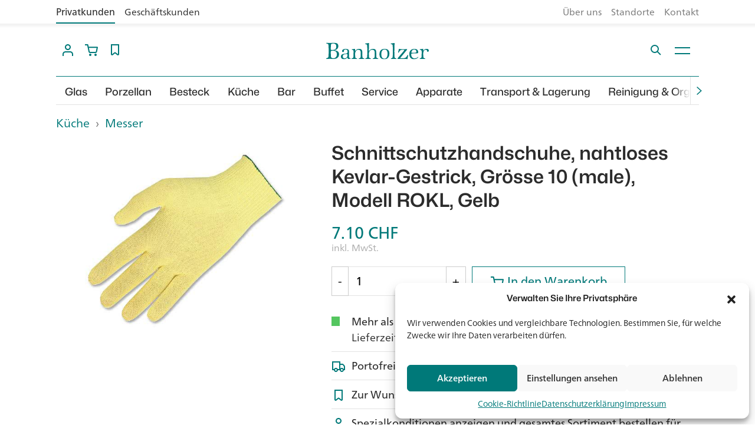

--- FILE ---
content_type: text/html; charset=UTF-8
request_url: https://www.banholzer.ch/produkt/schnittschutzhandschuhe-groesse-10male/
body_size: 37236
content:

<!DOCTYPE html>
<html lang="de">
<head>
  <meta charset="utf-8">
  <meta http-equiv="X-UA-Compatible" content="IE=edge">
  <meta name="viewport" content="width=device-width, initial-scale=1">
  <meta name="p:domain_verify" content="9045080ec9e942daf48302918bfd207d"/>
  <meta name='robots' content='index, follow, max-image-preview:large, max-snippet:-1, max-video-preview:-1' />

<!-- Google Tag Manager for WordPress by gtm4wp.com -->
<script data-cfasync="false" data-pagespeed-no-defer>
	var gtm4wp_datalayer_name = "dataLayer";
	var dataLayer = dataLayer || [];
	const gtm4wp_use_sku_instead = 1;
	const gtm4wp_currency = 'CHF';
	const gtm4wp_product_per_impression = 0;
	const gtm4wp_clear_ecommerce = false;
	const gtm4wp_datalayer_max_timeout = 2000;
</script>
<!-- End Google Tag Manager for WordPress by gtm4wp.com -->
	<!-- This site is optimized with the Yoast SEO plugin v26.7 - https://yoast.com/wordpress/plugins/seo/ -->
	<title data-wg-notranslate>Schnittschutzhandschuhe, nahtloses Kevlar-Gestrick, Grösse 10 (male), Modell ROKL, Gelb &#8211; Banholzer AG</title>
	<link rel="canonical" href="https://www.banholzer.ch/produkt/schnittschutzhandschuhe-groesse-10male/" />
	<meta property="og:locale" content="de_DE" />
	<meta property="og:type" content="article" />
	<meta property="og:title" data-wg-notranslate content="Schnittschutzhandschuhe, nahtloses Kevlar-Gestrick, Grösse 10 (male), Modell ROKL, Gelb &#8211; Banholzer AG" />
	<meta property="og:description" content="nahtloses Kevlar-Gestrick" />
	<meta property="og:url" content="https://www.banholzer.ch/produkt/schnittschutzhandschuhe-groesse-10male/" />
	<meta property="og:site_name" content="Banholzer AG" />
	<meta property="article:modified_time" content="2024-08-14T05:56:29+00:00" />
	<meta property="og:image" content="https://assets01.sdd1.ch/assets/lbwp-cdn/banholzer/files/1628692524/42264.jpg" />
	<meta property="og:image:width" content="565" />
	<meta property="og:image:height" content="424" />
	<meta property="og:image:type" content="image/jpeg" />
	<meta name="twitter:card" content="summary_large_image" />
	<!-- / Yoast SEO plugin. -->


<link rel="alternate" title="oEmbed (JSON)" type="application/json+oembed" href="https://www.banholzer.ch/wp-json/oembed/1.0/embed?url=https%3A%2F%2Fwww.banholzer.ch%2Fprodukt%2Fschnittschutzhandschuhe-groesse-10male%2F" />
<link rel="alternate" title="oEmbed (XML)" type="text/xml+oembed" href="https://www.banholzer.ch/wp-json/oembed/1.0/embed?url=https%3A%2F%2Fwww.banholzer.ch%2Fprodukt%2Fschnittschutzhandschuhe-groesse-10male%2F&#038;format=xml" />
<link rel="preconnect" href="https://assets01.sdd1.ch" />
<style id='wp-img-auto-sizes-contain-inline-css' type='text/css'>
img:is([sizes=auto i],[sizes^="auto," i]){contain-intrinsic-size:3000px 1500px}
/*# sourceURL=wp-img-auto-sizes-contain-inline-css */
</style>
<link rel='stylesheet' href='https://assets01.sdd1.ch/wp-content/plugins/lbwp/resources/css/lbwp-frontend__490.css' type='text/css' media='all' />
<link rel='stylesheet' href='https://assets01.sdd1.ch/wp-content/plugins/lbwp/resources/libraries/fancybox/fancybox.min__26.css' type='text/css' media='all' />
<style id='global-styles-inline-css' type='text/css'>
:root{--wp--preset--aspect-ratio--square: 1;--wp--preset--aspect-ratio--4-3: 4/3;--wp--preset--aspect-ratio--3-4: 3/4;--wp--preset--aspect-ratio--3-2: 3/2;--wp--preset--aspect-ratio--2-3: 2/3;--wp--preset--aspect-ratio--16-9: 16/9;--wp--preset--aspect-ratio--9-16: 9/16;--wp--preset--color--black: #000000;--wp--preset--color--cyan-bluish-gray: #abb8c3;--wp--preset--color--white: #ffffff;--wp--preset--color--pale-pink: #f78da7;--wp--preset--color--vivid-red: #cf2e2e;--wp--preset--color--luminous-vivid-orange: #ff6900;--wp--preset--color--luminous-vivid-amber: #fcb900;--wp--preset--color--light-green-cyan: #7bdcb5;--wp--preset--color--vivid-green-cyan: #00d084;--wp--preset--color--pale-cyan-blue: #8ed1fc;--wp--preset--color--vivid-cyan-blue: #0693e3;--wp--preset--color--vivid-purple: #9b51e0;--wp--preset--gradient--vivid-cyan-blue-to-vivid-purple: linear-gradient(135deg,rgb(6,147,227) 0%,rgb(155,81,224) 100%);--wp--preset--gradient--light-green-cyan-to-vivid-green-cyan: linear-gradient(135deg,rgb(122,220,180) 0%,rgb(0,208,130) 100%);--wp--preset--gradient--luminous-vivid-amber-to-luminous-vivid-orange: linear-gradient(135deg,rgb(252,185,0) 0%,rgb(255,105,0) 100%);--wp--preset--gradient--luminous-vivid-orange-to-vivid-red: linear-gradient(135deg,rgb(255,105,0) 0%,rgb(207,46,46) 100%);--wp--preset--gradient--very-light-gray-to-cyan-bluish-gray: linear-gradient(135deg,rgb(238,238,238) 0%,rgb(169,184,195) 100%);--wp--preset--gradient--cool-to-warm-spectrum: linear-gradient(135deg,rgb(74,234,220) 0%,rgb(151,120,209) 20%,rgb(207,42,186) 40%,rgb(238,44,130) 60%,rgb(251,105,98) 80%,rgb(254,248,76) 100%);--wp--preset--gradient--blush-light-purple: linear-gradient(135deg,rgb(255,206,236) 0%,rgb(152,150,240) 100%);--wp--preset--gradient--blush-bordeaux: linear-gradient(135deg,rgb(254,205,165) 0%,rgb(254,45,45) 50%,rgb(107,0,62) 100%);--wp--preset--gradient--luminous-dusk: linear-gradient(135deg,rgb(255,203,112) 0%,rgb(199,81,192) 50%,rgb(65,88,208) 100%);--wp--preset--gradient--pale-ocean: linear-gradient(135deg,rgb(255,245,203) 0%,rgb(182,227,212) 50%,rgb(51,167,181) 100%);--wp--preset--gradient--electric-grass: linear-gradient(135deg,rgb(202,248,128) 0%,rgb(113,206,126) 100%);--wp--preset--gradient--midnight: linear-gradient(135deg,rgb(2,3,129) 0%,rgb(40,116,252) 100%);--wp--preset--font-size--small: 13px;--wp--preset--font-size--medium: 20px;--wp--preset--font-size--large: 36px;--wp--preset--font-size--x-large: 42px;--wp--preset--spacing--20: 0.44rem;--wp--preset--spacing--30: 0.67rem;--wp--preset--spacing--40: 1rem;--wp--preset--spacing--50: 1.5rem;--wp--preset--spacing--60: 2.25rem;--wp--preset--spacing--70: 3.38rem;--wp--preset--spacing--80: 5.06rem;--wp--preset--shadow--natural: 6px 6px 9px rgba(0, 0, 0, 0.2);--wp--preset--shadow--deep: 12px 12px 50px rgba(0, 0, 0, 0.4);--wp--preset--shadow--sharp: 6px 6px 0px rgba(0, 0, 0, 0.2);--wp--preset--shadow--outlined: 6px 6px 0px -3px rgb(255, 255, 255), 6px 6px rgb(0, 0, 0);--wp--preset--shadow--crisp: 6px 6px 0px rgb(0, 0, 0);}:where(body) { margin: 0; }.wp-site-blocks > .alignleft { float: left; margin-right: 2em; }.wp-site-blocks > .alignright { float: right; margin-left: 2em; }.wp-site-blocks > .aligncenter { justify-content: center; margin-left: auto; margin-right: auto; }:where(.is-layout-flex){gap: 0.5em;}:where(.is-layout-grid){gap: 0.5em;}.is-layout-flow > .alignleft{float: left;margin-inline-start: 0;margin-inline-end: 2em;}.is-layout-flow > .alignright{float: right;margin-inline-start: 2em;margin-inline-end: 0;}.is-layout-flow > .aligncenter{margin-left: auto !important;margin-right: auto !important;}.is-layout-constrained > .alignleft{float: left;margin-inline-start: 0;margin-inline-end: 2em;}.is-layout-constrained > .alignright{float: right;margin-inline-start: 2em;margin-inline-end: 0;}.is-layout-constrained > .aligncenter{margin-left: auto !important;margin-right: auto !important;}.is-layout-constrained > :where(:not(.alignleft):not(.alignright):not(.alignfull)){margin-left: auto !important;margin-right: auto !important;}body .is-layout-flex{display: flex;}.is-layout-flex{flex-wrap: wrap;align-items: center;}.is-layout-flex > :is(*, div){margin: 0;}body .is-layout-grid{display: grid;}.is-layout-grid > :is(*, div){margin: 0;}body{padding-top: 0px;padding-right: 0px;padding-bottom: 0px;padding-left: 0px;}a:where(:not(.wp-element-button)){text-decoration: underline;}:root :where(.wp-element-button, .wp-block-button__link){background-color: #32373c;border-width: 0;color: #fff;font-family: inherit;font-size: inherit;font-style: inherit;font-weight: inherit;letter-spacing: inherit;line-height: inherit;padding-top: calc(0.667em + 2px);padding-right: calc(1.333em + 2px);padding-bottom: calc(0.667em + 2px);padding-left: calc(1.333em + 2px);text-decoration: none;text-transform: inherit;}.has-black-color{color: var(--wp--preset--color--black) !important;}.has-cyan-bluish-gray-color{color: var(--wp--preset--color--cyan-bluish-gray) !important;}.has-white-color{color: var(--wp--preset--color--white) !important;}.has-pale-pink-color{color: var(--wp--preset--color--pale-pink) !important;}.has-vivid-red-color{color: var(--wp--preset--color--vivid-red) !important;}.has-luminous-vivid-orange-color{color: var(--wp--preset--color--luminous-vivid-orange) !important;}.has-luminous-vivid-amber-color{color: var(--wp--preset--color--luminous-vivid-amber) !important;}.has-light-green-cyan-color{color: var(--wp--preset--color--light-green-cyan) !important;}.has-vivid-green-cyan-color{color: var(--wp--preset--color--vivid-green-cyan) !important;}.has-pale-cyan-blue-color{color: var(--wp--preset--color--pale-cyan-blue) !important;}.has-vivid-cyan-blue-color{color: var(--wp--preset--color--vivid-cyan-blue) !important;}.has-vivid-purple-color{color: var(--wp--preset--color--vivid-purple) !important;}.has-black-background-color{background-color: var(--wp--preset--color--black) !important;}.has-cyan-bluish-gray-background-color{background-color: var(--wp--preset--color--cyan-bluish-gray) !important;}.has-white-background-color{background-color: var(--wp--preset--color--white) !important;}.has-pale-pink-background-color{background-color: var(--wp--preset--color--pale-pink) !important;}.has-vivid-red-background-color{background-color: var(--wp--preset--color--vivid-red) !important;}.has-luminous-vivid-orange-background-color{background-color: var(--wp--preset--color--luminous-vivid-orange) !important;}.has-luminous-vivid-amber-background-color{background-color: var(--wp--preset--color--luminous-vivid-amber) !important;}.has-light-green-cyan-background-color{background-color: var(--wp--preset--color--light-green-cyan) !important;}.has-vivid-green-cyan-background-color{background-color: var(--wp--preset--color--vivid-green-cyan) !important;}.has-pale-cyan-blue-background-color{background-color: var(--wp--preset--color--pale-cyan-blue) !important;}.has-vivid-cyan-blue-background-color{background-color: var(--wp--preset--color--vivid-cyan-blue) !important;}.has-vivid-purple-background-color{background-color: var(--wp--preset--color--vivid-purple) !important;}.has-black-border-color{border-color: var(--wp--preset--color--black) !important;}.has-cyan-bluish-gray-border-color{border-color: var(--wp--preset--color--cyan-bluish-gray) !important;}.has-white-border-color{border-color: var(--wp--preset--color--white) !important;}.has-pale-pink-border-color{border-color: var(--wp--preset--color--pale-pink) !important;}.has-vivid-red-border-color{border-color: var(--wp--preset--color--vivid-red) !important;}.has-luminous-vivid-orange-border-color{border-color: var(--wp--preset--color--luminous-vivid-orange) !important;}.has-luminous-vivid-amber-border-color{border-color: var(--wp--preset--color--luminous-vivid-amber) !important;}.has-light-green-cyan-border-color{border-color: var(--wp--preset--color--light-green-cyan) !important;}.has-vivid-green-cyan-border-color{border-color: var(--wp--preset--color--vivid-green-cyan) !important;}.has-pale-cyan-blue-border-color{border-color: var(--wp--preset--color--pale-cyan-blue) !important;}.has-vivid-cyan-blue-border-color{border-color: var(--wp--preset--color--vivid-cyan-blue) !important;}.has-vivid-purple-border-color{border-color: var(--wp--preset--color--vivid-purple) !important;}.has-vivid-cyan-blue-to-vivid-purple-gradient-background{background: var(--wp--preset--gradient--vivid-cyan-blue-to-vivid-purple) !important;}.has-light-green-cyan-to-vivid-green-cyan-gradient-background{background: var(--wp--preset--gradient--light-green-cyan-to-vivid-green-cyan) !important;}.has-luminous-vivid-amber-to-luminous-vivid-orange-gradient-background{background: var(--wp--preset--gradient--luminous-vivid-amber-to-luminous-vivid-orange) !important;}.has-luminous-vivid-orange-to-vivid-red-gradient-background{background: var(--wp--preset--gradient--luminous-vivid-orange-to-vivid-red) !important;}.has-very-light-gray-to-cyan-bluish-gray-gradient-background{background: var(--wp--preset--gradient--very-light-gray-to-cyan-bluish-gray) !important;}.has-cool-to-warm-spectrum-gradient-background{background: var(--wp--preset--gradient--cool-to-warm-spectrum) !important;}.has-blush-light-purple-gradient-background{background: var(--wp--preset--gradient--blush-light-purple) !important;}.has-blush-bordeaux-gradient-background{background: var(--wp--preset--gradient--blush-bordeaux) !important;}.has-luminous-dusk-gradient-background{background: var(--wp--preset--gradient--luminous-dusk) !important;}.has-pale-ocean-gradient-background{background: var(--wp--preset--gradient--pale-ocean) !important;}.has-electric-grass-gradient-background{background: var(--wp--preset--gradient--electric-grass) !important;}.has-midnight-gradient-background{background: var(--wp--preset--gradient--midnight) !important;}.has-small-font-size{font-size: var(--wp--preset--font-size--small) !important;}.has-medium-font-size{font-size: var(--wp--preset--font-size--medium) !important;}.has-large-font-size{font-size: var(--wp--preset--font-size--large) !important;}.has-x-large-font-size{font-size: var(--wp--preset--font-size--x-large) !important;}
:where(.wp-block-post-template.is-layout-flex){gap: 1.25em;}:where(.wp-block-post-template.is-layout-grid){gap: 1.25em;}
:where(.wp-block-term-template.is-layout-flex){gap: 1.25em;}:where(.wp-block-term-template.is-layout-grid){gap: 1.25em;}
:where(.wp-block-columns.is-layout-flex){gap: 2em;}:where(.wp-block-columns.is-layout-grid){gap: 2em;}
:root :where(.wp-block-pullquote){font-size: 1.5em;line-height: 1.6;}
/*# sourceURL=global-styles-inline-css */
</style>
<link rel='stylesheet' href='https://assets01.sdd1.ch/wp-content/plugins/woocommerce/assets/css/woocommerce-layout__1043.css' type='text/css' media='all' />
<link rel='stylesheet' href='https://assets01.sdd1.ch/wp-content/plugins/woocommerce/assets/css/woocommerce-smallscreen__1043.css' type='text/css' media='only screen and (max-width: 768px)' />
<link rel='stylesheet' href='https://assets01.sdd1.ch/wp-content/plugins/woocommerce/assets/css/woocommerce__1043.css' type='text/css' media='all' />
<style id='woocommerce-inline-inline-css' type='text/css'>
.woocommerce form .form-row .required { visibility: visible; }
/*# sourceURL=woocommerce-inline-inline-css */
</style>
<link rel='stylesheet' href='https://assets01.sdd1.ch/wp-content/plugins/complianz-gdpr-premium/assets/css/cookieblocker.min__1726673676.css' type='text/css' media='all' />
<link rel='stylesheet' href='https://assets01.sdd1.ch/wp-content/plugins/weglot/dist/css/front-css__52.css' type='text/css' media='all' />
<link rel='stylesheet' href='https://assets01.sdd1.ch/wp-content/plugins/weglot/dist/css/new-flags__52.css' type='text/css' media='all' />
<link rel='stylesheet' href='https://assets01.sdd1.ch/wp-content/themes/banholzer/assets/styles/theme__2259.css' type='text/css' media='all' />
<link rel='stylesheet' href='https://assets01.sdd1.ch/wp-content/themes/banholzer/assets/styles/print__2259.css' type='text/css' media='print' />
<link rel='stylesheet' href='https://assets01.sdd1.ch/wp-content/plugins/lbwp/resources/css/lbwp-aboon-frontend__490.css' type='text/css' media='all' />
<link rel='stylesheet' href='https://assets01.sdd1.ch/wp-content/plugins/lbwp/resources/js/slick-carousel/1.6.x/slick.min__490.css' type='text/css' media='all' />
<script type="text/javascript" src="https://assets01.sdd1.ch/wp-includes/js/jquery/jquery.min__371.js" id="jquery-core-js"></script>
<script type="text/javascript" src="https://assets01.sdd1.ch/wp-includes/js/jquery/jquery-migrate.min__341.js" id="jquery-migrate-js"></script>
<script type="text/javascript" src="https://assets01.sdd1.ch/wp-content/plugins/lbwp/resources/js/focuspoint/jquery.focuspoint.min__490.js" id="lbwp-focuspoint-js"></script>
<script type="text/javascript" src="https://assets01.sdd1.ch/wp-content/plugins/lbwp/resources/js/lazysizes.min__10.js" id="lazysizes-js"></script>
<script type="text/javascript" src="https://assets01.sdd1.ch/wp-content/plugins/woocommerce/assets/js/jquery-blockui/jquery.blockUI.min__270.js" id="wc-jquery-blockui-js" defer="defer" data-wp-strategy="defer"></script>
<script type="text/javascript" id="wc-add-to-cart-js-extra">
/* <![CDATA[ */
var wc_add_to_cart_params = {"ajax_url":"/wp-admin/admin-ajax.php","wc_ajax_url":"/?wc-ajax=%%endpoint%%","i18n_view_cart":"Warenkorb anzeigen","cart_url":"https://www.banholzer.ch/warenkorb/","is_cart":"","cart_redirect_after_add":"no"};
//# sourceURL=wc-add-to-cart-js-extra
/* ]]> */
</script>
<script type="text/javascript" src="https://assets01.sdd1.ch/wp-content/plugins/woocommerce/assets/js/frontend/add-to-cart.min__1043.js" id="wc-add-to-cart-js" defer="defer" data-wp-strategy="defer"></script>
<script type="text/javascript" id="wc-single-product-js-extra">
/* <![CDATA[ */
var wc_single_product_params = {"i18n_required_rating_text":"Bitte w\u00e4hlen Sie eine Bewertung","i18n_rating_options":["1 von 5\u00a0Sternen","2 von 5\u00a0Sternen","3 von 5\u00a0Sternen","4 von 5\u00a0Sternen","5 von 5\u00a0Sternen"],"i18n_product_gallery_trigger_text":"Bildergalerie im Vollbildmodus anzeigen","review_rating_required":"yes","flexslider":{"rtl":false,"animation":"slide","smoothHeight":true,"directionNav":false,"controlNav":"thumbnails","slideshow":false,"animationSpeed":500,"animationLoop":false,"allowOneSlide":false},"zoom_enabled":"","zoom_options":[],"photoswipe_enabled":"","photoswipe_options":{"shareEl":false,"closeOnScroll":false,"history":false,"hideAnimationDuration":0,"showAnimationDuration":0},"flexslider_enabled":""};
//# sourceURL=wc-single-product-js-extra
/* ]]> */
</script>
<script type="text/javascript" src="https://assets01.sdd1.ch/wp-content/plugins/woocommerce/assets/js/frontend/single-product.min__1043.js" id="wc-single-product-js" defer="defer" data-wp-strategy="defer"></script>
<script type="text/javascript" src="https://assets01.sdd1.ch/wp-content/plugins/woocommerce/assets/js/js-cookie/js.cookie.min__214.js" id="wc-js-cookie-js" defer="defer" data-wp-strategy="defer"></script>
<script type="text/javascript" id="woocommerce-js-extra">
/* <![CDATA[ */
var woocommerce_params = {"ajax_url":"/wp-admin/admin-ajax.php","wc_ajax_url":"/?wc-ajax=%%endpoint%%","i18n_password_show":"Passwort anzeigen","i18n_password_hide":"Passwort ausblenden"};
//# sourceURL=woocommerce-js-extra
/* ]]> */
</script>
<script type="text/javascript" src="https://assets01.sdd1.ch/wp-content/plugins/woocommerce/assets/js/frontend/woocommerce.min__1043.js" id="woocommerce-js" defer="defer" data-wp-strategy="defer"></script>
<script type="text/javascript" src="https://assets01.sdd1.ch/wp-content/plugins/weglot/dist/front-js__52.js" id="wp-weglot-js-js"></script>
<script type="text/javascript" src="https://assets01.sdd1.ch/wp-content/plugins/lbwp/resources/js/aboon/search__490.js" id="aboon-search-js"></script>
<link rel="https://api.w.org/" href="https://www.banholzer.ch/wp-json/" /><link rel="alternate" title="JSON" type="application/json" href="https://www.banholzer.ch/wp-json/wp/v2/product/56426" /><link rel="EditURI" type="application/rsd+xml" title="RSD" href="https://www.banholzer.ch/xmlrpc.php?rsd" />
<link rel='shortlink' href='https://www.banholzer.ch/?p=56426' />
			<style>.cmplz-hidden {
					display: none !important;
				}</style>
<!-- Google Tag Manager for WordPress by gtm4wp.com -->
<!-- GTM Container placement set to manual -->
<script data-cfasync="false" data-pagespeed-no-defer>
	var dataLayer_content = {"pagePostType":"product","pagePostType2":"single-product","customerTotalOrders":0,"customerTotalOrderValue":0,"customerFirstName":"","customerLastName":"","customerBillingFirstName":"","customerBillingLastName":"","customerBillingCompany":"","customerBillingAddress1":"","customerBillingAddress2":"","customerBillingCity":"","customerBillingState":"","customerBillingPostcode":"","customerBillingCountry":"","customerBillingEmail":"","customerBillingEmailHash":"","customerBillingPhone":"","customerShippingFirstName":"","customerShippingLastName":"","customerShippingCompany":"","customerShippingAddress1":"","customerShippingAddress2":"","customerShippingCity":"","customerShippingState":"","customerShippingPostcode":"","customerShippingCountry":"","productRatingCounts":[],"productAverageRating":0,"productReviewCount":0,"productType":"simple","productIsVariable":0};
	dataLayer.push( dataLayer_content );
</script>
<script data-cfasync="false" data-pagespeed-no-defer>
		if (typeof gtag == "undefined") {
			function gtag(){dataLayer.push(arguments);}
		}

		gtag("consent", "default", {
			"analytics_storage": "granted",
			"ad_storage": "granted",
			"ad_user_data": "granted",
			"ad_personalization": "granted",
			"functionality_storage": "granted",
			"security_storage": "granted",
			"personalization_storage": "granted",
		});
</script>
<script data-cfasync="false" data-pagespeed-no-defer>
(function(w,d,s,l,i){w[l]=w[l]||[];w[l].push({'gtm.start':
new Date().getTime(),event:'gtm.js'});var f=d.getElementsByTagName(s)[0],
j=d.createElement(s),dl=l!='dataLayer'?'&l='+l:'';j.async=true;j.src=
'//www.googletagmanager.com/gtm.js?id='+i+dl;f.parentNode.insertBefore(j,f);
})(window,document,'script','dataLayer','GTM-TNTNVB2');
</script>
<!-- End Google Tag Manager for WordPress by gtm4wp.com -->
      <script type="text/javascript">
        var lbwpGlobal = {"language":"de","version":"2259"}
      </script>
    
      <link rel="apple-touch-icon"  href="https://assets01.sdd1.ch/assets/lbwp-cdn/banholzer/files/1587453217/favicon-banholzer.png" />
      <link rel="icon" type="image/png" href="https://assets01.sdd1.ch/assets/lbwp-cdn/banholzer/files/1587453217/favicon-banholzer.png" />
      <link rel="shortcut icon" href="https://assets01.sdd1.ch/assets/lbwp-cdn/banholzer/files/1587453217/favicon-banholzer.png" />
      <link rel="shortcut icon" type="image/png" href="https://assets01.sdd1.ch/assets/lbwp-cdn/banholzer/files/1587453217/favicon-banholzer.png" />
      <meta name="msapplication-TileImage" content="https://assets01.sdd1.ch/assets/lbwp-cdn/banholzer/files/1587453217/favicon-banholzer.png" />
    
<link rel="alternate" href="https://www.banholzer.ch/produkt/schnittschutzhandschuhe-groesse-10male/" hreflang="de"/>
<link rel="alternate" href="https://www.banholzer.ch/fr/produkt/schnittschutzhandschuhe-groesse-10male/" hreflang="fr"/>
<link rel="alternate" href="https://www.banholzer.ch/it/produkt/schnittschutzhandschuhe-groesse-10male/" hreflang="it"/>
<link rel="alternate" href="https://www.banholzer.ch/en/produkt/schnittschutzhandschuhe-groesse-10male/" hreflang="en"/>
<script type="application/json" id="weglot-data">{"website":"https:\/\/www.banholzer.ch","uid":"c12bf5c66b","project_slug":"banholzer-ch","language_from":"de","language_from_custom_flag":null,"language_from_custom_name":null,"excluded_paths":[{"type":"CONTAIN","value":"\/robots.txt","language_button_displayed":true,"exclusion_behavior":"NOT_TRANSLATED","excluded_languages":[],"regex":"\/robots\\.txt"},{"type":"CONTAIN","value":"\/product_prop\/","language_button_displayed":true,"exclusion_behavior":"NOT_TRANSLATED","excluded_languages":[],"regex":"\/product_prop\/"},{"type":"CONTAIN","value":"\/product_cat\/","language_button_displayed":true,"exclusion_behavior":"NOT_TRANSLATED","excluded_languages":[],"regex":"\/product_cat\/"}],"excluded_blocks":[],"custom_settings":{"button_style":{"flag_type":"rectangle_mat","with_name":true,"custom_css":"","is_dropdown":false,"with_flags":false,"full_name":false},"translate_email":true,"translate_search":false,"translate_amp":false,"switchers":[{"templates":{"name":"default","hash":"095ffb8d22f66be52959023fa4eeb71a05f20f73"},"location":[],"style":{"with_flags":false,"flag_type":"rectangle_mat","with_name":true,"full_name":false,"is_dropdown":false}}]},"pending_translation_enabled":false,"curl_ssl_check_enabled":true,"custom_css":null,"languages":[{"language_to":"fr","custom_code":null,"custom_name":null,"custom_local_name":null,"provider":null,"enabled":true,"automatic_translation_enabled":true,"deleted_at":null,"connect_host_destination":null,"custom_flag":null},{"language_to":"it","custom_code":null,"custom_name":null,"custom_local_name":null,"provider":null,"enabled":true,"automatic_translation_enabled":true,"deleted_at":null,"connect_host_destination":null,"custom_flag":null},{"language_to":"en","custom_code":null,"custom_name":null,"custom_local_name":null,"provider":null,"enabled":true,"automatic_translation_enabled":true,"deleted_at":null,"connect_host_destination":null,"custom_flag":null}],"organization_slug":"w-7e4beebd45","api_domain":"cdn-api-weglot.com","product":"1.0","current_language":"de","switcher_links":{"de":"https:\/\/www.banholzer.ch\/produkt\/schnittschutzhandschuhe-groesse-10male\/","fr":"https:\/\/www.banholzer.ch\/fr\/produkt\/schnittschutzhandschuhe-groesse-10male\/","it":"https:\/\/www.banholzer.ch\/it\/produkt\/schnittschutzhandschuhe-groesse-10male\/","en":"https:\/\/www.banholzer.ch\/en\/produkt\/schnittschutzhandschuhe-groesse-10male\/"},"original_path":"\/produkt\/schnittschutzhandschuhe-groesse-10male\/"}</script>	<noscript><style>.woocommerce-product-gallery{ opacity: 1 !important; }</style></noscript>
	
      <script type="text/javascript">
        var focusPointConfig = {"functionSelector":".lbwp-focuspoint","autoRegisterLibrary":true,"overrideWpGalleries":false,"overrideWpImageBlock":false,"overrideWpGalleryBlock":false,"gallerySettings":{"imageSize":"large","linkTo":false,"imageCrop":true,"columns":3,"printCaptions":false,"dataAttributes":[],"container":"\n        <div class=\"gallery gallery-focuspoint gallery-size-{imageSize} {classes}\">\n          {content}\n        <\/div>\n        {blockCaption}\n      ","element":"\n        <figure class=\"gallery-item\"{attr}>\n          {image}\n          <figcaption>{caption}<\/figcaption>\n        <\/figure>\n      "}};
        jQuery(function() {
          jQuery(focusPointConfig.functionSelector).focusPoint();
        });
        var lbwpReRunTrigger = 0;
        function lbwpReRunFocusPoint() {
          if (lbwpReRunTrigger > 0) clearTimeout(lbwpReRunTrigger);
          lbwpReRunTrigger = setTimeout(function() {
            jQuery(focusPointConfig.functionSelector).focusPoint();
          }, 50);
        }
        function lbwpFixCloneFocusPoint(event, slick) {
          var slider = jQuery(this);
          setTimeout(function() {
            var clones = slider.find(".slick-cloned");
            var items = slider.find(".slick-slide:not(.slick-cloned)").length;
            clones.each(function() {
              var clone = jQuery(this);
              var index = clone.data("slick-index");
              if (index < 0) {
                var originalIndex = (index === -1) ? (items-1) : (items-2);
              } else if (index > 0) {
                var originalIndex = (((index+1) - items) === 1) ? 0 : 1;
              }
              var original = slider.find("[data-slick-index=" + originalIndex  + "] img");
              clone.find("img").attr("style", original.attr("style"));
            });
          }, 350);
	      }
	      document.addEventListener("lazybeforeunveil", function(e){
          lbwpReRunFocusPoint();
        });
      </script>
    <script>var lbwpFormFieldConditions = [];</script>
      <link rel="alternate" type="text/xml" title="www.banholzer.ch - RSS Feed" href="https://www.banholzer.ch/feed/rss/" />
      <link rel="alternate" type="application/atom+xml" title="www.banholzer.ch - Atom Feed" href="https://www.banholzer.ch/feed/atom/" />
      <link rel="alternate" type="application/rss+xml" title="www.banholzer.ch - RSS Feed" href="https://www.banholzer.ch/feed/" />
    <meta name="google-site-verification" content="fShz-VPtzBNJ10MSPmAkGjABqHJYD5LSXgPDWWwDgLI" />
<meta name="facebook-domain-verification" content="omrrmr0argggiq2x8wgr70x2uekt2a" /><meta name="thumbnail" content="https://assets01.sdd1.ch/assets/lbwp-cdn/banholzer/files/1628692524/42264-420x420.jpg" />
  <link rel="stylesheet" href="https://use.typekit.net/iov0byi.css">
</head>
<body data-cmplz=1 class="wp-singular product-template-default single single-product postid-56426 wp-embed-responsive wp-theme-banholzer theme-banholzer woocommerce woocommerce-page woocommerce-no-js">

<!-- GTM Container placement set to manual -->
<!-- Google Tag Manager (noscript) -->
				<noscript><iframe src="https://www.googletagmanager.com/ns.html?id=GTM-TNTNVB2" height="0" width="0" style="display:none;visibility:hidden" aria-hidden="true"></iframe></noscript>
<!-- End Google Tag Manager (noscript) -->
<header class="header-wrapper">

  <!-- Business / Private customer bar. Should only be displayed when user is not logged in  -->
      <header class="bh-bpc-header">
      <div class="container">
        <div class="row">
          <ul class="bh-bpc-tabs">
            <li class="bh-bpc-tab--private">
              <a>Privatkunden</a>
            </li>
            <li class="bh-bpc-tab--business">
              <a href="/business/">Geschäftskunden</a>
            </li>
          </ul>

          <div class="bh-bpc-metanav"><ul id="menu-meta-bei-business-private-bar" class=""><li id="menu-item-247778" class="menu-item menu-item-type-post_type menu-item-object-page menu-item-247778"><a href="https://www.banholzer.ch/ueber-uns/">Über uns</a></li>
<li id="menu-item-247781" class="menu-item menu-item-type-post_type menu-item-object-page menu-item-247781"><a href="https://www.banholzer.ch/showrooms/">Standorte</a></li>
<li id="menu-item-247784" class="menu-item menu-item-type-post_type menu-item-object-page menu-item-247784"><a href="https://www.banholzer.ch/kontakt/">Kontakt</a></li>
</ul></div>        </div>
      </div>
    </header>

  
  <header class="main container-fluid">
    
<div class="container header-bar">
  <div class="row">

    <div class="col-6 col-xl-4 header-top-left">
            <a class="header__icon toggle-account-menu">
        
    <div class="lbwp-svg-icon ">
      <svg height="24" viewBox="0 0 24 24" width="24" xmlns="http://www.w3.org/2000/svg"><path d="m16 14c2.6887547 0 4.8818181 2.1223067 4.9953805 4.7831104l.0046195.2168896v3h-2v-3c0-1.5976809-1.24892-2.9036609-2.8237272-2.9949073l-.1762728-.0050927h-8c-1.59768088 0-2.90366088 1.24892-2.99490731 2.8237272l-.00509269.1762728v3h-2v-3c0-2.6887547 2.12230671-4.8818181 4.78311038-4.9953805l.21688962-.0046195zm-4-12c2.7614237 0 5 2.23857625 5 5s-2.2385763 5-5 5c-2.76142375 0-5-2.23857625-5-5s2.23857625-5 5-5zm0 2c-1.6568542 0-3 1.34314575-3 3s1.3431458 3 3 3 3-1.34314575 3-3-1.3431458-3-3-3z" fill="currentColor" fill-rule="nonzero"/></svg>
    </div>
        </a>

      <a href="https://www.banholzer.ch/warenkorb/" class="header__icon shop-cart">
        
    <div class="lbwp-svg-icon ">
      <svg height="24" viewBox="0 0 24 24" width="24" xmlns="http://www.w3.org/2000/svg"><path d="m10 18c1.1045695 0 2 .8954305 2 2s-.8954305 2-2 2-2-.8954305-2-2 .8954305-2 2-2zm9 0c1.1045695 0 2 .8954305 2 2s-.8954305 2-2 2-2-.8954305-2-2 .8954305-2 2-2zm-13.36363636-16c.43366912 0 .81294547.27857605.94802124.68163263l.03064168.11289504.74297344 3.53847233 14.642.00022592c.5916219 0 1.0445816.50743962.9968928 1.08074789l-.0163203.11540907-1.4561408 7.27896602c-.2594673 1.2453433-1.360368 2.1356783-2.623913 2.1892547l-.173246.0020742-8.81809762-.0001669c-1.29440023.0236475-2.44029802-.811514-2.77461481-2.0222733l-.04049592-.1673863-2.27006435-10.8098513h-3.824v-2zm15.14363636 6.333h-13.002l1.27370443 6.0674091c.06536079.3137067.35325169.5585972.72522774.5948062l.11397692.0044625 8.85462961.0001668c.3670952.0067065.6801429-.2046888.7903313-.4929007l.029012-.0987218z" fill="currentColor" fill-rule="nonzero"/></svg>
    </div>
                </a>
      			<div class="header__icon watchlist shop-watchlist">
			<div class="lbwp-watchlist__menu">
				<div class="lbwp-watchlist__icon">
					
    <div class="lbwp-svg-icon ">
      <svg width="24px" height="24px" viewBox="0 0 24 24" xmlns="http://www.w3.org/2000/svg">
    <path d="M16.3783686,19.7172266 L12.6189381,16.7413549 C12.2552096,16.4534365 11.7412283,16.4534654 11.3775322,16.7414248 L7.61977451,19.7166603 C7.18677725,20.0594894 6.55784569,19.9863937 6.21501655,19.5533965 C6.07512369,19.3767101 5.99901369,19.1579505 5.99902745,18.9325883 L6,3 L6,3 L18,3 L17.9990274,18.9332069 C17.9989937,19.4854917 17.5512511,19.9331796 16.9989664,19.9331459 C16.7736847,19.9331321 16.5550076,19.8570497 16.3783686,19.7172266 Z" class="bookmark-fill" fill="none"></path>
    <path d="M19.000061,2 L5.00006104,2 L4.99902745,18.9325273 C4.99902745,19.3832515 5.15121993,19.8207708 5.43100566,20.1741435 C6.11666393,21.040138 7.37452706,21.1863295 8.24052158,20.5006712 L11.9982793,17.5254357 L15.7577098,20.5013074 C16.1109878,20.7809535 16.548342,20.9331459 16.9989053,20.9331459 C18.1034748,20.9331459 18.99896,20.0378375 18.9990275,18.933268 L19.000061,2 Z M6.999,4 L17,4 L16.9990274,18.9331459 L13.2395969,15.9572742 C12.5121399,15.3814373 11.4841773,15.3814951 10.7567851,15.9574139 L6.999,18.9326494 L6.999,4 Z" class="bookmark-border" fill="currentColor" fill-rule="nonzero"></path>
</svg>
    </div>
  
				</div>
				<div class="lbwp-watchlist__listing">
					
					<div class="lbwp-watchlist__close"><i class="fal fa-times"></i></div>
		
			<div class="lbwp-watchlist__list">
				<h5 data-wg-notranslate>Wunschliste</h5>
				<ul><li class="empty-list-text">Diese Liste ist zurzeit noch leer.</li></ul></div></div></div></div>    </div>


    <div class="col-6 col-xl-4 header-top-right">
      <a class="header__icon toggle-site-search">
        
    <div class="lbwp-svg-icon ">
      <svg height="18" viewBox="0 0 18 18" width="18" xmlns="http://www.w3.org/2000/svg"><g fill="none" fill-rule="evenodd" stroke="currentColor" stroke-width="2"><circle cx="7" cy="7" r="6"/><path d="m11 11 6 6"/></g></svg>
    </div>
        </a>

      <div class="menu-opener">
        <i class="line top"></i>
        <i class="line bottom"></i>
      </div>
    </div>
  </div>

  <div class="header-logo">
    <a href="https://www.banholzer.ch">
      <svg width="174px" height="28px" viewBox="0 0 174 28" version="1.1" xmlns="http://www.w3.org/2000/svg" xmlns:xlink="http://www.w3.org/1999/xlink">
        <path d="M32.9341998,10.3214286 C36.7506093,10.3214286 38.8354996,11.6428571 38.8354996,15 C38.8354996,17.5357143 38.6234768,20.25 38.6234768,22.8571429 C38.6234768,25.0357143 38.7648253,25.7142857 41.0970755,26.2142857 C41.3797725,26.25 41.4151097,26.3214286 41.4151097,26.7142857 C41.4151097,27.0714286 41.3797725,27.1428571 40.9203899,27.2142857 C39.8602762,27.3214286 38.0580829,27.3928571 37.3160032,27.3928571 C36.6092608,27.3928571 36.397238,26.7142857 36.1852153,25.6785714 C36.0792039,25.3214286 36.0792039,25.25 35.8671812,25.25 C35.3371243,25.25 33.8883022,28 30.1072299,28 C26.8915516,28 24.9480097,26.25 24.9480097,23.5357143 C24.9480097,20 27.5982941,19.1071429 30.3899269,18.75 C33.4995938,18.3571429 36.2205524,18.2857143 36.2205524,15.6785714 C36.2205524,12.7857143 35.5844842,11.3928571 32.5808286,11.3928571 C30.3899269,11.3928571 29.9658814,13.4285714 29.9658814,13.6785714 C29.9658814,13.9642857 30.0365556,14.3928571 30.0365556,14.5714286 C30.0365556,15.0714286 29.6125102,15.7142857 28.5877335,15.7142857 C27.3509342,15.7142857 26.9268887,15 26.9268887,14.0714286 C26.9268887,12 29.4004874,10.3214286 32.9341998,10.3214286 Z M149.617384,10.3571429 C154.21121,10.3571429 156.048741,12.8571429 156.048741,16.1428571 C156.048741,17.7142857 154.882616,17.8928571 153.504468,17.9285714 L153.504468,17.9285714 L146.295695,18.1071429 C144.811535,18.1428571 144.104793,18.3928571 144.104793,19.7142857 C144.104793,23.6785714 146.366369,26.4642857 150.112104,26.4642857 C152.515028,26.4642857 154.564582,25.1071429 155.306661,24.3571429 C155.483347,24.1428571 155.624695,24 155.836718,24 C156.048741,24 156.154752,24.1428571 156.154752,24.3214286 C156.154752,24.4642857 156.048741,24.6428571 155.872055,24.8571429 C155.023964,25.9642857 152.515028,28 148.80463,28 C143.857433,28 140.924452,24.75 140.924452,19.2142857 C140.924452,13.5714286 144.104793,10.3571429 149.617384,10.3571429 Z M99.1559708,10.3214286 C104.456539,10.3214286 107.177498,13 107.177498,18.3214286 C107.177498,24.6785714 103.679123,27.9642857 98.6259139,28 C92.6539399,28 90.3216897,24.6071429 90.3216897,19.4642857 C90.3216897,13.9285714 93.0426483,10.3214286 99.1559708,10.3214286 Z M123.715272,10.2857143 C124.386677,10.2857143 124.563363,10.75 126.047522,10.7857143 C127.42567,10.8214286 129.157189,10.8928571 130.853371,10.8928571 C132.867587,10.8928571 134.563769,10.7857143 136.613323,10.7857143 C137.108042,10.7857143 137.214054,11.0357143 137.214054,11.25 C137.214054,11.7142857 136.825345,12.1071429 136.507311,12.4642857 L136.507311,12.4642857 L126.754265,24.3571429 C126.365556,24.8571429 125.764825,25.4642857 125.764825,25.8928571 C125.764825,26.25 126.153534,26.3214286 126.471568,26.2857143 L126.471568,26.2857143 L131.842811,26.1071429 C134.634444,26 135.977254,24.5 137.708773,21.25 C137.920796,20.8214286 138.026807,20.6785714 138.450853,20.6785714 C138.945573,20.6785714 138.98091,20.8571429 138.98091,21.1071429 C138.98091,21.25 138.874898,21.8214286 138.768887,22.2142857 L138.768887,22.2142857 L137.99147,26.8571429 C137.850122,27.75 137.885459,27.9642857 137.461413,27.9642857 C137.002031,27.9642857 136.365963,27.4285714 134.881803,27.4285714 C133.291633,27.3928571 131.630788,27.3571429 129.934606,27.3571429 C125.623477,27.3571429 122.549147,27.4642857 121.52437,27.4642857 C121.100325,27.4642857 120.888302,27.3928571 120.888302,26.8571429 C120.888302,26.5 121.241673,26.1785714 121.736393,25.5714286 L121.736393,25.5714286 L130.075955,15.6785714 C130.888708,14.7142857 132.302193,13.1785714 132.302193,12.5357143 C132.302193,12.0357143 131.701462,11.9642857 131.277417,11.9642857 L131.277417,11.9642857 L128.273761,12.0357143 C125.800162,12.1428571 124.881397,13.1785714 123.25589,16.1428571 C123.043867,16.5714286 122.937855,16.7142857 122.51381,16.7142857 C122.01909,16.7142857 121.983753,16.5357143 121.983753,16.2857143 C121.983753,16.1428571 122.125102,15.5 122.195776,15.1428571 L122.195776,15.1428571 L123.114541,11.2857143 C123.25589,10.6785714 123.326564,10.2857143 123.715272,10.2857143 Z M55.9740049,10.3214286 C61.133225,10.3214286 61.2392364,14.1071429 61.2392364,17 C61.2392364,18.8571429 61.2745735,21.0357143 61.3805849,22.9642857 C61.5219334,25.5 61.5926076,25.8571429 64.1722177,26.3928571 C64.525589,26.4642857 64.5609261,26.6071429 64.5609261,26.9285714 C64.5609261,27.2857143 64.3842405,27.4642857 64.0308692,27.4642857 C63.0414297,27.4642857 61.5572705,27.3571429 60.1084484,27.3571429 C58.5182778,27.3571429 56.8927701,27.4642857 55.7973193,27.4642857 C55.4086109,27.4642857 55.2672624,27.2857143 55.2672624,26.9285714 C55.2672624,26.6071429 55.3025995,26.4642857 55.6559708,26.3928571 C58.2355808,25.8571429 58.3062551,25.5357143 58.4476036,22.9642857 C58.5536149,21.0357143 58.5889521,18.8571429 58.5889521,17 C58.5889521,14.6785714 58.0235581,11.8571429 54.4545085,11.8571429 C50.0020309,11.8571429 49.0479285,16.8214286 49.0479285,18.75 C49.0479285,19.2857143 49.0832656,21.0714286 49.189277,23 C49.3306255,25.5357143 49.4012998,25.8928571 51.9809098,26.4285714 C52.3342811,26.5 52.3696182,26.6428571 52.3696182,26.9642857 C52.3696182,27.3214286 52.2282697,27.5 51.8395613,27.5 C50.8501219,27.5 49.3659626,27.3928571 47.9171405,27.3928571 C46.3269699,27.3928571 44.7014622,27.5 43.6060114,27.5 C43.217303,27.5 43.0759545,27.3214286 43.0759545,26.9642857 C43.0759545,26.6428571 43.1112916,26.5357143 43.4646629,26.4285714 C46.0442729,25.8214286 46.1149472,25.2857143 46.2562957,22.2142857 C46.3623071,19.8928571 46.3976442,17.2142857 46.3976442,14.8214286 C46.3976442,12.7142857 45.9735987,12.3214286 43.8180341,12 C43.4646629,11.9642857 43.4293258,11.6785714 43.4293258,11.4642857 C43.4293258,11 43.5706742,10.9642857 43.9593826,10.9285714 C45.478879,10.7857143 48.2351747,10.3214286 48.4825345,10.3214286 C48.8712429,10.3214286 49.0125914,10.5 49.0125914,10.8571429 C49.0125914,11.1428571 48.8712429,12.7857143 48.8712429,13.1428571 C48.8712429,13.5 48.9772543,13.6071429 49.2246141,13.6071429 C49.9666937,13.6071429 51.3448416,10.3214286 55.9740049,10.3214286 Z M164.034931,10.2857143 C164.423639,10.2857143 164.564988,10.4642857 164.564988,10.8214286 C164.564988,11.1428571 164.423639,12.4642857 164.423639,12.8214286 C164.423639,13.1785714 164.529651,13.2857143 164.777011,13.2857143 C165.307067,13.2857143 166.296507,10.3214286 170.289602,10.3214286 C172.904549,10.3214286 174,11.7142857 174,13.25 C174,14.6071429 173.222583,15.2857143 172.197807,15.2857143 C171.073444,15.2857143 170.971229,14.6068477 170.961937,14.10776 L170.961007,13.9642857 C170.961007,13.1785714 170.642973,11.8571429 168.84078,11.8571429 C165.483753,11.8571429 164.564988,15.4285714 164.564988,18.5 C164.564988,19.0357143 164.600325,21.0357143 164.706336,22.9642857 C164.847685,25.5 164.918359,25.8571429 167.497969,26.3928571 C167.85134,26.4642857 167.886677,26.6071429 167.886677,26.9285714 C167.886677,27.2857143 167.745329,27.4642857 167.356621,27.4642857 C166.367181,27.4642857 164.883022,27.3571429 163.4342,27.3571429 C161.844029,27.3571429 160.218522,27.4642857 159.123071,27.4642857 C158.734362,27.4642857 158.593014,27.2857143 158.593014,26.9285714 C158.593014,26.6071429 158.628351,26.5 158.981722,26.3928571 C161.561332,25.7857143 161.632006,25.25 161.773355,22.1785714 C161.879366,19.8928571 161.914703,17.3928571 161.914703,15.1071429 C161.914703,12.8928571 161.419984,12.3928571 159.052396,11.9642857 C158.699025,11.9285714 158.663688,11.6428571 158.663688,11.4285714 C158.663688,11 158.805037,10.9285714 159.193745,10.8928571 C160.85459,10.75 163.716897,10.2857143 164.034931,10.2857143 Z M72.1230707,0.464285714 C72.511779,0.464285714 72.6531275,0.642857143 72.6531275,1 C72.6531275,1.89285714 72.3350934,10.0714286 72.3350934,13.4642857 C72.3350934,13.8214286 72.4057677,13.9285714 72.5824533,13.9285714 C73.1478473,13.9285714 74.5966694,10.3214286 79.614541,10.3214286 C84.5861532,10.3214286 84.8653807,13.8368241 84.8791141,16.6810986 L84.8797725,17 C84.8797725,18.8571429 84.9151097,21.0357143 85.021121,22.9642857 C85.1624695,25.5 85.2331438,25.8571429 87.8127539,26.3928571 C88.1661251,26.4642857 88.2014622,26.6071429 88.2014622,26.9285714 C88.2014622,27.2857143 88.0247766,27.4642857 87.7420796,27.4285714 C86.7526401,27.4285714 85.2684809,27.3214286 83.8196588,27.3214286 C82.2294882,27.3214286 80.6039805,27.4285714 79.5085297,27.4285714 C79.1198213,27.4285714 78.9784728,27.25 78.9784728,26.8928571 C78.9784728,26.5714286 79.0138099,26.4285714 79.3671812,26.3571429 C81.9467912,25.8214286 82.0174655,25.5 82.158814,22.9285714 C82.2648253,21 82.3001625,18.8214286 82.3001625,16.9642857 C82.3001625,14.6428571 81.7347685,11.8214286 78.1657189,11.8214286 C73.3245329,11.8214286 72.3704305,16.7857143 72.3704305,18.7142857 C72.3704305,19.25 72.4057677,21.0357143 72.511779,22.9642857 C72.6531275,25.5 72.7238018,25.8571429 75.3034119,26.3928571 C75.6567831,26.4642857 75.6921202,26.6071429 75.6921202,26.9285714 C75.6921202,27.2857143 75.5507717,27.4642857 75.1620634,27.4642857 C74.1726239,27.4642857 72.6884647,27.3571429 71.2396426,27.3571429 C69.649472,27.3571429 68.0239643,27.4642857 66.9285134,27.4642857 C66.539805,27.4642857 66.3984565,27.2857143 66.3984565,26.9285714 C66.3984565,26.6071429 66.4337937,26.5 66.7871649,26.3928571 C69.366775,25.7857143 69.4374492,25.25 69.5787977,22.1785714 C69.6848091,19.8928571 69.7201462,16.8928571 69.7201462,14.3571429 C69.7201462,11.7142857 69.649472,8.28571429 69.5787977,6.60714286 C69.4021121,3.28571429 69.2961007,2.82142857 66.4691308,2.32142857 C66.1157595,2.25 66.0804224,2 66.0804224,1.78571429 C66.0804224,1.32142857 66.2217709,1.32142857 66.6104793,1.25 C68.4126726,1 71.7696994,0.464285714 72.1230707,0.464285714 Z M115.411048,0.428571429 C115.799756,0.428571429 115.941105,0.607142857 115.941105,0.964285714 C115.941105,1.96428571 115.623071,10.6071429 115.623071,14.3571429 L115.623434,14.6760835 C115.62896,17.1687128 115.69669,20.7068452 115.764419,22.1785714 C115.905768,25.25 115.976442,25.7857143 118.556052,26.3928571 C118.909423,26.5 118.94476,26.6071429 118.94476,26.9285714 C118.94476,27.2857143 118.803412,27.4642857 118.450041,27.4285714 C117.460601,27.4285714 115.976442,27.3214286 114.52762,27.3214286 C112.937449,27.3214286 111.311942,27.4285714 110.216491,27.4285714 C109.827782,27.4285714 109.686434,27.25 109.686434,26.8928571 C109.686434,26.5714286 109.721771,26.4642857 110.075142,26.3571429 C112.654752,25.75 112.725426,25.2142857 112.866775,22.1428571 C112.937449,20.6428571 113.008123,16.8571429 113.008123,14.3214286 C113.008123,11.6785714 112.937449,8.25 112.866775,6.57142857 C112.690089,3.21428571 112.584078,2.78571429 109.757108,2.28571429 C109.403737,2.21428571 109.3684,1.96428571 109.3684,1.75 C109.3684,1.28571429 109.509748,1.28571429 109.898457,1.21428571 C111.70065,0.964285714 115.057677,0.428571429 115.411048,0.428571429 Z M12.6860276,-7.10542736e-15 C16.9618197,-7.10542736e-15 20.6368806,0.857142857 20.6368806,5.75 C20.6368806,9.10714286 18.198619,11.2142857 16.7144598,11.7857143 C15.7250203,12.1785714 14.5942323,12.3214286 14.5942323,12.6785714 C14.5942323,13.0357143 15.6543461,13 17.3858652,13.5357143 C19.5767669,14.25 21.7676686,15.6428571 21.7676686,19.4285714 C21.7676686,25.1428571 17.633225,27.5 12.6506905,27.4285714 C10.8838343,27.4285714 8.33956133,27.2857143 5.971974,27.2857143 C3.95775792,27.2857143 2.01421608,27.4285714 0.600731113,27.4285714 C0.176685621,27.4285714 0,27.2142857 0,26.8214286 C0,26.5357143 0.0353371243,26.2857143 0.424045491,26.2142857 C3.71039805,25.5 3.85174655,24.7857143 4.02843217,21.3928571 C4.13444354,19.6785714 4.20511779,16.25 4.20511779,13.7142857 C4.20511779,11.1785714 4.09910642,7.78571429 4.02843217,6.03571429 C3.85174655,2.53571429 3.74573517,1.96428571 0.424045491,1.21428571 C0.0353371243,1.14285714 0,0.928571429 0,0.607142857 C0,0.214285714 0.176685621,-7.10542736e-15 0.600731113,-7.10542736e-15 C2.01421608,-7.10542736e-15 3.95775792,0.142857143 5.971974,0.142857143 C8.55158408,0.142857143 10.8838343,-7.10542736e-15 12.6860276,-7.10542736e-15 Z M99.1559708,11.3571429 C94.9155158,11.3571429 93.4666937,14.9642857 93.4666937,19.2857143 C93.4666937,24 94.8801787,26.8928571 98.7319253,26.8928571 C102.371649,26.8928571 103.997157,23.5714286 103.997157,18.6785714 C103.997157,14.1785714 102.512998,11.3928571 99.1559708,11.3571429 Z M34.7363932,19.1071429 C33.6409423,19.1071429 30.8139724,19.3928571 29.5064988,20.25 C28.5877335,20.8928571 28.1283509,21.5714286 28.1283509,23.2857143 C28.1283509,25.1071429 29.4004874,26.4285714 31.3086921,26.4285714 C32.8988627,26.4285714 34.9484159,25.4642857 35.6198213,23.5 C35.8671812,22.8571429 36.0085297,22.2142857 36.0085297,20.5357143 C36.0085297,19.3928571 35.5844842,19.1428571 34.7363932,19.1071429 Z M11.4810214,13.5005201 L11.0986291,13.5002841 C9.03398547,13.506578 7.80950447,13.6347926 7.80950447,15.5357143 C7.80950447,17.6428571 7.91551584,20.3214286 7.98619009,21.7857143 C8.16287571,24.7857143 8.19821284,26.25 12.4033306,26.25 C15.6543461,26.25 18.0926076,23.3571429 18.0926076,19.8214286 C18.0926076,14.0357143 14.5942323,13.5 11.3078798,13.5 Z M149.334687,11.3928571 C145.694963,11.3928571 144.493501,14.9642857 144.493501,16.2142857 C144.493501,16.9642857 145.023558,17.0357143 146.083672,17 L146.083672,17 L151.419578,16.7857143 C152.515028,16.75 152.903737,16.0357143 152.903737,14.9642857 C152.903737,13.4642857 151.949634,11.3928571 149.334687,11.3928571 Z M11.9792851,1.28571429 C8.19821284,1.28571429 8.16287571,2.39285714 7.95085297,5.71428571 C7.91551584,6.57142857 7.77416734,8.57142857 7.77416734,10.3214286 C7.77416734,12 7.91551584,12.25 10.2831032,12.25 C14.0995126,12.25 17.1385053,11 17.1385053,6.5 C17.1385053,2.75 15.0889521,1.28571429 11.9792851,1.28571429 Z" id="Logo"></path>
      </svg>
    </a>
  </div>
  <div class="tooltip shop-select-tooltip">
  <button type="button" class="tooltip__closer close-price-tooltip">
    <i class="fal fa-times"></i>
  </button>


  <div class="tooltip__inner">
    <header>
      <h3>Willkommen.</h3>
    </header>
    <div class="tooltip__content">
      <div class="tooltip-private">
        <strong>Sie sind Privatkunde:</strong>
        <p>
          Bei Banholzer sind Sie genau richtig. Entdecken Sie unser breites Sortiment für Ihren Haushalt und finden Sie Ihre nächsten Lieblingsstücke.
        </p>

        <div class="tooltip__footer">
          <a href="/mein-konto/" class="btn btn-outline-primary">Login</a>
          <a href="/mein-konto/#register">Registrieren</a>
        </div>


      </div>
      <div class="tooltip-business">
        <strong>Sie sind Geschäftskunde:</strong>
        <p>
          Loggen Sie sich in Ihren Business-Account ein oder erfahren Sie mehr über unser Sortiment für Geschäftskunden.
        </p>

        <div class="tooltip__footer">
          <a href="/mein-konto/" class="btn btn-outline-primary">Login</a>
          <a href="/business/">Registrieren</a>
        </div>
      </div>

    </div>
  </div>
</div>

</div>    <div class="header-inner-copy container-fluid">
      
<div class="container header-bar">
  <div class="row">

    <div class="col-6 col-xl-4 header-top-left">
            <a class="header__icon toggle-account-menu">
        
    <div class="lbwp-svg-icon ">
      <svg height="24" viewBox="0 0 24 24" width="24" xmlns="http://www.w3.org/2000/svg"><path d="m16 14c2.6887547 0 4.8818181 2.1223067 4.9953805 4.7831104l.0046195.2168896v3h-2v-3c0-1.5976809-1.24892-2.9036609-2.8237272-2.9949073l-.1762728-.0050927h-8c-1.59768088 0-2.90366088 1.24892-2.99490731 2.8237272l-.00509269.1762728v3h-2v-3c0-2.6887547 2.12230671-4.8818181 4.78311038-4.9953805l.21688962-.0046195zm-4-12c2.7614237 0 5 2.23857625 5 5s-2.2385763 5-5 5c-2.76142375 0-5-2.23857625-5-5s2.23857625-5 5-5zm0 2c-1.6568542 0-3 1.34314575-3 3s1.3431458 3 3 3 3-1.34314575 3-3-1.3431458-3-3-3z" fill="currentColor" fill-rule="nonzero"/></svg>
    </div>
        </a>

      <a href="https://www.banholzer.ch/warenkorb/" class="header__icon shop-cart">
        
    <div class="lbwp-svg-icon ">
      <svg height="24" viewBox="0 0 24 24" width="24" xmlns="http://www.w3.org/2000/svg"><path d="m10 18c1.1045695 0 2 .8954305 2 2s-.8954305 2-2 2-2-.8954305-2-2 .8954305-2 2-2zm9 0c1.1045695 0 2 .8954305 2 2s-.8954305 2-2 2-2-.8954305-2-2 .8954305-2 2-2zm-13.36363636-16c.43366912 0 .81294547.27857605.94802124.68163263l.03064168.11289504.74297344 3.53847233 14.642.00022592c.5916219 0 1.0445816.50743962.9968928 1.08074789l-.0163203.11540907-1.4561408 7.27896602c-.2594673 1.2453433-1.360368 2.1356783-2.623913 2.1892547l-.173246.0020742-8.81809762-.0001669c-1.29440023.0236475-2.44029802-.811514-2.77461481-2.0222733l-.04049592-.1673863-2.27006435-10.8098513h-3.824v-2zm15.14363636 6.333h-13.002l1.27370443 6.0674091c.06536079.3137067.35325169.5585972.72522774.5948062l.11397692.0044625 8.85462961.0001668c.3670952.0067065.6801429-.2046888.7903313-.4929007l.029012-.0987218z" fill="currentColor" fill-rule="nonzero"/></svg>
    </div>
                </a>
      			<div class="header__icon watchlist shop-watchlist">
			<div class="lbwp-watchlist__menu">
				<div class="lbwp-watchlist__icon">
					
    <div class="lbwp-svg-icon ">
      <svg width="24px" height="24px" viewBox="0 0 24 24" xmlns="http://www.w3.org/2000/svg">
    <path d="M16.3783686,19.7172266 L12.6189381,16.7413549 C12.2552096,16.4534365 11.7412283,16.4534654 11.3775322,16.7414248 L7.61977451,19.7166603 C7.18677725,20.0594894 6.55784569,19.9863937 6.21501655,19.5533965 C6.07512369,19.3767101 5.99901369,19.1579505 5.99902745,18.9325883 L6,3 L6,3 L18,3 L17.9990274,18.9332069 C17.9989937,19.4854917 17.5512511,19.9331796 16.9989664,19.9331459 C16.7736847,19.9331321 16.5550076,19.8570497 16.3783686,19.7172266 Z" class="bookmark-fill" fill="none"></path>
    <path d="M19.000061,2 L5.00006104,2 L4.99902745,18.9325273 C4.99902745,19.3832515 5.15121993,19.8207708 5.43100566,20.1741435 C6.11666393,21.040138 7.37452706,21.1863295 8.24052158,20.5006712 L11.9982793,17.5254357 L15.7577098,20.5013074 C16.1109878,20.7809535 16.548342,20.9331459 16.9989053,20.9331459 C18.1034748,20.9331459 18.99896,20.0378375 18.9990275,18.933268 L19.000061,2 Z M6.999,4 L17,4 L16.9990274,18.9331459 L13.2395969,15.9572742 C12.5121399,15.3814373 11.4841773,15.3814951 10.7567851,15.9574139 L6.999,18.9326494 L6.999,4 Z" class="bookmark-border" fill="currentColor" fill-rule="nonzero"></path>
</svg>
    </div>
  
				</div>
				<div class="lbwp-watchlist__listing">
					
					<div class="lbwp-watchlist__close"><i class="fal fa-times"></i></div>
		
			<div class="lbwp-watchlist__list">
				<h5 data-wg-notranslate>Wunschliste</h5>
				<ul><li class="empty-list-text">Diese Liste ist zurzeit noch leer.</li></ul></div></div></div></div>    </div>


    <div class="col-6 col-xl-4 header-top-right">
      <a class="header__icon toggle-site-search">
        
    <div class="lbwp-svg-icon ">
      <svg height="18" viewBox="0 0 18 18" width="18" xmlns="http://www.w3.org/2000/svg"><g fill="none" fill-rule="evenodd" stroke="currentColor" stroke-width="2"><circle cx="7" cy="7" r="6"/><path d="m11 11 6 6"/></g></svg>
    </div>
        </a>

      <div class="menu-opener">
        <i class="line top"></i>
        <i class="line bottom"></i>
      </div>
    </div>
  </div>

  <div class="header-logo">
    <a href="https://www.banholzer.ch">
      <svg width="174px" height="28px" viewBox="0 0 174 28" version="1.1" xmlns="http://www.w3.org/2000/svg" xmlns:xlink="http://www.w3.org/1999/xlink">
        <path d="M32.9341998,10.3214286 C36.7506093,10.3214286 38.8354996,11.6428571 38.8354996,15 C38.8354996,17.5357143 38.6234768,20.25 38.6234768,22.8571429 C38.6234768,25.0357143 38.7648253,25.7142857 41.0970755,26.2142857 C41.3797725,26.25 41.4151097,26.3214286 41.4151097,26.7142857 C41.4151097,27.0714286 41.3797725,27.1428571 40.9203899,27.2142857 C39.8602762,27.3214286 38.0580829,27.3928571 37.3160032,27.3928571 C36.6092608,27.3928571 36.397238,26.7142857 36.1852153,25.6785714 C36.0792039,25.3214286 36.0792039,25.25 35.8671812,25.25 C35.3371243,25.25 33.8883022,28 30.1072299,28 C26.8915516,28 24.9480097,26.25 24.9480097,23.5357143 C24.9480097,20 27.5982941,19.1071429 30.3899269,18.75 C33.4995938,18.3571429 36.2205524,18.2857143 36.2205524,15.6785714 C36.2205524,12.7857143 35.5844842,11.3928571 32.5808286,11.3928571 C30.3899269,11.3928571 29.9658814,13.4285714 29.9658814,13.6785714 C29.9658814,13.9642857 30.0365556,14.3928571 30.0365556,14.5714286 C30.0365556,15.0714286 29.6125102,15.7142857 28.5877335,15.7142857 C27.3509342,15.7142857 26.9268887,15 26.9268887,14.0714286 C26.9268887,12 29.4004874,10.3214286 32.9341998,10.3214286 Z M149.617384,10.3571429 C154.21121,10.3571429 156.048741,12.8571429 156.048741,16.1428571 C156.048741,17.7142857 154.882616,17.8928571 153.504468,17.9285714 L153.504468,17.9285714 L146.295695,18.1071429 C144.811535,18.1428571 144.104793,18.3928571 144.104793,19.7142857 C144.104793,23.6785714 146.366369,26.4642857 150.112104,26.4642857 C152.515028,26.4642857 154.564582,25.1071429 155.306661,24.3571429 C155.483347,24.1428571 155.624695,24 155.836718,24 C156.048741,24 156.154752,24.1428571 156.154752,24.3214286 C156.154752,24.4642857 156.048741,24.6428571 155.872055,24.8571429 C155.023964,25.9642857 152.515028,28 148.80463,28 C143.857433,28 140.924452,24.75 140.924452,19.2142857 C140.924452,13.5714286 144.104793,10.3571429 149.617384,10.3571429 Z M99.1559708,10.3214286 C104.456539,10.3214286 107.177498,13 107.177498,18.3214286 C107.177498,24.6785714 103.679123,27.9642857 98.6259139,28 C92.6539399,28 90.3216897,24.6071429 90.3216897,19.4642857 C90.3216897,13.9285714 93.0426483,10.3214286 99.1559708,10.3214286 Z M123.715272,10.2857143 C124.386677,10.2857143 124.563363,10.75 126.047522,10.7857143 C127.42567,10.8214286 129.157189,10.8928571 130.853371,10.8928571 C132.867587,10.8928571 134.563769,10.7857143 136.613323,10.7857143 C137.108042,10.7857143 137.214054,11.0357143 137.214054,11.25 C137.214054,11.7142857 136.825345,12.1071429 136.507311,12.4642857 L136.507311,12.4642857 L126.754265,24.3571429 C126.365556,24.8571429 125.764825,25.4642857 125.764825,25.8928571 C125.764825,26.25 126.153534,26.3214286 126.471568,26.2857143 L126.471568,26.2857143 L131.842811,26.1071429 C134.634444,26 135.977254,24.5 137.708773,21.25 C137.920796,20.8214286 138.026807,20.6785714 138.450853,20.6785714 C138.945573,20.6785714 138.98091,20.8571429 138.98091,21.1071429 C138.98091,21.25 138.874898,21.8214286 138.768887,22.2142857 L138.768887,22.2142857 L137.99147,26.8571429 C137.850122,27.75 137.885459,27.9642857 137.461413,27.9642857 C137.002031,27.9642857 136.365963,27.4285714 134.881803,27.4285714 C133.291633,27.3928571 131.630788,27.3571429 129.934606,27.3571429 C125.623477,27.3571429 122.549147,27.4642857 121.52437,27.4642857 C121.100325,27.4642857 120.888302,27.3928571 120.888302,26.8571429 C120.888302,26.5 121.241673,26.1785714 121.736393,25.5714286 L121.736393,25.5714286 L130.075955,15.6785714 C130.888708,14.7142857 132.302193,13.1785714 132.302193,12.5357143 C132.302193,12.0357143 131.701462,11.9642857 131.277417,11.9642857 L131.277417,11.9642857 L128.273761,12.0357143 C125.800162,12.1428571 124.881397,13.1785714 123.25589,16.1428571 C123.043867,16.5714286 122.937855,16.7142857 122.51381,16.7142857 C122.01909,16.7142857 121.983753,16.5357143 121.983753,16.2857143 C121.983753,16.1428571 122.125102,15.5 122.195776,15.1428571 L122.195776,15.1428571 L123.114541,11.2857143 C123.25589,10.6785714 123.326564,10.2857143 123.715272,10.2857143 Z M55.9740049,10.3214286 C61.133225,10.3214286 61.2392364,14.1071429 61.2392364,17 C61.2392364,18.8571429 61.2745735,21.0357143 61.3805849,22.9642857 C61.5219334,25.5 61.5926076,25.8571429 64.1722177,26.3928571 C64.525589,26.4642857 64.5609261,26.6071429 64.5609261,26.9285714 C64.5609261,27.2857143 64.3842405,27.4642857 64.0308692,27.4642857 C63.0414297,27.4642857 61.5572705,27.3571429 60.1084484,27.3571429 C58.5182778,27.3571429 56.8927701,27.4642857 55.7973193,27.4642857 C55.4086109,27.4642857 55.2672624,27.2857143 55.2672624,26.9285714 C55.2672624,26.6071429 55.3025995,26.4642857 55.6559708,26.3928571 C58.2355808,25.8571429 58.3062551,25.5357143 58.4476036,22.9642857 C58.5536149,21.0357143 58.5889521,18.8571429 58.5889521,17 C58.5889521,14.6785714 58.0235581,11.8571429 54.4545085,11.8571429 C50.0020309,11.8571429 49.0479285,16.8214286 49.0479285,18.75 C49.0479285,19.2857143 49.0832656,21.0714286 49.189277,23 C49.3306255,25.5357143 49.4012998,25.8928571 51.9809098,26.4285714 C52.3342811,26.5 52.3696182,26.6428571 52.3696182,26.9642857 C52.3696182,27.3214286 52.2282697,27.5 51.8395613,27.5 C50.8501219,27.5 49.3659626,27.3928571 47.9171405,27.3928571 C46.3269699,27.3928571 44.7014622,27.5 43.6060114,27.5 C43.217303,27.5 43.0759545,27.3214286 43.0759545,26.9642857 C43.0759545,26.6428571 43.1112916,26.5357143 43.4646629,26.4285714 C46.0442729,25.8214286 46.1149472,25.2857143 46.2562957,22.2142857 C46.3623071,19.8928571 46.3976442,17.2142857 46.3976442,14.8214286 C46.3976442,12.7142857 45.9735987,12.3214286 43.8180341,12 C43.4646629,11.9642857 43.4293258,11.6785714 43.4293258,11.4642857 C43.4293258,11 43.5706742,10.9642857 43.9593826,10.9285714 C45.478879,10.7857143 48.2351747,10.3214286 48.4825345,10.3214286 C48.8712429,10.3214286 49.0125914,10.5 49.0125914,10.8571429 C49.0125914,11.1428571 48.8712429,12.7857143 48.8712429,13.1428571 C48.8712429,13.5 48.9772543,13.6071429 49.2246141,13.6071429 C49.9666937,13.6071429 51.3448416,10.3214286 55.9740049,10.3214286 Z M164.034931,10.2857143 C164.423639,10.2857143 164.564988,10.4642857 164.564988,10.8214286 C164.564988,11.1428571 164.423639,12.4642857 164.423639,12.8214286 C164.423639,13.1785714 164.529651,13.2857143 164.777011,13.2857143 C165.307067,13.2857143 166.296507,10.3214286 170.289602,10.3214286 C172.904549,10.3214286 174,11.7142857 174,13.25 C174,14.6071429 173.222583,15.2857143 172.197807,15.2857143 C171.073444,15.2857143 170.971229,14.6068477 170.961937,14.10776 L170.961007,13.9642857 C170.961007,13.1785714 170.642973,11.8571429 168.84078,11.8571429 C165.483753,11.8571429 164.564988,15.4285714 164.564988,18.5 C164.564988,19.0357143 164.600325,21.0357143 164.706336,22.9642857 C164.847685,25.5 164.918359,25.8571429 167.497969,26.3928571 C167.85134,26.4642857 167.886677,26.6071429 167.886677,26.9285714 C167.886677,27.2857143 167.745329,27.4642857 167.356621,27.4642857 C166.367181,27.4642857 164.883022,27.3571429 163.4342,27.3571429 C161.844029,27.3571429 160.218522,27.4642857 159.123071,27.4642857 C158.734362,27.4642857 158.593014,27.2857143 158.593014,26.9285714 C158.593014,26.6071429 158.628351,26.5 158.981722,26.3928571 C161.561332,25.7857143 161.632006,25.25 161.773355,22.1785714 C161.879366,19.8928571 161.914703,17.3928571 161.914703,15.1071429 C161.914703,12.8928571 161.419984,12.3928571 159.052396,11.9642857 C158.699025,11.9285714 158.663688,11.6428571 158.663688,11.4285714 C158.663688,11 158.805037,10.9285714 159.193745,10.8928571 C160.85459,10.75 163.716897,10.2857143 164.034931,10.2857143 Z M72.1230707,0.464285714 C72.511779,0.464285714 72.6531275,0.642857143 72.6531275,1 C72.6531275,1.89285714 72.3350934,10.0714286 72.3350934,13.4642857 C72.3350934,13.8214286 72.4057677,13.9285714 72.5824533,13.9285714 C73.1478473,13.9285714 74.5966694,10.3214286 79.614541,10.3214286 C84.5861532,10.3214286 84.8653807,13.8368241 84.8791141,16.6810986 L84.8797725,17 C84.8797725,18.8571429 84.9151097,21.0357143 85.021121,22.9642857 C85.1624695,25.5 85.2331438,25.8571429 87.8127539,26.3928571 C88.1661251,26.4642857 88.2014622,26.6071429 88.2014622,26.9285714 C88.2014622,27.2857143 88.0247766,27.4642857 87.7420796,27.4285714 C86.7526401,27.4285714 85.2684809,27.3214286 83.8196588,27.3214286 C82.2294882,27.3214286 80.6039805,27.4285714 79.5085297,27.4285714 C79.1198213,27.4285714 78.9784728,27.25 78.9784728,26.8928571 C78.9784728,26.5714286 79.0138099,26.4285714 79.3671812,26.3571429 C81.9467912,25.8214286 82.0174655,25.5 82.158814,22.9285714 C82.2648253,21 82.3001625,18.8214286 82.3001625,16.9642857 C82.3001625,14.6428571 81.7347685,11.8214286 78.1657189,11.8214286 C73.3245329,11.8214286 72.3704305,16.7857143 72.3704305,18.7142857 C72.3704305,19.25 72.4057677,21.0357143 72.511779,22.9642857 C72.6531275,25.5 72.7238018,25.8571429 75.3034119,26.3928571 C75.6567831,26.4642857 75.6921202,26.6071429 75.6921202,26.9285714 C75.6921202,27.2857143 75.5507717,27.4642857 75.1620634,27.4642857 C74.1726239,27.4642857 72.6884647,27.3571429 71.2396426,27.3571429 C69.649472,27.3571429 68.0239643,27.4642857 66.9285134,27.4642857 C66.539805,27.4642857 66.3984565,27.2857143 66.3984565,26.9285714 C66.3984565,26.6071429 66.4337937,26.5 66.7871649,26.3928571 C69.366775,25.7857143 69.4374492,25.25 69.5787977,22.1785714 C69.6848091,19.8928571 69.7201462,16.8928571 69.7201462,14.3571429 C69.7201462,11.7142857 69.649472,8.28571429 69.5787977,6.60714286 C69.4021121,3.28571429 69.2961007,2.82142857 66.4691308,2.32142857 C66.1157595,2.25 66.0804224,2 66.0804224,1.78571429 C66.0804224,1.32142857 66.2217709,1.32142857 66.6104793,1.25 C68.4126726,1 71.7696994,0.464285714 72.1230707,0.464285714 Z M115.411048,0.428571429 C115.799756,0.428571429 115.941105,0.607142857 115.941105,0.964285714 C115.941105,1.96428571 115.623071,10.6071429 115.623071,14.3571429 L115.623434,14.6760835 C115.62896,17.1687128 115.69669,20.7068452 115.764419,22.1785714 C115.905768,25.25 115.976442,25.7857143 118.556052,26.3928571 C118.909423,26.5 118.94476,26.6071429 118.94476,26.9285714 C118.94476,27.2857143 118.803412,27.4642857 118.450041,27.4285714 C117.460601,27.4285714 115.976442,27.3214286 114.52762,27.3214286 C112.937449,27.3214286 111.311942,27.4285714 110.216491,27.4285714 C109.827782,27.4285714 109.686434,27.25 109.686434,26.8928571 C109.686434,26.5714286 109.721771,26.4642857 110.075142,26.3571429 C112.654752,25.75 112.725426,25.2142857 112.866775,22.1428571 C112.937449,20.6428571 113.008123,16.8571429 113.008123,14.3214286 C113.008123,11.6785714 112.937449,8.25 112.866775,6.57142857 C112.690089,3.21428571 112.584078,2.78571429 109.757108,2.28571429 C109.403737,2.21428571 109.3684,1.96428571 109.3684,1.75 C109.3684,1.28571429 109.509748,1.28571429 109.898457,1.21428571 C111.70065,0.964285714 115.057677,0.428571429 115.411048,0.428571429 Z M12.6860276,-7.10542736e-15 C16.9618197,-7.10542736e-15 20.6368806,0.857142857 20.6368806,5.75 C20.6368806,9.10714286 18.198619,11.2142857 16.7144598,11.7857143 C15.7250203,12.1785714 14.5942323,12.3214286 14.5942323,12.6785714 C14.5942323,13.0357143 15.6543461,13 17.3858652,13.5357143 C19.5767669,14.25 21.7676686,15.6428571 21.7676686,19.4285714 C21.7676686,25.1428571 17.633225,27.5 12.6506905,27.4285714 C10.8838343,27.4285714 8.33956133,27.2857143 5.971974,27.2857143 C3.95775792,27.2857143 2.01421608,27.4285714 0.600731113,27.4285714 C0.176685621,27.4285714 0,27.2142857 0,26.8214286 C0,26.5357143 0.0353371243,26.2857143 0.424045491,26.2142857 C3.71039805,25.5 3.85174655,24.7857143 4.02843217,21.3928571 C4.13444354,19.6785714 4.20511779,16.25 4.20511779,13.7142857 C4.20511779,11.1785714 4.09910642,7.78571429 4.02843217,6.03571429 C3.85174655,2.53571429 3.74573517,1.96428571 0.424045491,1.21428571 C0.0353371243,1.14285714 0,0.928571429 0,0.607142857 C0,0.214285714 0.176685621,-7.10542736e-15 0.600731113,-7.10542736e-15 C2.01421608,-7.10542736e-15 3.95775792,0.142857143 5.971974,0.142857143 C8.55158408,0.142857143 10.8838343,-7.10542736e-15 12.6860276,-7.10542736e-15 Z M99.1559708,11.3571429 C94.9155158,11.3571429 93.4666937,14.9642857 93.4666937,19.2857143 C93.4666937,24 94.8801787,26.8928571 98.7319253,26.8928571 C102.371649,26.8928571 103.997157,23.5714286 103.997157,18.6785714 C103.997157,14.1785714 102.512998,11.3928571 99.1559708,11.3571429 Z M34.7363932,19.1071429 C33.6409423,19.1071429 30.8139724,19.3928571 29.5064988,20.25 C28.5877335,20.8928571 28.1283509,21.5714286 28.1283509,23.2857143 C28.1283509,25.1071429 29.4004874,26.4285714 31.3086921,26.4285714 C32.8988627,26.4285714 34.9484159,25.4642857 35.6198213,23.5 C35.8671812,22.8571429 36.0085297,22.2142857 36.0085297,20.5357143 C36.0085297,19.3928571 35.5844842,19.1428571 34.7363932,19.1071429 Z M11.4810214,13.5005201 L11.0986291,13.5002841 C9.03398547,13.506578 7.80950447,13.6347926 7.80950447,15.5357143 C7.80950447,17.6428571 7.91551584,20.3214286 7.98619009,21.7857143 C8.16287571,24.7857143 8.19821284,26.25 12.4033306,26.25 C15.6543461,26.25 18.0926076,23.3571429 18.0926076,19.8214286 C18.0926076,14.0357143 14.5942323,13.5 11.3078798,13.5 Z M149.334687,11.3928571 C145.694963,11.3928571 144.493501,14.9642857 144.493501,16.2142857 C144.493501,16.9642857 145.023558,17.0357143 146.083672,17 L146.083672,17 L151.419578,16.7857143 C152.515028,16.75 152.903737,16.0357143 152.903737,14.9642857 C152.903737,13.4642857 151.949634,11.3928571 149.334687,11.3928571 Z M11.9792851,1.28571429 C8.19821284,1.28571429 8.16287571,2.39285714 7.95085297,5.71428571 C7.91551584,6.57142857 7.77416734,8.57142857 7.77416734,10.3214286 C7.77416734,12 7.91551584,12.25 10.2831032,12.25 C14.0995126,12.25 17.1385053,11 17.1385053,6.5 C17.1385053,2.75 15.0889521,1.28571429 11.9792851,1.28571429 Z" id="Logo"></path>
      </svg>
    </a>
  </div>
  <div class="tooltip shop-select-tooltip">
  <button type="button" class="tooltip__closer close-price-tooltip">
    <i class="fal fa-times"></i>
  </button>


  <div class="tooltip__inner">
    <header>
      <h3>Willkommen.</h3>
    </header>
    <div class="tooltip__content">
      <div class="tooltip-private">
        <strong>Sie sind Privatkunde:</strong>
        <p>
          Bei Banholzer sind Sie genau richtig. Entdecken Sie unser breites Sortiment für Ihren Haushalt und finden Sie Ihre nächsten Lieblingsstücke.
        </p>

        <div class="tooltip__footer">
          <a href="/mein-konto/" class="btn btn-outline-primary">Login</a>
          <a href="/mein-konto/#register">Registrieren</a>
        </div>


      </div>
      <div class="tooltip-business">
        <strong>Sie sind Geschäftskunde:</strong>
        <p>
          Loggen Sie sich in Ihren Business-Account ein oder erfahren Sie mehr über unser Sortiment für Geschäftskunden.
        </p>

        <div class="tooltip__footer">
          <a href="/mein-konto/" class="btn btn-outline-primary">Login</a>
          <a href="/business/">Registrieren</a>
        </div>
      </div>

    </div>
  </div>
</div>

</div>    </div>
  </header>

  
<div class="shop-subnav__container">
<div class="shop-subnav__wrapper">
 <nav class="shop-subnav hide-scrollbars">
      <ul class="shop-subnav__inner">
          <li class="shop-subnav__entry " data-id="122942">
       <a href="/produkt-kategorie/ersatzteile/#m:122942" class="shop-subnav__link" data-id="122942">Ersatzteile</a>
     </li>
          <li class="shop-subnav__entry " data-id="118980">
       <a href="/produkt-kategorie/gartenmoebel/#m:118980" class="shop-subnav__link" data-id="118980">Gartenmöbel</a>
     </li>
          <li class="shop-subnav__entry " data-id="137">
       <a href="/produkt-kategorie/glas/#m:137" class="shop-subnav__link" data-id="137">Glas</a>
     </li>
          <li class="shop-subnav__entry " data-id="362">
       <a href="/produkt-kategorie/porzellan/#m:362" class="shop-subnav__link" data-id="362">Porzellan</a>
     </li>
          <li class="shop-subnav__entry " data-id="575">
       <a href="/produkt-kategorie/besteck/#m:575" class="shop-subnav__link" data-id="575">Besteck</a>
     </li>
          <li class="shop-subnav__entry " data-id="644">
       <a href="/produkt-kategorie/kueche/#m:644" class="shop-subnav__link" data-id="644">Küche</a>
     </li>
          <li class="shop-subnav__entry " data-id="173">
       <a href="/produkt-kategorie/bar/#m:173" class="shop-subnav__link" data-id="173">Bar</a>
     </li>
          <li class="shop-subnav__entry " data-id="203">
       <a href="/produkt-kategorie/buffet/#m:203" class="shop-subnav__link" data-id="203">Buffet</a>
     </li>
          <li class="shop-subnav__entry " data-id="227">
       <a href="/produkt-kategorie/service/#m:227" class="shop-subnav__link" data-id="227">Service</a>
     </li>
          <li class="shop-subnav__entry " data-id="668">
       <a href="/produkt-kategorie/apparate/#m:668" class="shop-subnav__link" data-id="668">Apparate</a>
     </li>
          <li class="shop-subnav__entry " data-id="728">
       <a href="/produkt-kategorie/transport-lagerung/#m:728" class="shop-subnav__link" data-id="728">Transport &amp; Lagerung</a>
     </li>
          <li class="shop-subnav__entry " data-id="749">
       <a href="/produkt-kategorie/reinigung-organisation/#m:749" class="shop-subnav__link" data-id="749">Reinigung &amp; Organisation</a>
     </li>
                      <li class="shop-subnav__entry" data-id="sales">
         <a href="#" class="shop-subnav__link" data-id="sales">Sales</a>
       </li>
                 <li class="shop-subnav__entry" data-id="remaining">
         <a href="/restposten/" class="shop-subnav__link clickable">Restposten</a>
       </li>
        </ul>
 </nav>
</div>

<div class="shop-megamenu__wrapper">
 
      <div class="shop-megamenu mega-menu__wrapper shop-overlay shop-overlay__wrapper" data-id="122942">
        <div class="mega-menu__inner shop-overlay__inner container">
          <div class="shop-overlay__content">
            <div class="shop-overlay__header">
              <h3>Ersatzteile</h3>
              
              <button type="button">
    <div class="lbwp-svg-icon ">
      <?xml version="1.0" encoding="UTF-8"?>
<svg width="17px" height="17px" viewBox="0 0 17 17" version="1.1" xmlns="http://www.w3.org/2000/svg" xmlns:xlink="http://www.w3.org/1999/xlink">
    <g id="Atoms" stroke="none" stroke-width="1" fill="none" fill-rule="evenodd">
        <g id="Core/Icons/Close/ffffff" fill="#FFFFFF" fill-rule="nonzero">
            <path d="M15.5563492,-1.77635684e-15 L16.9705627,1.41421356 L9.899,8.485 L16.9705627,15.5563492 L15.5563492,16.9705627 L8.485,9.899 L1.41421356,16.9705627 L6.79456491e-14,15.5563492 L7.071,8.485 L6.79456491e-14,1.41421356 L1.41421356,-1.44328993e-15 L8.485,7.071 L15.5563492,-1.77635684e-15 Z" id="Close"></path>
        </g>
    </g>
</svg>
    </div>
  </button>
            </div>
            <div class="mega-menu__content">
              <div class="mega-menu__entries mega-menu__entries--card">
                
              </div>
              <div class="mega-menu__entries mega-menu__entries--text">
                
                
              </div>
            </div>
          </div>
        </div>
      </div>
    
      <div class="shop-megamenu mega-menu__wrapper shop-overlay shop-overlay__wrapper" data-id="118980">
        <div class="mega-menu__inner shop-overlay__inner container">
          <div class="shop-overlay__content">
            <div class="shop-overlay__header">
              <h3>Gartenmöbel</h3>
              
              <button type="button">
    <div class="lbwp-svg-icon ">
      <?xml version="1.0" encoding="UTF-8"?>
<svg width="17px" height="17px" viewBox="0 0 17 17" version="1.1" xmlns="http://www.w3.org/2000/svg" xmlns:xlink="http://www.w3.org/1999/xlink">
    <g id="Atoms" stroke="none" stroke-width="1" fill="none" fill-rule="evenodd">
        <g id="Core/Icons/Close/ffffff" fill="#FFFFFF" fill-rule="nonzero">
            <path d="M15.5563492,-1.77635684e-15 L16.9705627,1.41421356 L9.899,8.485 L16.9705627,15.5563492 L15.5563492,16.9705627 L8.485,9.899 L1.41421356,16.9705627 L6.79456491e-14,15.5563492 L7.071,8.485 L6.79456491e-14,1.41421356 L1.41421356,-1.44328993e-15 L8.485,7.071 L15.5563492,-1.77635684e-15 Z" id="Close"></path>
        </g>
    </g>
</svg>
    </div>
  </button>
            </div>
            <div class="mega-menu__content">
              <div class="mega-menu__entries mega-menu__entries--card">
                
              </div>
              <div class="mega-menu__entries mega-menu__entries--text">
                
                
              </div>
            </div>
          </div>
        </div>
      </div>
    
      <div class="shop-megamenu mega-menu__wrapper shop-overlay shop-overlay__wrapper" data-id="137">
        <div class="mega-menu__inner shop-overlay__inner container">
          <div class="shop-overlay__content">
            <div class="shop-overlay__header">
              <h3>Glas</h3>
              
              <button type="button">
    <div class="lbwp-svg-icon ">
      <?xml version="1.0" encoding="UTF-8"?>
<svg width="17px" height="17px" viewBox="0 0 17 17" version="1.1" xmlns="http://www.w3.org/2000/svg" xmlns:xlink="http://www.w3.org/1999/xlink">
    <g id="Atoms" stroke="none" stroke-width="1" fill="none" fill-rule="evenodd">
        <g id="Core/Icons/Close/ffffff" fill="#FFFFFF" fill-rule="nonzero">
            <path d="M15.5563492,-1.77635684e-15 L16.9705627,1.41421356 L9.899,8.485 L16.9705627,15.5563492 L15.5563492,16.9705627 L8.485,9.899 L1.41421356,16.9705627 L6.79456491e-14,15.5563492 L7.071,8.485 L6.79456491e-14,1.41421356 L1.41421356,-1.44328993e-15 L8.485,7.071 L15.5563492,-1.77635684e-15 Z" id="Close"></path>
        </g>
    </g>
</svg>
    </div>
  </button>
            </div>
            <div class="mega-menu__content">
              <div class="mega-menu__entries mega-menu__entries--card">
                
          <div class="mega-menu-card">
            <a href="/produkt-kategorie/glas/137-accessoires/" data-subid="284">
              <div class="mega-menu-card__image">
                <figure>
        <div class="lbwp-focuspoint-container ">
          <figure class="lbwp-focuspoint" 
            data-focus-x="0" data-focus-y="0"
            data-focus-w="960" data-focus-h="540">
            <img data-lazyload="1" data-src="https://assets01.sdd1.ch/assets/lbwp-cdn/banholzer/files/1630488689/accessoires-960x540.jpg" class="attachment-medium size-medium" alt="" decoding="async" data-srcset="https://assets01.sdd1.ch/assets/lbwp-cdn/banholzer/files/1630488689/accessoires-960x540.jpg 960w, https://assets01.sdd1.ch/assets/lbwp-cdn/banholzer/files/1630488689/accessoires-1440x810.jpg 1440w, https://assets01.sdd1.ch/assets/lbwp-cdn/banholzer/files/1630488689/accessoires-768x432.jpg 768w, https://assets01.sdd1.ch/assets/lbwp-cdn/banholzer/files/1630488689/accessoires-1536x864.jpg 1536w, https://assets01.sdd1.ch/assets/lbwp-cdn/banholzer/files/1630488689/accessoires-385x217.jpg 385w, https://assets01.sdd1.ch/assets/lbwp-cdn/banholzer/files/1630488689/accessoires-600x338.jpg 600w, https://assets01.sdd1.ch/assets/lbwp-cdn/banholzer/files/1630488689/accessoires.jpg 1920w" data-sizes="(max-width: 960px) 100vw, 960px" width="960" height="540" />
          </figure>
        </div>
      </figure>
              </div>
              <div class="mega-menu-card__title">Accessoires</div>
            </a>
          </div>
        
          <div class="mega-menu-card">
            <a href="/produkt-kategorie/glas/137-bier/" data-subid="194">
              <div class="mega-menu-card__image">
                <figure>
        <div class="lbwp-focuspoint-container ">
          <figure class="lbwp-focuspoint" 
            data-focus-x="0" data-focus-y="0"
            data-focus-w="960" data-focus-h="541">
            <img data-lazyload="1" data-src="https://assets01.sdd1.ch/assets/lbwp-cdn/banholzer/files/1630479668/bier-960x541.jpg" class="attachment-medium size-medium" alt="" decoding="async" data-srcset="https://assets01.sdd1.ch/assets/lbwp-cdn/banholzer/files/1630479668/bier-960x541.jpg 960w, https://assets01.sdd1.ch/assets/lbwp-cdn/banholzer/files/1630479668/bier-1440x811.jpg 1440w, https://assets01.sdd1.ch/assets/lbwp-cdn/banholzer/files/1630479668/bier-768x432.jpg 768w, https://assets01.sdd1.ch/assets/lbwp-cdn/banholzer/files/1630479668/bier-1536x865.jpg 1536w, https://assets01.sdd1.ch/assets/lbwp-cdn/banholzer/files/1630479668/bier-385x217.jpg 385w, https://assets01.sdd1.ch/assets/lbwp-cdn/banholzer/files/1630479668/bier-600x338.jpg 600w, https://assets01.sdd1.ch/assets/lbwp-cdn/banholzer/files/1630479668/bier.jpg 1920w" data-sizes="(max-width: 960px) 100vw, 960px" width="960" height="541" />
          </figure>
        </div>
      </figure>
              </div>
              <div class="mega-menu-card__title">Bier</div>
            </a>
          </div>
        
          <div class="mega-menu-card">
            <a href="/produkt-kategorie/glas/137-essen/" data-subid="185">
              <div class="mega-menu-card__image">
                <figure>
        <div class="lbwp-focuspoint-container ">
          <figure class="lbwp-focuspoint" 
            data-focus-x="0" data-focus-y="0"
            data-focus-w="960" data-focus-h="540">
            <img data-lazyload="1" data-src="https://assets01.sdd1.ch/assets/lbwp-cdn/banholzer/files/1630480316/essen-960x540.jpg" class="attachment-medium size-medium" alt="" decoding="async" data-srcset="https://assets01.sdd1.ch/assets/lbwp-cdn/banholzer/files/1630480316/essen-960x540.jpg 960w, https://assets01.sdd1.ch/assets/lbwp-cdn/banholzer/files/1630480316/essen-1440x810.jpg 1440w, https://assets01.sdd1.ch/assets/lbwp-cdn/banholzer/files/1630480316/essen-768x432.jpg 768w, https://assets01.sdd1.ch/assets/lbwp-cdn/banholzer/files/1630480316/essen-1536x864.jpg 1536w, https://assets01.sdd1.ch/assets/lbwp-cdn/banholzer/files/1630480316/essen-385x217.jpg 385w, https://assets01.sdd1.ch/assets/lbwp-cdn/banholzer/files/1630480316/essen-600x338.jpg 600w, https://assets01.sdd1.ch/assets/lbwp-cdn/banholzer/files/1630480316/essen.jpg 1690w" data-sizes="(max-width: 960px) 100vw, 960px" width="960" height="540" />
          </figure>
        </div>
      </figure>
              </div>
              <div class="mega-menu-card__title">Essen</div>
            </a>
          </div>
        
          <div class="mega-menu-card">
            <a href="/produkt-kategorie/glas/137-kaffee-tee/" data-subid="221">
              <div class="mega-menu-card__image">
                <figure>
        <div class="lbwp-focuspoint-container ">
          <figure class="lbwp-focuspoint" 
            data-focus-x="0" data-focus-y="0"
            data-focus-w="960" data-focus-h="541">
            <img data-lazyload="1" data-src="https://assets01.sdd1.ch/assets/lbwp-cdn/banholzer/files/1630480833/kaffee-tee-960x541.jpg" class="attachment-medium size-medium" alt="" decoding="async" data-srcset="https://assets01.sdd1.ch/assets/lbwp-cdn/banholzer/files/1630480833/kaffee-tee-960x541.jpg 960w, https://assets01.sdd1.ch/assets/lbwp-cdn/banholzer/files/1630480833/kaffee-tee-768x433.jpg 768w, https://assets01.sdd1.ch/assets/lbwp-cdn/banholzer/files/1630480833/kaffee-tee-385x217.jpg 385w, https://assets01.sdd1.ch/assets/lbwp-cdn/banholzer/files/1630480833/kaffee-tee-600x338.jpg 600w, https://assets01.sdd1.ch/assets/lbwp-cdn/banholzer/files/1630480833/kaffee-tee.jpg 1401w" data-sizes="(max-width: 960px) 100vw, 960px" width="960" height="541" />
          </figure>
        </div>
      </figure>
              </div>
              <div class="mega-menu-card__title">Kaffee &amp; Tee</div>
            </a>
          </div>
        
          <div class="mega-menu-card">
            <a href="/produkt-kategorie/glas/137-karaffen-kruege/" data-subid="236">
              <div class="mega-menu-card__image">
                <figure>
        <div class="lbwp-focuspoint-container ">
          <figure class="lbwp-focuspoint" 
            data-focus-x="0" data-focus-y="0"
            data-focus-w="960" data-focus-h="540">
            <img data-lazyload="1" data-src="https://assets01.sdd1.ch/assets/lbwp-cdn/banholzer/files/1630480768/karaffe-kruege-960x540.jpg" class="attachment-medium size-medium" alt="" decoding="async" data-srcset="https://assets01.sdd1.ch/assets/lbwp-cdn/banholzer/files/1630480768/karaffe-kruege-960x540.jpg 960w, https://assets01.sdd1.ch/assets/lbwp-cdn/banholzer/files/1630480768/karaffe-kruege-768x432.jpg 768w, https://assets01.sdd1.ch/assets/lbwp-cdn/banholzer/files/1630480768/karaffe-kruege-385x217.jpg 385w, https://assets01.sdd1.ch/assets/lbwp-cdn/banholzer/files/1630480768/karaffe-kruege-600x338.jpg 600w, https://assets01.sdd1.ch/assets/lbwp-cdn/banholzer/files/1630480768/karaffe-kruege.jpg 977w" data-sizes="(max-width: 960px) 100vw, 960px" width="960" height="540" />
          </figure>
        </div>
      </figure>
              </div>
              <div class="mega-menu-card__title">Karaffen &amp; Krüge</div>
            </a>
          </div>
        
          <div class="mega-menu-card">
            <a href="/produkt-kategorie/glas/137-spirituosen/" data-subid="140">
              <div class="mega-menu-card__image">
                <figure>
        <div class="lbwp-focuspoint-container ">
          <figure class="lbwp-focuspoint" 
            data-focus-x="0" data-focus-y="0"
            data-focus-w="960" data-focus-h="539">
            <img data-lazyload="1" data-src="https://assets01.sdd1.ch/assets/lbwp-cdn/banholzer/files/1630479711/spirituosen-960x539.jpg" class="attachment-medium size-medium" alt="" decoding="async" data-srcset="https://assets01.sdd1.ch/assets/lbwp-cdn/banholzer/files/1630479711/spirituosen-960x539.jpg 960w, https://assets01.sdd1.ch/assets/lbwp-cdn/banholzer/files/1630479711/spirituosen-1440x809.jpg 1440w, https://assets01.sdd1.ch/assets/lbwp-cdn/banholzer/files/1630479711/spirituosen-768x432.jpg 768w, https://assets01.sdd1.ch/assets/lbwp-cdn/banholzer/files/1630479711/spirituosen-1536x863.jpg 1536w, https://assets01.sdd1.ch/assets/lbwp-cdn/banholzer/files/1630479711/spirituosen-385x216.jpg 385w, https://assets01.sdd1.ch/assets/lbwp-cdn/banholzer/files/1630479711/spirituosen-600x337.jpg 600w, https://assets01.sdd1.ch/assets/lbwp-cdn/banholzer/files/1630479711/spirituosen.jpg 1792w" data-sizes="(max-width: 960px) 100vw, 960px" width="960" height="539" />
          </figure>
        </div>
      </figure>
              </div>
              <div class="mega-menu-card__title">Spirituosen</div>
            </a>
          </div>
        
          <div class="mega-menu-card">
            <a href="/produkt-kategorie/glas/137-wasser/" data-subid="146">
              <div class="mega-menu-card__image">
                <figure>
        <div class="lbwp-focuspoint-container ">
          <figure class="lbwp-focuspoint" 
            data-focus-x="0" data-focus-y="0"
            data-focus-w="960" data-focus-h="540">
            <img data-lazyload="1" data-src="https://assets01.sdd1.ch/assets/lbwp-cdn/banholzer/files/1630479762/wasser-960x540.jpg" class="attachment-medium size-medium" alt="" decoding="async" data-srcset="https://assets01.sdd1.ch/assets/lbwp-cdn/banholzer/files/1630479762/wasser-960x540.jpg 960w, https://assets01.sdd1.ch/assets/lbwp-cdn/banholzer/files/1630479762/wasser-1440x809.jpg 1440w, https://assets01.sdd1.ch/assets/lbwp-cdn/banholzer/files/1630479762/wasser-768x432.jpg 768w, https://assets01.sdd1.ch/assets/lbwp-cdn/banholzer/files/1630479762/wasser-1536x863.jpg 1536w, https://assets01.sdd1.ch/assets/lbwp-cdn/banholzer/files/1630479762/wasser-385x216.jpg 385w, https://assets01.sdd1.ch/assets/lbwp-cdn/banholzer/files/1630479762/wasser-600x337.jpg 600w, https://assets01.sdd1.ch/assets/lbwp-cdn/banholzer/files/1630479762/wasser.jpg 1920w" data-sizes="(max-width: 960px) 100vw, 960px" width="960" height="540" />
          </figure>
        </div>
      </figure>
              </div>
              <div class="mega-menu-card__title">Wasser</div>
            </a>
          </div>
        
          <div class="mega-menu-card">
            <a href="/produkt-kategorie/glas/137-wein/" data-subid="149">
              <div class="mega-menu-card__image">
                <figure>
        <div class="lbwp-focuspoint-container ">
          <figure class="lbwp-focuspoint" 
            data-focus-x="0" data-focus-y="0"
            data-focus-w="960" data-focus-h="540">
            <img data-lazyload="1" data-src="https://assets01.sdd1.ch/assets/lbwp-cdn/banholzer/files/1630479810/wein-960x540.jpg" class="attachment-medium size-medium" alt="" decoding="async" data-srcset="https://assets01.sdd1.ch/assets/lbwp-cdn/banholzer/files/1630479810/wein-960x540.jpg 960w, https://assets01.sdd1.ch/assets/lbwp-cdn/banholzer/files/1630479810/wein-768x432.jpg 768w, https://assets01.sdd1.ch/assets/lbwp-cdn/banholzer/files/1630479810/wein-385x217.jpg 385w, https://assets01.sdd1.ch/assets/lbwp-cdn/banholzer/files/1630479810/wein-600x338.jpg 600w, https://assets01.sdd1.ch/assets/lbwp-cdn/banholzer/files/1630479810/wein.jpg 976w" data-sizes="(max-width: 960px) 100vw, 960px" width="960" height="540" />
          </figure>
        </div>
      </figure>
              </div>
              <div class="mega-menu-card__title">Wein</div>
            </a>
          </div>
        
              </div>
              <div class="mega-menu__entries mega-menu__entries--text">
                
									<div class="simple-listing-nav mega-menu-textlinks__additional">
										<strong>Weitere Inhalte</strong>
										<nav>
											<ul>
												
				<li><a href="/sortiment/glas/">Mehr zu Glas</a></li>
			
				<li><a href="/unsere-marken/#cat:77/">Glas-Marken</a></li>
			
											</ul>
										</nav>
									</div>
                
              </div>
            </div>
          </div>
        </div>
      </div>
    
      <div class="shop-megamenu mega-menu__wrapper shop-overlay shop-overlay__wrapper" data-id="362">
        <div class="mega-menu__inner shop-overlay__inner container">
          <div class="shop-overlay__content">
            <div class="shop-overlay__header">
              <h3>Porzellan</h3>
              
              <button type="button">
    <div class="lbwp-svg-icon ">
      <?xml version="1.0" encoding="UTF-8"?>
<svg width="17px" height="17px" viewBox="0 0 17 17" version="1.1" xmlns="http://www.w3.org/2000/svg" xmlns:xlink="http://www.w3.org/1999/xlink">
    <g id="Atoms" stroke="none" stroke-width="1" fill="none" fill-rule="evenodd">
        <g id="Core/Icons/Close/ffffff" fill="#FFFFFF" fill-rule="nonzero">
            <path d="M15.5563492,-1.77635684e-15 L16.9705627,1.41421356 L9.899,8.485 L16.9705627,15.5563492 L15.5563492,16.9705627 L8.485,9.899 L1.41421356,16.9705627 L6.79456491e-14,15.5563492 L7.071,8.485 L6.79456491e-14,1.41421356 L1.41421356,-1.44328993e-15 L8.485,7.071 L15.5563492,-1.77635684e-15 Z" id="Close"></path>
        </g>
    </g>
</svg>
    </div>
  </button>
            </div>
            <div class="mega-menu__content">
              <div class="mega-menu__entries mega-menu__entries--card">
                
          <div class="mega-menu-card">
            <a href="/produkt-kategorie/porzellan/362-accessoires/" data-subid="416">
              <div class="mega-menu-card__image">
                <figure>
        <div class="lbwp-focuspoint-container ">
          <figure class="lbwp-focuspoint" 
            data-focus-x="0" data-focus-y="0"
            data-focus-w="960" data-focus-h="540">
            <img data-lazyload="1" data-src="https://assets01.sdd1.ch/assets/lbwp-cdn/banholzer/files/1630574570/accessoires-960x540.jpg" class="attachment-medium size-medium" alt="" decoding="async" data-srcset="https://assets01.sdd1.ch/assets/lbwp-cdn/banholzer/files/1630574570/accessoires-960x540.jpg 960w, https://assets01.sdd1.ch/assets/lbwp-cdn/banholzer/files/1630574570/accessoires-1440x810.jpg 1440w, https://assets01.sdd1.ch/assets/lbwp-cdn/banholzer/files/1630574570/accessoires-768x432.jpg 768w, https://assets01.sdd1.ch/assets/lbwp-cdn/banholzer/files/1630574570/accessoires-1536x864.jpg 1536w, https://assets01.sdd1.ch/assets/lbwp-cdn/banholzer/files/1630574570/accessoires-385x217.jpg 385w, https://assets01.sdd1.ch/assets/lbwp-cdn/banholzer/files/1630574570/accessoires-600x338.jpg 600w, https://assets01.sdd1.ch/assets/lbwp-cdn/banholzer/files/1630574570/accessoires.jpg 1920w" data-sizes="(max-width: 960px) 100vw, 960px" width="960" height="540" />
          </figure>
        </div>
      </figure>
              </div>
              <div class="mega-menu-card__title">Accessoires</div>
            </a>
          </div>
        
          <div class="mega-menu-card">
            <a href="/produkt-kategorie/porzellan/362-backformen/" data-subid="686">
              <div class="mega-menu-card__image">
                <figure>
        <div class="lbwp-focuspoint-container ">
          <figure class="lbwp-focuspoint" 
            data-focus-x="0" data-focus-y="0"
            data-focus-w="960" data-focus-h="540">
            <img data-lazyload="1" data-src="https://assets01.sdd1.ch/assets/lbwp-cdn/banholzer/files/1630574610/backformen-960x540.jpg" class="attachment-medium size-medium" alt="" decoding="async" data-srcset="https://assets01.sdd1.ch/assets/lbwp-cdn/banholzer/files/1630574610/backformen-960x540.jpg 960w, https://assets01.sdd1.ch/assets/lbwp-cdn/banholzer/files/1630574610/backformen-1440x810.jpg 1440w, https://assets01.sdd1.ch/assets/lbwp-cdn/banholzer/files/1630574610/backformen-768x432.jpg 768w, https://assets01.sdd1.ch/assets/lbwp-cdn/banholzer/files/1630574610/backformen-1536x864.jpg 1536w, https://assets01.sdd1.ch/assets/lbwp-cdn/banholzer/files/1630574610/backformen-385x217.jpg 385w, https://assets01.sdd1.ch/assets/lbwp-cdn/banholzer/files/1630574610/backformen-600x338.jpg 600w, https://assets01.sdd1.ch/assets/lbwp-cdn/banholzer/files/1630574610/backformen.jpg 1920w" data-sizes="(max-width: 960px) 100vw, 960px" width="960" height="540" />
          </figure>
        </div>
      </figure>
              </div>
              <div class="mega-menu-card__title">Backformen</div>
            </a>
          </div>
        
          <div class="mega-menu-card">
            <a href="/produkt-kategorie/porzellan/362-gn-schalen/" data-subid="473">
              <div class="mega-menu-card__image">
                <figure>
        <div class="lbwp-focuspoint-container ">
          <figure class="lbwp-focuspoint" 
            data-focus-x="0" data-focus-y="0"
            data-focus-w="811" data-focus-h="456">
            <img data-lazyload="1" data-src="https://assets01.sdd1.ch/assets/lbwp-cdn/banholzer/files/1630574651/gn-schalen.jpg" class="attachment-medium size-medium" alt="" decoding="async" data-srcset="https://assets01.sdd1.ch/assets/lbwp-cdn/banholzer/files/1630574651/gn-schalen.jpg 811w, https://assets01.sdd1.ch/assets/lbwp-cdn/banholzer/files/1630574651/gn-schalen-768x432.jpg 768w, https://assets01.sdd1.ch/assets/lbwp-cdn/banholzer/files/1630574651/gn-schalen-385x216.jpg 385w, https://assets01.sdd1.ch/assets/lbwp-cdn/banholzer/files/1630574651/gn-schalen-600x337.jpg 600w" data-sizes="(max-width: 811px) 100vw, 811px" width="811" height="456" />
          </figure>
        </div>
      </figure>
              </div>
              <div class="mega-menu-card__title">GN-Schalen</div>
            </a>
          </div>
        
          <div class="mega-menu-card">
            <a href="/produkt-kategorie/porzellan/362-kaffee-tee/" data-subid="365">
              <div class="mega-menu-card__image">
                <figure>
        <div class="lbwp-focuspoint-container ">
          <figure class="lbwp-focuspoint" 
            data-focus-x="0" data-focus-y="0"
            data-focus-w="960" data-focus-h="540">
            <img data-lazyload="1" data-src="https://assets01.sdd1.ch/assets/lbwp-cdn/banholzer/files/1630574689/kaffee_02-960x540.jpg" class="attachment-medium size-medium" alt="" decoding="async" data-srcset="https://assets01.sdd1.ch/assets/lbwp-cdn/banholzer/files/1630574689/kaffee_02-960x540.jpg 960w, https://assets01.sdd1.ch/assets/lbwp-cdn/banholzer/files/1630574689/kaffee_02-1440x810.jpg 1440w, https://assets01.sdd1.ch/assets/lbwp-cdn/banholzer/files/1630574689/kaffee_02-768x432.jpg 768w, https://assets01.sdd1.ch/assets/lbwp-cdn/banholzer/files/1630574689/kaffee_02-1536x864.jpg 1536w, https://assets01.sdd1.ch/assets/lbwp-cdn/banholzer/files/1630574689/kaffee_02-385x217.jpg 385w, https://assets01.sdd1.ch/assets/lbwp-cdn/banholzer/files/1630574689/kaffee_02-600x338.jpg 600w, https://assets01.sdd1.ch/assets/lbwp-cdn/banholzer/files/1630574689/kaffee_02.jpg 1920w" data-sizes="(max-width: 960px) 100vw, 960px" width="960" height="540" />
          </figure>
        </div>
      </figure>
              </div>
              <div class="mega-menu-card__title">Kaffee &amp; Tee</div>
            </a>
          </div>
        
          <div class="mega-menu-card">
            <a href="/produkt-kategorie/porzellan/362-schalen/" data-subid="407">
              <div class="mega-menu-card__image">
                <figure>
        <div class="lbwp-focuspoint-container ">
          <figure class="lbwp-focuspoint" 
            data-focus-x="0" data-focus-y="0"
            data-focus-w="960" data-focus-h="540">
            <img data-lazyload="1" data-src="https://assets01.sdd1.ch/assets/lbwp-cdn/banholzer/files/1630574725/schalen_02-960x540.jpg" class="attachment-medium size-medium" alt="" decoding="async" data-srcset="https://assets01.sdd1.ch/assets/lbwp-cdn/banholzer/files/1630574725/schalen_02-960x540.jpg 960w, https://assets01.sdd1.ch/assets/lbwp-cdn/banholzer/files/1630574725/schalen_02-1440x810.jpg 1440w, https://assets01.sdd1.ch/assets/lbwp-cdn/banholzer/files/1630574725/schalen_02-768x432.jpg 768w, https://assets01.sdd1.ch/assets/lbwp-cdn/banholzer/files/1630574725/schalen_02-1536x864.jpg 1536w, https://assets01.sdd1.ch/assets/lbwp-cdn/banholzer/files/1630574725/schalen_02-385x217.jpg 385w, https://assets01.sdd1.ch/assets/lbwp-cdn/banholzer/files/1630574725/schalen_02-600x338.jpg 600w, https://assets01.sdd1.ch/assets/lbwp-cdn/banholzer/files/1630574725/schalen_02.jpg 1920w" data-sizes="(max-width: 960px) 100vw, 960px" width="960" height="540" />
          </figure>
        </div>
      </figure>
              </div>
              <div class="mega-menu-card__title">Schalen</div>
            </a>
          </div>
        
          <div class="mega-menu-card">
            <a href="/produkt-kategorie/porzellan/362-tariert/" data-subid="488">
              <div class="mega-menu-card__image">
                <figure>
        <div class="lbwp-focuspoint-container ">
          <figure class="lbwp-focuspoint" 
            data-focus-x="0" data-focus-y="0"
            data-focus-w="960" data-focus-h="540">
            <img data-lazyload="1" data-src="https://assets01.sdd1.ch/assets/lbwp-cdn/banholzer/files/1630494810/tariert-960x540.jpg" class="attachment-medium size-medium" alt="" decoding="async" data-srcset="https://assets01.sdd1.ch/assets/lbwp-cdn/banholzer/files/1630494810/tariert-960x540.jpg 960w, https://assets01.sdd1.ch/assets/lbwp-cdn/banholzer/files/1630494810/tariert-1440x810.jpg 1440w, https://assets01.sdd1.ch/assets/lbwp-cdn/banholzer/files/1630494810/tariert-768x432.jpg 768w, https://assets01.sdd1.ch/assets/lbwp-cdn/banholzer/files/1630494810/tariert-1536x864.jpg 1536w, https://assets01.sdd1.ch/assets/lbwp-cdn/banholzer/files/1630494810/tariert-385x217.jpg 385w, https://assets01.sdd1.ch/assets/lbwp-cdn/banholzer/files/1630494810/tariert-600x338.jpg 600w, https://assets01.sdd1.ch/assets/lbwp-cdn/banholzer/files/1630494810/tariert.jpg 1912w" data-sizes="(max-width: 960px) 100vw, 960px" width="960" height="540" />
          </figure>
        </div>
      </figure>
              </div>
              <div class="mega-menu-card__title">Tariert</div>
            </a>
          </div>
        
          <div class="mega-menu-card">
            <a href="/produkt-kategorie/porzellan/362-teller-platten/" data-subid="392">
              <div class="mega-menu-card__image">
                <figure>
        <div class="lbwp-focuspoint-container ">
          <figure class="lbwp-focuspoint" 
            data-focus-x="0" data-focus-y="0"
            data-focus-w="960" data-focus-h="540">
            <img data-lazyload="1" data-src="https://assets01.sdd1.ch/assets/lbwp-cdn/banholzer/files/1630574762/teller-platten-_02-960x540.jpg" class="attachment-medium size-medium" alt="" decoding="async" data-srcset="https://assets01.sdd1.ch/assets/lbwp-cdn/banholzer/files/1630574762/teller-platten-_02-960x540.jpg 960w, https://assets01.sdd1.ch/assets/lbwp-cdn/banholzer/files/1630574762/teller-platten-_02-1440x810.jpg 1440w, https://assets01.sdd1.ch/assets/lbwp-cdn/banholzer/files/1630574762/teller-platten-_02-768x432.jpg 768w, https://assets01.sdd1.ch/assets/lbwp-cdn/banholzer/files/1630574762/teller-platten-_02-1536x864.jpg 1536w, https://assets01.sdd1.ch/assets/lbwp-cdn/banholzer/files/1630574762/teller-platten-_02-385x217.jpg 385w, https://assets01.sdd1.ch/assets/lbwp-cdn/banholzer/files/1630574762/teller-platten-_02-600x338.jpg 600w, https://assets01.sdd1.ch/assets/lbwp-cdn/banholzer/files/1630574762/teller-platten-_02.jpg 1920w" data-sizes="(max-width: 960px) 100vw, 960px" width="960" height="540" />
          </figure>
        </div>
      </figure>
              </div>
              <div class="mega-menu-card__title">Teller &amp; Platten</div>
            </a>
          </div>
        
              </div>
              <div class="mega-menu__entries mega-menu__entries--text">
                
                  <div class="simple-listing-nav mega-menu-textlinks__categories">
                    <strong>Weitere Kategorien</strong>
                    <nav>
                      <ul>
                        
          <li class="mega-menu-textlink">
            <a href="/produkt-kategorie/porzellan/362-buffet/" data-subid="61260">Buffet</a>
          </li>
        
          <li class="mega-menu-textlink">
            <a href="/produkt-kategorie/porzellan/362-serviergeschirr/" data-subid="530">Serviergeschirr</a>
          </li>
                            
                      </ul>
                    </nav>
                  </div>
									<div class="simple-listing-nav mega-menu-textlinks__additional">
										<strong>Weitere Inhalte</strong>
										<nav>
											<ul>
												
				<li><a href="/sortiment/porzellan/">Mehr zu Porzellan</a></li>
			
				<li><a href="/unsere-marken/#cat:74/">Porzellan-Marken</a></li>
			
											</ul>
										</nav>
									</div>
                
              </div>
            </div>
          </div>
        </div>
      </div>
    
      <div class="shop-megamenu mega-menu__wrapper shop-overlay shop-overlay__wrapper" data-id="575">
        <div class="mega-menu__inner shop-overlay__inner container">
          <div class="shop-overlay__content">
            <div class="shop-overlay__header">
              <h3>Besteck</h3>
              
              <button type="button">
    <div class="lbwp-svg-icon ">
      <?xml version="1.0" encoding="UTF-8"?>
<svg width="17px" height="17px" viewBox="0 0 17 17" version="1.1" xmlns="http://www.w3.org/2000/svg" xmlns:xlink="http://www.w3.org/1999/xlink">
    <g id="Atoms" stroke="none" stroke-width="1" fill="none" fill-rule="evenodd">
        <g id="Core/Icons/Close/ffffff" fill="#FFFFFF" fill-rule="nonzero">
            <path d="M15.5563492,-1.77635684e-15 L16.9705627,1.41421356 L9.899,8.485 L16.9705627,15.5563492 L15.5563492,16.9705627 L8.485,9.899 L1.41421356,16.9705627 L6.79456491e-14,15.5563492 L7.071,8.485 L6.79456491e-14,1.41421356 L1.41421356,-1.44328993e-15 L8.485,7.071 L15.5563492,-1.77635684e-15 Z" id="Close"></path>
        </g>
    </g>
</svg>
    </div>
  </button>
            </div>
            <div class="mega-menu__content">
              <div class="mega-menu__entries mega-menu__entries--card">
                
          <div class="mega-menu-card">
            <a href="/produkt-kategorie/besteck/575-gabel/" data-subid="584">
              <div class="mega-menu-card__image">
                <figure>
        <div class="lbwp-focuspoint-container ">
          <figure class="lbwp-focuspoint" 
            data-focus-x="0" data-focus-y="0"
            data-focus-w="960" data-focus-h="540">
            <img data-lazyload="1" data-src="https://assets01.sdd1.ch/assets/lbwp-cdn/banholzer/files/1630396294/gabel-960x540.png" class="attachment-medium size-medium" alt="" decoding="async" data-srcset="https://assets01.sdd1.ch/assets/lbwp-cdn/banholzer/files/1630396294/gabel-960x540.png 960w, https://assets01.sdd1.ch/assets/lbwp-cdn/banholzer/files/1630396294/gabel-1440x810.png 1440w, https://assets01.sdd1.ch/assets/lbwp-cdn/banholzer/files/1630396294/gabel-768x432.png 768w, https://assets01.sdd1.ch/assets/lbwp-cdn/banholzer/files/1630396294/gabel-1536x864.png 1536w, https://assets01.sdd1.ch/assets/lbwp-cdn/banholzer/files/1630396294/gabel-385x217.png 385w, https://assets01.sdd1.ch/assets/lbwp-cdn/banholzer/files/1630396294/gabel-600x338.png 600w, https://assets01.sdd1.ch/assets/lbwp-cdn/banholzer/files/1630396294/gabel.png 1920w" data-sizes="(max-width: 960px) 100vw, 960px" width="960" height="540" />
          </figure>
        </div>
      </figure>
              </div>
              <div class="mega-menu-card__title">Gabel</div>
            </a>
          </div>
        
          <div class="mega-menu-card">
            <a href="/produkt-kategorie/besteck/575-loeffel/" data-subid="578">
              <div class="mega-menu-card__image">
                <figure>
        <div class="lbwp-focuspoint-container ">
          <figure class="lbwp-focuspoint" 
            data-focus-x="0" data-focus-y="0"
            data-focus-w="960" data-focus-h="540">
            <img data-lazyload="1" data-src="https://assets01.sdd1.ch/assets/lbwp-cdn/banholzer/files/1630396338/loeffel-960x540.png" class="attachment-medium size-medium" alt="" decoding="async" data-srcset="https://assets01.sdd1.ch/assets/lbwp-cdn/banholzer/files/1630396338/loeffel-960x540.png 960w, https://assets01.sdd1.ch/assets/lbwp-cdn/banholzer/files/1630396338/loeffel-1440x810.png 1440w, https://assets01.sdd1.ch/assets/lbwp-cdn/banholzer/files/1630396338/loeffel-768x432.png 768w, https://assets01.sdd1.ch/assets/lbwp-cdn/banholzer/files/1630396338/loeffel-1536x864.png 1536w, https://assets01.sdd1.ch/assets/lbwp-cdn/banholzer/files/1630396338/loeffel-385x217.png 385w, https://assets01.sdd1.ch/assets/lbwp-cdn/banholzer/files/1630396338/loeffel-600x338.png 600w, https://assets01.sdd1.ch/assets/lbwp-cdn/banholzer/files/1630396338/loeffel.png 1920w" data-sizes="(max-width: 960px) 100vw, 960px" width="960" height="540" />
          </figure>
        </div>
      </figure>
              </div>
              <div class="mega-menu-card__title">Löffel</div>
            </a>
          </div>
        
          <div class="mega-menu-card">
            <a href="/produkt-kategorie/besteck/575-messer/" data-subid="590">
              <div class="mega-menu-card__image">
                <figure>
        <div class="lbwp-focuspoint-container ">
          <figure class="lbwp-focuspoint" 
            data-focus-x="0" data-focus-y="0"
            data-focus-w="960" data-focus-h="540">
            <img data-lazyload="1" data-src="https://assets01.sdd1.ch/assets/lbwp-cdn/banholzer/files/1630396370/messer-960x540.png" class="attachment-medium size-medium" alt="" decoding="async" data-srcset="https://assets01.sdd1.ch/assets/lbwp-cdn/banholzer/files/1630396370/messer-960x540.png 960w, https://assets01.sdd1.ch/assets/lbwp-cdn/banholzer/files/1630396370/messer-1440x810.png 1440w, https://assets01.sdd1.ch/assets/lbwp-cdn/banholzer/files/1630396370/messer-768x432.png 768w, https://assets01.sdd1.ch/assets/lbwp-cdn/banholzer/files/1630396370/messer-1536x864.png 1536w, https://assets01.sdd1.ch/assets/lbwp-cdn/banholzer/files/1630396370/messer-385x217.png 385w, https://assets01.sdd1.ch/assets/lbwp-cdn/banholzer/files/1630396370/messer-600x338.png 600w, https://assets01.sdd1.ch/assets/lbwp-cdn/banholzer/files/1630396370/messer.png 1920w" data-sizes="(max-width: 960px) 100vw, 960px" width="960" height="540" />
          </figure>
        </div>
      </figure>
              </div>
              <div class="mega-menu-card__title">Messer</div>
            </a>
          </div>
        
          <div class="mega-menu-card">
            <a href="/produkt-kategorie/besteck/575-servierbesteck/" data-subid="623">
              <div class="mega-menu-card__image">
                <figure>
        <div class="lbwp-focuspoint-container ">
          <figure class="lbwp-focuspoint" 
            data-focus-x="0" data-focus-y="0"
            data-focus-w="960" data-focus-h="540">
            <img data-lazyload="1" data-src="https://assets01.sdd1.ch/assets/lbwp-cdn/banholzer/files/1630396408/servierbesteck-960x540.png" class="attachment-medium size-medium" alt="" decoding="async" data-srcset="https://assets01.sdd1.ch/assets/lbwp-cdn/banholzer/files/1630396408/servierbesteck-960x540.png 960w, https://assets01.sdd1.ch/assets/lbwp-cdn/banholzer/files/1630396408/servierbesteck-1440x810.png 1440w, https://assets01.sdd1.ch/assets/lbwp-cdn/banholzer/files/1630396408/servierbesteck-768x432.png 768w, https://assets01.sdd1.ch/assets/lbwp-cdn/banholzer/files/1630396408/servierbesteck-1536x864.png 1536w, https://assets01.sdd1.ch/assets/lbwp-cdn/banholzer/files/1630396408/servierbesteck-385x217.png 385w, https://assets01.sdd1.ch/assets/lbwp-cdn/banholzer/files/1630396408/servierbesteck-600x338.png 600w, https://assets01.sdd1.ch/assets/lbwp-cdn/banholzer/files/1630396408/servierbesteck.png 1920w" data-sizes="(max-width: 960px) 100vw, 960px" width="960" height="540" />
          </figure>
        </div>
      </figure>
              </div>
              <div class="mega-menu-card__title">Servierbesteck</div>
            </a>
          </div>
        
              </div>
              <div class="mega-menu__entries mega-menu__entries--text">
                
                  <div class="simple-listing-nav mega-menu-textlinks__categories">
                    <strong>Weitere Kategorien</strong>
                    <nav>
                      <ul>
                        
          <li class="mega-menu-textlink">
            <a href="/produkt-kategorie/besteck/575-accessoires/" data-subid="1259">Accessoires</a>
          </li>
        
          <li class="mega-menu-textlink">
            <a href="/produkt-kategorie/besteck/575-apparate/" data-subid="1769">Apparate</a>
          </li>
        
          <li class="mega-menu-textlink">
            <a href="/produkt-kategorie/besteck/575-besteck-serien/" data-subid="43524">Besteck-Serien</a>
          </li>
        
          <li class="mega-menu-textlink">
            <a href="/produkt-kategorie/besteck/575-besteckaufbewahrung/" data-subid="1019">Besteckaufbewahrung</a>
          </li>
                            
                      </ul>
                    </nav>
                  </div>
									<div class="simple-listing-nav mega-menu-textlinks__additional">
										<strong>Weitere Inhalte</strong>
										<nav>
											<ul>
												
				<li><a href="/sortiment/besteck/">Mehr zu Besteck</a></li>
			
				<li><a href="/unsere-marken/#cat:80/">Besteck-Marken</a></li>
			
											</ul>
										</nav>
									</div>
                
              </div>
            </div>
          </div>
        </div>
      </div>
    
      <div class="shop-megamenu mega-menu__wrapper shop-overlay shop-overlay__wrapper" data-id="644">
        <div class="mega-menu__inner shop-overlay__inner container">
          <div class="shop-overlay__content">
            <div class="shop-overlay__header">
              <h3>Küche</h3>
              
              <button type="button">
    <div class="lbwp-svg-icon ">
      <?xml version="1.0" encoding="UTF-8"?>
<svg width="17px" height="17px" viewBox="0 0 17 17" version="1.1" xmlns="http://www.w3.org/2000/svg" xmlns:xlink="http://www.w3.org/1999/xlink">
    <g id="Atoms" stroke="none" stroke-width="1" fill="none" fill-rule="evenodd">
        <g id="Core/Icons/Close/ffffff" fill="#FFFFFF" fill-rule="nonzero">
            <path d="M15.5563492,-1.77635684e-15 L16.9705627,1.41421356 L9.899,8.485 L16.9705627,15.5563492 L15.5563492,16.9705627 L8.485,9.899 L1.41421356,16.9705627 L6.79456491e-14,15.5563492 L7.071,8.485 L6.79456491e-14,1.41421356 L1.41421356,-1.44328993e-15 L8.485,7.071 L15.5563492,-1.77635684e-15 Z" id="Close"></path>
        </g>
    </g>
</svg>
    </div>
  </button>
            </div>
            <div class="mega-menu__content">
              <div class="mega-menu__entries mega-menu__entries--card">
                
          <div class="mega-menu-card">
            <a href="/produkt-kategorie/kueche/644-gn-schalen/" data-subid="839">
              <div class="mega-menu-card__image">
                <figure>
        <div class="lbwp-focuspoint-container ">
          <figure class="lbwp-focuspoint" 
            data-focus-x="0" data-focus-y="0"
            data-focus-w="960" data-focus-h="540">
            <img data-lazyload="1" data-src="https://assets01.sdd1.ch/assets/lbwp-cdn/banholzer/files/1630425607/gn-schalen-960x540.jpg" class="attachment-medium size-medium" alt="" decoding="async" data-srcset="https://assets01.sdd1.ch/assets/lbwp-cdn/banholzer/files/1630425607/gn-schalen-960x540.jpg 960w, https://assets01.sdd1.ch/assets/lbwp-cdn/banholzer/files/1630425607/gn-schalen-1440x810.jpg 1440w, https://assets01.sdd1.ch/assets/lbwp-cdn/banholzer/files/1630425607/gn-schalen-768x432.jpg 768w, https://assets01.sdd1.ch/assets/lbwp-cdn/banholzer/files/1630425607/gn-schalen-1536x864.jpg 1536w, https://assets01.sdd1.ch/assets/lbwp-cdn/banholzer/files/1630425607/gn-schalen-385x217.jpg 385w, https://assets01.sdd1.ch/assets/lbwp-cdn/banholzer/files/1630425607/gn-schalen-600x338.jpg 600w, https://assets01.sdd1.ch/assets/lbwp-cdn/banholzer/files/1630425607/gn-schalen.jpg 1557w" data-sizes="(max-width: 960px) 100vw, 960px" width="960" height="540" />
          </figure>
        </div>
      </figure>
              </div>
              <div class="mega-menu-card__title">GN-Schalen</div>
            </a>
          </div>
        
          <div class="mega-menu-card">
            <a href="/produkt-kategorie/kueche/644-kochgeschirr/" data-subid="647">
              <div class="mega-menu-card__image">
                <figure>
        <div class="lbwp-focuspoint-container ">
          <figure class="lbwp-focuspoint" 
            data-focus-x="0" data-focus-y="0"
            data-focus-w="960" data-focus-h="540">
            <img data-lazyload="1" data-src="https://assets01.sdd1.ch/assets/lbwp-cdn/banholzer/files/1630426340/kochgeschirr-960x540.jpg" class="attachment-medium size-medium" alt="" decoding="async" data-srcset="https://assets01.sdd1.ch/assets/lbwp-cdn/banholzer/files/1630426340/kochgeschirr-960x540.jpg 960w, https://assets01.sdd1.ch/assets/lbwp-cdn/banholzer/files/1630426340/kochgeschirr-1440x810.jpg 1440w, https://assets01.sdd1.ch/assets/lbwp-cdn/banholzer/files/1630426340/kochgeschirr-768x432.jpg 768w, https://assets01.sdd1.ch/assets/lbwp-cdn/banholzer/files/1630426340/kochgeschirr-1536x864.jpg 1536w, https://assets01.sdd1.ch/assets/lbwp-cdn/banholzer/files/1630426340/kochgeschirr-385x217.jpg 385w, https://assets01.sdd1.ch/assets/lbwp-cdn/banholzer/files/1630426340/kochgeschirr-600x338.jpg 600w, https://assets01.sdd1.ch/assets/lbwp-cdn/banholzer/files/1630426340/kochgeschirr.jpg 1870w" data-sizes="(max-width: 960px) 100vw, 960px" width="960" height="540" />
          </figure>
        </div>
      </figure>
              </div>
              <div class="mega-menu-card__title">Kochgeschirr</div>
            </a>
          </div>
        
          <div class="mega-menu-card">
            <a href="/produkt-kategorie/kueche/644-kochutensilien/" data-subid="713">
              <div class="mega-menu-card__image">
                <figure>
        <div class="lbwp-focuspoint-container ">
          <figure class="lbwp-focuspoint" 
            data-focus-x="0" data-focus-y="0"
            data-focus-w="960" data-focus-h="540">
            <img data-lazyload="1" data-src="https://assets01.sdd1.ch/assets/lbwp-cdn/banholzer/files/1630425674/kuechenutensilien-960x540.png" class="attachment-medium size-medium" alt="" decoding="async" data-srcset="https://assets01.sdd1.ch/assets/lbwp-cdn/banholzer/files/1630425674/kuechenutensilien-960x540.png 960w, https://assets01.sdd1.ch/assets/lbwp-cdn/banholzer/files/1630425674/kuechenutensilien-1440x810.png 1440w, https://assets01.sdd1.ch/assets/lbwp-cdn/banholzer/files/1630425674/kuechenutensilien-768x432.png 768w, https://assets01.sdd1.ch/assets/lbwp-cdn/banholzer/files/1630425674/kuechenutensilien-1536x864.png 1536w, https://assets01.sdd1.ch/assets/lbwp-cdn/banholzer/files/1630425674/kuechenutensilien-385x217.png 385w, https://assets01.sdd1.ch/assets/lbwp-cdn/banholzer/files/1630425674/kuechenutensilien-600x338.png 600w, https://assets01.sdd1.ch/assets/lbwp-cdn/banholzer/files/1630425674/kuechenutensilien.png 1920w" data-sizes="(max-width: 960px) 100vw, 960px" width="960" height="540" />
          </figure>
        </div>
      </figure>
              </div>
              <div class="mega-menu-card__title">Kochutensilien</div>
            </a>
          </div>
        
          <div class="mega-menu-card">
            <a href="/produkt-kategorie/kueche/644-messer/" data-subid="743">
              <div class="mega-menu-card__image">
                <figure>
        <div class="lbwp-focuspoint-container ">
          <figure class="lbwp-focuspoint" 
            data-focus-x="0" data-focus-y="0"
            data-focus-w="960" data-focus-h="540">
            <img data-lazyload="1" data-src="https://assets01.sdd1.ch/assets/lbwp-cdn/banholzer/files/1630425718/messer-960x540.jpg" class="attachment-medium size-medium" alt="" decoding="async" data-srcset="https://assets01.sdd1.ch/assets/lbwp-cdn/banholzer/files/1630425718/messer-960x540.jpg 960w, https://assets01.sdd1.ch/assets/lbwp-cdn/banholzer/files/1630425718/messer-1440x810.jpg 1440w, https://assets01.sdd1.ch/assets/lbwp-cdn/banholzer/files/1630425718/messer-768x432.jpg 768w, https://assets01.sdd1.ch/assets/lbwp-cdn/banholzer/files/1630425718/messer-1536x864.jpg 1536w, https://assets01.sdd1.ch/assets/lbwp-cdn/banholzer/files/1630425718/messer-385x217.jpg 385w, https://assets01.sdd1.ch/assets/lbwp-cdn/banholzer/files/1630425718/messer-600x338.jpg 600w, https://assets01.sdd1.ch/assets/lbwp-cdn/banholzer/files/1630425718/messer.jpg 1920w" data-sizes="(max-width: 960px) 100vw, 960px" width="960" height="540" />
          </figure>
        </div>
      </figure>
              </div>
              <div class="mega-menu-card__title">Messer</div>
            </a>
          </div>
        
          <div class="mega-menu-card">
            <a href="/produkt-kategorie/kueche/644-patisserie/" data-subid="845">
              <div class="mega-menu-card__image">
                <figure>
        <div class="lbwp-focuspoint-container ">
          <figure class="lbwp-focuspoint" 
            data-focus-x="0" data-focus-y="0"
            data-focus-w="960" data-focus-h="540">
            <img data-lazyload="1" data-src="https://assets01.sdd1.ch/assets/lbwp-cdn/banholzer/files/1630426376/patisserie-960x540.png" class="attachment-medium size-medium" alt="" decoding="async" data-srcset="https://assets01.sdd1.ch/assets/lbwp-cdn/banholzer/files/1630426376/patisserie-960x540.png 960w, https://assets01.sdd1.ch/assets/lbwp-cdn/banholzer/files/1630426376/patisserie-768x432.png 768w, https://assets01.sdd1.ch/assets/lbwp-cdn/banholzer/files/1630426376/patisserie-385x217.png 385w, https://assets01.sdd1.ch/assets/lbwp-cdn/banholzer/files/1630426376/patisserie-600x338.png 600w, https://assets01.sdd1.ch/assets/lbwp-cdn/banholzer/files/1630426376/patisserie.png 1329w" data-sizes="(max-width: 960px) 100vw, 960px" width="960" height="540" />
          </figure>
        </div>
      </figure>
              </div>
              <div class="mega-menu-card__title">Pâtisserie</div>
            </a>
          </div>
        
          <div class="mega-menu-card">
            <a href="/produkt-kategorie/kueche/644-schneidebretter/" data-subid="830">
              <div class="mega-menu-card__image">
                <figure>
        <div class="lbwp-focuspoint-container ">
          <figure class="lbwp-focuspoint" 
            data-focus-x="0" data-focus-y="0"
            data-focus-w="960" data-focus-h="540">
            <img data-lazyload="1" data-src="https://assets01.sdd1.ch/assets/lbwp-cdn/banholzer/files/1630426409/schneidebretter-960x540.png" class="attachment-medium size-medium" alt="" decoding="async" data-srcset="https://assets01.sdd1.ch/assets/lbwp-cdn/banholzer/files/1630426409/schneidebretter-960x540.png 960w, https://assets01.sdd1.ch/assets/lbwp-cdn/banholzer/files/1630426409/schneidebretter-1440x810.png 1440w, https://assets01.sdd1.ch/assets/lbwp-cdn/banholzer/files/1630426409/schneidebretter-768x432.png 768w, https://assets01.sdd1.ch/assets/lbwp-cdn/banholzer/files/1630426409/schneidebretter-1536x864.png 1536w, https://assets01.sdd1.ch/assets/lbwp-cdn/banholzer/files/1630426409/schneidebretter-385x217.png 385w, https://assets01.sdd1.ch/assets/lbwp-cdn/banholzer/files/1630426409/schneidebretter-600x338.png 600w, https://assets01.sdd1.ch/assets/lbwp-cdn/banholzer/files/1630426409/schneidebretter.png 1920w" data-sizes="(max-width: 960px) 100vw, 960px" width="960" height="540" />
          </figure>
        </div>
      </figure>
              </div>
              <div class="mega-menu-card__title">Schneidebretter</div>
            </a>
          </div>
        
              </div>
              <div class="mega-menu__entries mega-menu__entries--text">
                
                  <div class="simple-listing-nav mega-menu-textlinks__categories">
                    <strong>Weitere Kategorien</strong>
                    <nav>
                      <ul>
                        
          <li class="mega-menu-textlink">
            <a href="/produkt-kategorie/kueche/644-accessoires/" data-subid="1286">Accessoires</a>
          </li>
        
          <li class="mega-menu-textlink">
            <a href="/produkt-kategorie/kueche/644-boxen/" data-subid="43422">Boxen</a>
          </li>
        
          <li class="mega-menu-textlink">
            <a href="/produkt-kategorie/kueche/644-koch-grillgeraete/" data-subid="869">Koch- &amp; Grillgeräte</a>
          </li>
                            
                      </ul>
                    </nav>
                  </div>
									<div class="simple-listing-nav mega-menu-textlinks__additional">
										<strong>Weitere Inhalte</strong>
										<nav>
											<ul>
												
				<li><a href="/sortiment/kueche/">Mehr zu Küche</a></li>
			
				<li><a href="/unsere-marken/#cat:71/">Küche-Marken</a></li>
			
											</ul>
										</nav>
									</div>
                
              </div>
            </div>
          </div>
        </div>
      </div>
    
      <div class="shop-megamenu mega-menu__wrapper shop-overlay shop-overlay__wrapper" data-id="173">
        <div class="mega-menu__inner shop-overlay__inner container">
          <div class="shop-overlay__content">
            <div class="shop-overlay__header">
              <h3>Bar</h3>
              
              <button type="button">
    <div class="lbwp-svg-icon ">
      <?xml version="1.0" encoding="UTF-8"?>
<svg width="17px" height="17px" viewBox="0 0 17 17" version="1.1" xmlns="http://www.w3.org/2000/svg" xmlns:xlink="http://www.w3.org/1999/xlink">
    <g id="Atoms" stroke="none" stroke-width="1" fill="none" fill-rule="evenodd">
        <g id="Core/Icons/Close/ffffff" fill="#FFFFFF" fill-rule="nonzero">
            <path d="M15.5563492,-1.77635684e-15 L16.9705627,1.41421356 L9.899,8.485 L16.9705627,15.5563492 L15.5563492,16.9705627 L8.485,9.899 L1.41421356,16.9705627 L6.79456491e-14,15.5563492 L7.071,8.485 L6.79456491e-14,1.41421356 L1.41421356,-1.44328993e-15 L8.485,7.071 L15.5563492,-1.77635684e-15 Z" id="Close"></path>
        </g>
    </g>
</svg>
    </div>
  </button>
            </div>
            <div class="mega-menu__content">
              <div class="mega-menu__entries mega-menu__entries--card">
                
          <div class="mega-menu-card">
            <a href="/produkt-kategorie/bar/173-accessoires/" data-subid="896">
              <div class="mega-menu-card__image">
                <figure>
        <div class="lbwp-focuspoint-container ">
          <figure class="lbwp-focuspoint" 
            data-focus-x="0" data-focus-y="0"
            data-focus-w="960" data-focus-h="540">
            <img data-lazyload="1" data-src="https://assets01.sdd1.ch/assets/lbwp-cdn/banholzer/files/1630496313/accessoires-960x540.jpg" class="attachment-medium size-medium" alt="" decoding="async" data-srcset="https://assets01.sdd1.ch/assets/lbwp-cdn/banholzer/files/1630496313/accessoires-960x540.jpg 960w, https://assets01.sdd1.ch/assets/lbwp-cdn/banholzer/files/1630496313/accessoires-1440x810.jpg 1440w, https://assets01.sdd1.ch/assets/lbwp-cdn/banholzer/files/1630496313/accessoires-768x432.jpg 768w, https://assets01.sdd1.ch/assets/lbwp-cdn/banholzer/files/1630496313/accessoires-1536x864.jpg 1536w, https://assets01.sdd1.ch/assets/lbwp-cdn/banholzer/files/1630496313/accessoires-385x217.jpg 385w, https://assets01.sdd1.ch/assets/lbwp-cdn/banholzer/files/1630496313/accessoires-600x338.jpg 600w, https://assets01.sdd1.ch/assets/lbwp-cdn/banholzer/files/1630496313/accessoires.jpg 1600w" data-sizes="(max-width: 960px) 100vw, 960px" width="960" height="540" />
          </figure>
        </div>
      </figure>
              </div>
              <div class="mega-menu-card__title">Accessoires</div>
            </a>
          </div>
        
          <div class="mega-menu-card">
            <a href="/produkt-kategorie/bar/173-apparate/" data-subid="1400">
              <div class="mega-menu-card__image">
                <figure>
        <div class="lbwp-focuspoint-container ">
          <figure class="lbwp-focuspoint" 
            data-focus-x="0" data-focus-y="0"
            data-focus-w="960" data-focus-h="540">
            <img data-lazyload="1" data-src="https://assets01.sdd1.ch/assets/lbwp-cdn/banholzer/files/1630496357/apparte-960x540.jpg" class="attachment-medium size-medium" alt="" decoding="async" data-srcset="https://assets01.sdd1.ch/assets/lbwp-cdn/banholzer/files/1630496357/apparte-960x540.jpg 960w, https://assets01.sdd1.ch/assets/lbwp-cdn/banholzer/files/1630496357/apparte-1440x810.jpg 1440w, https://assets01.sdd1.ch/assets/lbwp-cdn/banholzer/files/1630496357/apparte-768x432.jpg 768w, https://assets01.sdd1.ch/assets/lbwp-cdn/banholzer/files/1630496357/apparte-1536x864.jpg 1536w, https://assets01.sdd1.ch/assets/lbwp-cdn/banholzer/files/1630496357/apparte-385x217.jpg 385w, https://assets01.sdd1.ch/assets/lbwp-cdn/banholzer/files/1630496357/apparte-600x338.jpg 600w, https://assets01.sdd1.ch/assets/lbwp-cdn/banholzer/files/1630496357/apparte.jpg 1920w" data-sizes="(max-width: 960px) 100vw, 960px" width="960" height="540" />
          </figure>
        </div>
      </figure>
              </div>
              <div class="mega-menu-card__title">Apparate</div>
            </a>
          </div>
        
          <div class="mega-menu-card">
            <a href="/produkt-kategorie/bar/173-bar-glaeser/" data-subid="176">
              <div class="mega-menu-card__image">
                <figure>
        <div class="lbwp-focuspoint-container ">
          <figure class="lbwp-focuspoint" 
            data-focus-x="0" data-focus-y="0"
            data-focus-w="960" data-focus-h="540">
            <img data-lazyload="1" data-src="https://assets01.sdd1.ch/assets/lbwp-cdn/banholzer/files/1630496390/bar_glaeser-960x540.jpg" class="attachment-medium size-medium" alt="" decoding="async" data-srcset="https://assets01.sdd1.ch/assets/lbwp-cdn/banholzer/files/1630496390/bar_glaeser-960x540.jpg 960w, https://assets01.sdd1.ch/assets/lbwp-cdn/banholzer/files/1630496390/bar_glaeser-1440x810.jpg 1440w, https://assets01.sdd1.ch/assets/lbwp-cdn/banholzer/files/1630496390/bar_glaeser-768x432.jpg 768w, https://assets01.sdd1.ch/assets/lbwp-cdn/banholzer/files/1630496390/bar_glaeser-1536x864.jpg 1536w, https://assets01.sdd1.ch/assets/lbwp-cdn/banholzer/files/1630496390/bar_glaeser-385x217.jpg 385w, https://assets01.sdd1.ch/assets/lbwp-cdn/banholzer/files/1630496390/bar_glaeser-600x338.jpg 600w, https://assets01.sdd1.ch/assets/lbwp-cdn/banholzer/files/1630496390/bar_glaeser.jpg 1920w" data-sizes="(max-width: 960px) 100vw, 960px" width="960" height="540" />
          </figure>
        </div>
      </figure>
              </div>
              <div class="mega-menu-card__title">Bar-Gläser</div>
            </a>
          </div>
        
          <div class="mega-menu-card">
            <a href="/produkt-kategorie/bar/173-kuehler/" data-subid="1445">
              <div class="mega-menu-card__image">
                <figure>
        <div class="lbwp-focuspoint-container ">
          <figure class="lbwp-focuspoint" 
            data-focus-x="0" data-focus-y="0"
            data-focus-w="960" data-focus-h="540">
            <img data-lazyload="1" data-src="https://assets01.sdd1.ch/assets/lbwp-cdn/banholzer/files/1630496423/kuehler-960x540.jpg" class="attachment-medium size-medium" alt="" decoding="async" data-srcset="https://assets01.sdd1.ch/assets/lbwp-cdn/banholzer/files/1630496423/kuehler-960x540.jpg 960w, https://assets01.sdd1.ch/assets/lbwp-cdn/banholzer/files/1630496423/kuehler-1440x810.jpg 1440w, https://assets01.sdd1.ch/assets/lbwp-cdn/banholzer/files/1630496423/kuehler-768x432.jpg 768w, https://assets01.sdd1.ch/assets/lbwp-cdn/banholzer/files/1630496423/kuehler-1536x863.jpg 1536w, https://assets01.sdd1.ch/assets/lbwp-cdn/banholzer/files/1630496423/kuehler-385x216.jpg 385w, https://assets01.sdd1.ch/assets/lbwp-cdn/banholzer/files/1630496423/kuehler-600x337.jpg 600w, https://assets01.sdd1.ch/assets/lbwp-cdn/banholzer/files/1630496423/kuehler.jpg 1834w" data-sizes="(max-width: 960px) 100vw, 960px" width="960" height="540" />
          </figure>
        </div>
      </figure>
              </div>
              <div class="mega-menu-card__title">Kühler</div>
            </a>
          </div>
        
          <div class="mega-menu-card">
            <a href="/produkt-kategorie/bar/173-shaker/" data-subid="1454">
              <div class="mega-menu-card__image">
                <figure>
        <div class="lbwp-focuspoint-container ">
          <figure class="lbwp-focuspoint" 
            data-focus-x="0" data-focus-y="0"
            data-focus-w="960" data-focus-h="540">
            <img data-lazyload="1" data-src="https://assets01.sdd1.ch/assets/lbwp-cdn/banholzer/files/1630496455/shaker-960x540.jpg" class="attachment-medium size-medium" alt="" decoding="async" data-srcset="https://assets01.sdd1.ch/assets/lbwp-cdn/banholzer/files/1630496455/shaker-960x540.jpg 960w, https://assets01.sdd1.ch/assets/lbwp-cdn/banholzer/files/1630496455/shaker-1440x811.jpg 1440w, https://assets01.sdd1.ch/assets/lbwp-cdn/banholzer/files/1630496455/shaker-768x432.jpg 768w, https://assets01.sdd1.ch/assets/lbwp-cdn/banholzer/files/1630496455/shaker-1536x865.jpg 1536w, https://assets01.sdd1.ch/assets/lbwp-cdn/banholzer/files/1630496455/shaker-385x217.jpg 385w, https://assets01.sdd1.ch/assets/lbwp-cdn/banholzer/files/1630496455/shaker-600x338.jpg 600w, https://assets01.sdd1.ch/assets/lbwp-cdn/banholzer/files/1630496455/shaker.jpg 1812w" data-sizes="(max-width: 960px) 100vw, 960px" width="960" height="540" />
          </figure>
        </div>
      </figure>
              </div>
              <div class="mega-menu-card__title">Shaker</div>
            </a>
          </div>
        
              </div>
              <div class="mega-menu__entries mega-menu__entries--text">
                
                  <div class="simple-listing-nav mega-menu-textlinks__categories">
                    <strong>Weitere Kategorien</strong>
                    <nav>
                      <ul>
                        
          <li class="mega-menu-textlink">
            <a href="/produkt-kategorie/bar/173-kaffee-tee/" data-subid="43464">Kaffee &amp; Tee</a>
          </li>
                            
                      </ul>
                    </nav>
                  </div>
									<div class="simple-listing-nav mega-menu-textlinks__additional">
										<strong>Weitere Inhalte</strong>
										<nav>
											<ul>
												
				<li><a href="/sortiment/bar/">Mehr zu Bar</a></li>
			
											</ul>
										</nav>
									</div>
                
              </div>
            </div>
          </div>
        </div>
      </div>
    
      <div class="shop-megamenu mega-menu__wrapper shop-overlay shop-overlay__wrapper" data-id="203">
        <div class="mega-menu__inner shop-overlay__inner container">
          <div class="shop-overlay__content">
            <div class="shop-overlay__header">
              <h3>Buffet</h3>
              
              <button type="button">
    <div class="lbwp-svg-icon ">
      <?xml version="1.0" encoding="UTF-8"?>
<svg width="17px" height="17px" viewBox="0 0 17 17" version="1.1" xmlns="http://www.w3.org/2000/svg" xmlns:xlink="http://www.w3.org/1999/xlink">
    <g id="Atoms" stroke="none" stroke-width="1" fill="none" fill-rule="evenodd">
        <g id="Core/Icons/Close/ffffff" fill="#FFFFFF" fill-rule="nonzero">
            <path d="M15.5563492,-1.77635684e-15 L16.9705627,1.41421356 L9.899,8.485 L16.9705627,15.5563492 L15.5563492,16.9705627 L8.485,9.899 L1.41421356,16.9705627 L6.79456491e-14,15.5563492 L7.071,8.485 L6.79456491e-14,1.41421356 L1.41421356,-1.44328993e-15 L8.485,7.071 L15.5563492,-1.77635684e-15 Z" id="Close"></path>
        </g>
    </g>
</svg>
    </div>
  </button>
            </div>
            <div class="mega-menu__content">
              <div class="mega-menu__entries mega-menu__entries--card">
                
          <div class="mega-menu-card">
            <a href="/produkt-kategorie/buffet/203-accessoires/" data-subid="1103">
              <div class="mega-menu-card__image">
                <figure>
        <div class="lbwp-focuspoint-container ">
          <figure class="lbwp-focuspoint" 
            data-focus-x="0" data-focus-y="0"
            data-focus-w="960" data-focus-h="540">
            <img data-lazyload="1" data-src="https://assets01.sdd1.ch/assets/lbwp-cdn/banholzer/files/1630502579/accessoires-960x540.jpg" class="attachment-medium size-medium" alt="" decoding="async" data-srcset="https://assets01.sdd1.ch/assets/lbwp-cdn/banholzer/files/1630502579/accessoires-960x540.jpg 960w, https://assets01.sdd1.ch/assets/lbwp-cdn/banholzer/files/1630502579/accessoires-1440x810.jpg 1440w, https://assets01.sdd1.ch/assets/lbwp-cdn/banholzer/files/1630502579/accessoires-768x432.jpg 768w, https://assets01.sdd1.ch/assets/lbwp-cdn/banholzer/files/1630502579/accessoires-1536x864.jpg 1536w, https://assets01.sdd1.ch/assets/lbwp-cdn/banholzer/files/1630502579/accessoires-385x217.jpg 385w, https://assets01.sdd1.ch/assets/lbwp-cdn/banholzer/files/1630502579/accessoires-600x338.jpg 600w, https://assets01.sdd1.ch/assets/lbwp-cdn/banholzer/files/1630502579/accessoires.jpg 1920w" data-sizes="(max-width: 960px) 100vw, 960px" width="960" height="540" />
          </figure>
        </div>
      </figure>
              </div>
              <div class="mega-menu-card__title">Accessoires</div>
            </a>
          </div>
        
          <div class="mega-menu-card">
            <a href="/produkt-kategorie/buffet/203-buffetkomponente/" data-subid="260">
              <div class="mega-menu-card__image">
                <figure>
        <div class="lbwp-focuspoint-container ">
          <figure class="lbwp-focuspoint" 
            data-focus-x="0" data-focus-y="0"
            data-focus-w="960" data-focus-h="540">
            <img data-lazyload="1" data-src="https://assets01.sdd1.ch/assets/lbwp-cdn/banholzer/files/1630502609/buffetkomponente-960x540.jpg" class="attachment-medium size-medium" alt="" decoding="async" data-srcset="https://assets01.sdd1.ch/assets/lbwp-cdn/banholzer/files/1630502609/buffetkomponente-960x540.jpg 960w, https://assets01.sdd1.ch/assets/lbwp-cdn/banholzer/files/1630502609/buffetkomponente-1440x810.jpg 1440w, https://assets01.sdd1.ch/assets/lbwp-cdn/banholzer/files/1630502609/buffetkomponente-768x432.jpg 768w, https://assets01.sdd1.ch/assets/lbwp-cdn/banholzer/files/1630502609/buffetkomponente-1536x864.jpg 1536w, https://assets01.sdd1.ch/assets/lbwp-cdn/banholzer/files/1630502609/buffetkomponente-385x217.jpg 385w, https://assets01.sdd1.ch/assets/lbwp-cdn/banholzer/files/1630502609/buffetkomponente-600x338.jpg 600w, https://assets01.sdd1.ch/assets/lbwp-cdn/banholzer/files/1630502609/buffetkomponente.jpg 1920w" data-sizes="(max-width: 960px) 100vw, 960px" width="960" height="540" />
          </figure>
        </div>
      </figure>
              </div>
              <div class="mega-menu-card__title">Buffetkomponente</div>
            </a>
          </div>
        
          <div class="mega-menu-card">
            <a href="/produkt-kategorie/buffet/203-buffetplatten-kisten/" data-subid="206">
              <div class="mega-menu-card__image">
                <figure>
        <div class="lbwp-focuspoint-container ">
          <figure class="lbwp-focuspoint" 
            data-focus-x="0" data-focus-y="0"
            data-focus-w="960" data-focus-h="540">
            <img data-lazyload="1" data-src="https://assets01.sdd1.ch/assets/lbwp-cdn/banholzer/files/1630502641/buffetplatten_kisten-960x540.jpg" class="attachment-medium size-medium" alt="" decoding="async" data-srcset="https://assets01.sdd1.ch/assets/lbwp-cdn/banholzer/files/1630502641/buffetplatten_kisten-960x540.jpg 960w, https://assets01.sdd1.ch/assets/lbwp-cdn/banholzer/files/1630502641/buffetplatten_kisten-1440x810.jpg 1440w, https://assets01.sdd1.ch/assets/lbwp-cdn/banholzer/files/1630502641/buffetplatten_kisten-768x432.jpg 768w, https://assets01.sdd1.ch/assets/lbwp-cdn/banholzer/files/1630502641/buffetplatten_kisten-1536x864.jpg 1536w, https://assets01.sdd1.ch/assets/lbwp-cdn/banholzer/files/1630502641/buffetplatten_kisten-385x217.jpg 385w, https://assets01.sdd1.ch/assets/lbwp-cdn/banholzer/files/1630502641/buffetplatten_kisten-600x338.jpg 600w, https://assets01.sdd1.ch/assets/lbwp-cdn/banholzer/files/1630502641/buffetplatten_kisten.jpg 1920w" data-sizes="(max-width: 960px) 100vw, 960px" width="960" height="540" />
          </figure>
        </div>
      </figure>
              </div>
              <div class="mega-menu-card__title">Buffetplatten &amp; Kisten</div>
            </a>
          </div>
        
          <div class="mega-menu-card">
            <a href="/produkt-kategorie/buffet/203-chafing-dishes/" data-subid="1202">
              <div class="mega-menu-card__image">
                <figure>
        <div class="lbwp-focuspoint-container ">
          <figure class="lbwp-focuspoint" 
            data-focus-x="0" data-focus-y="0"
            data-focus-w="960" data-focus-h="540">
            <img data-lazyload="1" data-src="https://assets01.sdd1.ch/assets/lbwp-cdn/banholzer/files/1630502667/chafing_dishes-960x540.jpg" class="attachment-medium size-medium" alt="" decoding="async" data-srcset="https://assets01.sdd1.ch/assets/lbwp-cdn/banholzer/files/1630502667/chafing_dishes-960x540.jpg 960w, https://assets01.sdd1.ch/assets/lbwp-cdn/banholzer/files/1630502667/chafing_dishes-1440x810.jpg 1440w, https://assets01.sdd1.ch/assets/lbwp-cdn/banholzer/files/1630502667/chafing_dishes-768x432.jpg 768w, https://assets01.sdd1.ch/assets/lbwp-cdn/banholzer/files/1630502667/chafing_dishes-1536x864.jpg 1536w, https://assets01.sdd1.ch/assets/lbwp-cdn/banholzer/files/1630502667/chafing_dishes-385x217.jpg 385w, https://assets01.sdd1.ch/assets/lbwp-cdn/banholzer/files/1630502667/chafing_dishes-600x338.jpg 600w, https://assets01.sdd1.ch/assets/lbwp-cdn/banholzer/files/1630502667/chafing_dishes.jpg 1920w" data-sizes="(max-width: 960px) 100vw, 960px" width="960" height="540" />
          </figure>
        </div>
      </figure>
              </div>
              <div class="mega-menu-card__title">Chafing Dishes</div>
            </a>
          </div>
        
          <div class="mega-menu-card">
            <a href="/produkt-kategorie/buffet/203-dispenser/" data-subid="320">
              <div class="mega-menu-card__image">
                <figure>
        <div class="lbwp-focuspoint-container ">
          <figure class="lbwp-focuspoint" 
            data-focus-x="0" data-focus-y="0"
            data-focus-w="960" data-focus-h="540">
            <img data-lazyload="1" data-src="https://assets01.sdd1.ch/assets/lbwp-cdn/banholzer/files/1630502697/dispenser-960x540.jpg" class="attachment-medium size-medium" alt="" decoding="async" data-srcset="https://assets01.sdd1.ch/assets/lbwp-cdn/banholzer/files/1630502697/dispenser-960x540.jpg 960w, https://assets01.sdd1.ch/assets/lbwp-cdn/banholzer/files/1630502697/dispenser-1440x810.jpg 1440w, https://assets01.sdd1.ch/assets/lbwp-cdn/banholzer/files/1630502697/dispenser-768x432.jpg 768w, https://assets01.sdd1.ch/assets/lbwp-cdn/banholzer/files/1630502697/dispenser-1536x864.jpg 1536w, https://assets01.sdd1.ch/assets/lbwp-cdn/banholzer/files/1630502697/dispenser-385x217.jpg 385w, https://assets01.sdd1.ch/assets/lbwp-cdn/banholzer/files/1630502697/dispenser-600x338.jpg 600w, https://assets01.sdd1.ch/assets/lbwp-cdn/banholzer/files/1630502697/dispenser.jpg 1920w" data-sizes="(max-width: 960px) 100vw, 960px" width="960" height="540" />
          </figure>
        </div>
      </figure>
              </div>
              <div class="mega-menu-card__title">Dispenser</div>
            </a>
          </div>
        
          <div class="mega-menu-card">
            <a href="/produkt-kategorie/buffet/203-etagere/" data-subid="1271">
              <div class="mega-menu-card__image">
                <figure>
        <div class="lbwp-focuspoint-container ">
          <figure class="lbwp-focuspoint" 
            data-focus-x="0" data-focus-y="0"
            data-focus-w="960" data-focus-h="540">
            <img data-lazyload="1" data-src="https://assets01.sdd1.ch/assets/lbwp-cdn/banholzer/files/1630502732/etagere-960x540.jpg" class="attachment-medium size-medium" alt="" decoding="async" data-srcset="https://assets01.sdd1.ch/assets/lbwp-cdn/banholzer/files/1630502732/etagere-960x540.jpg 960w, https://assets01.sdd1.ch/assets/lbwp-cdn/banholzer/files/1630502732/etagere-1440x810.jpg 1440w, https://assets01.sdd1.ch/assets/lbwp-cdn/banholzer/files/1630502732/etagere-768x432.jpg 768w, https://assets01.sdd1.ch/assets/lbwp-cdn/banholzer/files/1630502732/etagere-1536x864.jpg 1536w, https://assets01.sdd1.ch/assets/lbwp-cdn/banholzer/files/1630502732/etagere-385x217.jpg 385w, https://assets01.sdd1.ch/assets/lbwp-cdn/banholzer/files/1630502732/etagere-600x338.jpg 600w, https://assets01.sdd1.ch/assets/lbwp-cdn/banholzer/files/1630502732/etagere.jpg 1920w" data-sizes="(max-width: 960px) 100vw, 960px" width="960" height="540" />
          </figure>
        </div>
      </figure>
              </div>
              <div class="mega-menu-card__title">Étagére</div>
            </a>
          </div>
        
          <div class="mega-menu-card">
            <a href="/produkt-kategorie/buffet/203-kannen-kruege/" data-subid="1352">
              <div class="mega-menu-card__image">
                <figure>
        <div class="lbwp-focuspoint-container ">
          <figure class="lbwp-focuspoint" 
            data-focus-x="0" data-focus-y="0"
            data-focus-w="960" data-focus-h="540">
            <img data-lazyload="1" data-src="https://assets01.sdd1.ch/assets/lbwp-cdn/banholzer/files/1630502761/kannen_kruege-960x540.jpg" class="attachment-medium size-medium" alt="" decoding="async" data-srcset="https://assets01.sdd1.ch/assets/lbwp-cdn/banholzer/files/1630502761/kannen_kruege-960x540.jpg 960w, https://assets01.sdd1.ch/assets/lbwp-cdn/banholzer/files/1630502761/kannen_kruege-1440x810.jpg 1440w, https://assets01.sdd1.ch/assets/lbwp-cdn/banholzer/files/1630502761/kannen_kruege-768x432.jpg 768w, https://assets01.sdd1.ch/assets/lbwp-cdn/banholzer/files/1630502761/kannen_kruege-1536x864.jpg 1536w, https://assets01.sdd1.ch/assets/lbwp-cdn/banholzer/files/1630502761/kannen_kruege-385x217.jpg 385w, https://assets01.sdd1.ch/assets/lbwp-cdn/banholzer/files/1630502761/kannen_kruege-600x338.jpg 600w, https://assets01.sdd1.ch/assets/lbwp-cdn/banholzer/files/1630502761/kannen_kruege.jpg 1920w" data-sizes="(max-width: 960px) 100vw, 960px" width="960" height="540" />
          </figure>
        </div>
      </figure>
              </div>
              <div class="mega-menu-card__title">Kannen &amp; Krüge</div>
            </a>
          </div>
        
          <div class="mega-menu-card">
            <a href="/produkt-kategorie/buffet/203-koerbe/" data-subid="1157">
              <div class="mega-menu-card__image">
                <figure>
        <div class="lbwp-focuspoint-container ">
          <figure class="lbwp-focuspoint" 
            data-focus-x="0" data-focus-y="0"
            data-focus-w="960" data-focus-h="540">
            <img data-lazyload="1" data-src="https://assets01.sdd1.ch/assets/lbwp-cdn/banholzer/files/1630502803/koerbe-960x540.jpg" class="attachment-medium size-medium" alt="" decoding="async" data-srcset="https://assets01.sdd1.ch/assets/lbwp-cdn/banholzer/files/1630502803/koerbe-960x540.jpg 960w, https://assets01.sdd1.ch/assets/lbwp-cdn/banholzer/files/1630502803/koerbe-1440x810.jpg 1440w, https://assets01.sdd1.ch/assets/lbwp-cdn/banholzer/files/1630502803/koerbe-768x432.jpg 768w, https://assets01.sdd1.ch/assets/lbwp-cdn/banholzer/files/1630502803/koerbe-1536x864.jpg 1536w, https://assets01.sdd1.ch/assets/lbwp-cdn/banholzer/files/1630502803/koerbe-385x217.jpg 385w, https://assets01.sdd1.ch/assets/lbwp-cdn/banholzer/files/1630502803/koerbe-600x338.jpg 600w, https://assets01.sdd1.ch/assets/lbwp-cdn/banholzer/files/1630502803/koerbe.jpg 1920w" data-sizes="(max-width: 960px) 100vw, 960px" width="960" height="540" />
          </figure>
        </div>
      </figure>
              </div>
              <div class="mega-menu-card__title">Körbe</div>
            </a>
          </div>
        
          <div class="mega-menu-card">
            <a href="/produkt-kategorie/buffet/203-schalen/" data-subid="1310">
              <div class="mega-menu-card__image">
                <figure>
        <div class="lbwp-focuspoint-container ">
          <figure class="lbwp-focuspoint" 
            data-focus-x="0" data-focus-y="0"
            data-focus-w="960" data-focus-h="540">
            <img data-lazyload="1" data-src="https://assets01.sdd1.ch/assets/lbwp-cdn/banholzer/files/1630502841/schalen-960x540.jpg" class="attachment-medium size-medium" alt="" decoding="async" data-srcset="https://assets01.sdd1.ch/assets/lbwp-cdn/banholzer/files/1630502841/schalen-960x540.jpg 960w, https://assets01.sdd1.ch/assets/lbwp-cdn/banholzer/files/1630502841/schalen-1440x810.jpg 1440w, https://assets01.sdd1.ch/assets/lbwp-cdn/banholzer/files/1630502841/schalen-768x432.jpg 768w, https://assets01.sdd1.ch/assets/lbwp-cdn/banholzer/files/1630502841/schalen-1536x864.jpg 1536w, https://assets01.sdd1.ch/assets/lbwp-cdn/banholzer/files/1630502841/schalen-385x217.jpg 385w, https://assets01.sdd1.ch/assets/lbwp-cdn/banholzer/files/1630502841/schalen-600x338.jpg 600w, https://assets01.sdd1.ch/assets/lbwp-cdn/banholzer/files/1630502841/schalen.jpg 1920w" data-sizes="(max-width: 960px) 100vw, 960px" width="960" height="540" />
          </figure>
        </div>
      </figure>
              </div>
              <div class="mega-menu-card__title">Schalen</div>
            </a>
          </div>
        
          <div class="mega-menu-card">
            <a href="/produkt-kategorie/buffet/203-servierbretter/" data-subid="1325">
              <div class="mega-menu-card__image">
                <figure>
        <div class="lbwp-focuspoint-container ">
          <figure class="lbwp-focuspoint" 
            data-focus-x="0" data-focus-y="0"
            data-focus-w="960" data-focus-h="540">
            <img data-lazyload="1" data-src="https://assets01.sdd1.ch/assets/lbwp-cdn/banholzer/files/1630502923/servierbretter-960x540.jpg" class="attachment-medium size-medium" alt="" decoding="async" data-srcset="https://assets01.sdd1.ch/assets/lbwp-cdn/banholzer/files/1630502923/servierbretter-960x540.jpg 960w, https://assets01.sdd1.ch/assets/lbwp-cdn/banholzer/files/1630502923/servierbretter-1440x810.jpg 1440w, https://assets01.sdd1.ch/assets/lbwp-cdn/banholzer/files/1630502923/servierbretter-768x432.jpg 768w, https://assets01.sdd1.ch/assets/lbwp-cdn/banholzer/files/1630502923/servierbretter-1536x864.jpg 1536w, https://assets01.sdd1.ch/assets/lbwp-cdn/banholzer/files/1630502923/servierbretter-385x217.jpg 385w, https://assets01.sdd1.ch/assets/lbwp-cdn/banholzer/files/1630502923/servierbretter-600x338.jpg 600w, https://assets01.sdd1.ch/assets/lbwp-cdn/banholzer/files/1630502923/servierbretter.jpg 1920w" data-sizes="(max-width: 960px) 100vw, 960px" width="960" height="540" />
          </figure>
        </div>
      </figure>
              </div>
              <div class="mega-menu-card__title">Servierbretter</div>
            </a>
          </div>
        
              </div>
              <div class="mega-menu__entries mega-menu__entries--text">
                
                  <div class="simple-listing-nav mega-menu-textlinks__categories">
                    <strong>Weitere Kategorien</strong>
                    <nav>
                      <ul>
                        
          <li class="mega-menu-textlink">
            <a href="/produkt-kategorie/buffet/203-kuehler/" data-subid="43440">Kühler</a>
          </li>
        
          <li class="mega-menu-textlink">
            <a href="/produkt-kategorie/buffet/203-schuesseln-schalen/" data-subid="61460">Schüsseln &amp; Schalen</a>
          </li>
        
          <li class="mega-menu-textlink">
            <a href="/produkt-kategorie/buffet/203-tabletts/" data-subid="1358">Tabletts</a>
          </li>
                            
                      </ul>
                    </nav>
                  </div>
									<div class="simple-listing-nav mega-menu-textlinks__additional">
										<strong>Weitere Inhalte</strong>
										<nav>
											<ul>
												
				<li><a href="/sortiment/buffet/">Mehr zu Buffet</a></li>
			
				<li><a href="/unsere-marken/#cat:83/">Buffet-Marken</a></li>
			
											</ul>
										</nav>
									</div>
                
              </div>
            </div>
          </div>
        </div>
      </div>
    
      <div class="shop-megamenu mega-menu__wrapper shop-overlay shop-overlay__wrapper" data-id="227">
        <div class="mega-menu__inner shop-overlay__inner container">
          <div class="shop-overlay__content">
            <div class="shop-overlay__header">
              <h3>Service</h3>
              
              <button type="button">
    <div class="lbwp-svg-icon ">
      <?xml version="1.0" encoding="UTF-8"?>
<svg width="17px" height="17px" viewBox="0 0 17 17" version="1.1" xmlns="http://www.w3.org/2000/svg" xmlns:xlink="http://www.w3.org/1999/xlink">
    <g id="Atoms" stroke="none" stroke-width="1" fill="none" fill-rule="evenodd">
        <g id="Core/Icons/Close/ffffff" fill="#FFFFFF" fill-rule="nonzero">
            <path d="M15.5563492,-1.77635684e-15 L16.9705627,1.41421356 L9.899,8.485 L16.9705627,15.5563492 L15.5563492,16.9705627 L8.485,9.899 L1.41421356,16.9705627 L6.79456491e-14,15.5563492 L7.071,8.485 L6.79456491e-14,1.41421356 L1.41421356,-1.44328993e-15 L8.485,7.071 L15.5563492,-1.77635684e-15 Z" id="Close"></path>
        </g>
    </g>
</svg>
    </div>
  </button>
            </div>
            <div class="mega-menu__content">
              <div class="mega-menu__entries mega-menu__entries--card">
                
          <div class="mega-menu-card">
            <a href="/produkt-kategorie/service/227-accessoires/" data-subid="230">
              <div class="mega-menu-card__image">
                <figure>
        <div class="lbwp-focuspoint-container ">
          <figure class="lbwp-focuspoint" 
            data-focus-x="0" data-focus-y="0"
            data-focus-w="960" data-focus-h="540">
            <img data-lazyload="1" data-src="https://assets01.sdd1.ch/assets/lbwp-cdn/banholzer/files/1630499376/accessoires-960x540.jpg" class="attachment-medium size-medium" alt="" decoding="async" data-srcset="https://assets01.sdd1.ch/assets/lbwp-cdn/banholzer/files/1630499376/accessoires-960x540.jpg 960w, https://assets01.sdd1.ch/assets/lbwp-cdn/banholzer/files/1630499376/accessoires-1440x810.jpg 1440w, https://assets01.sdd1.ch/assets/lbwp-cdn/banholzer/files/1630499376/accessoires-768x432.jpg 768w, https://assets01.sdd1.ch/assets/lbwp-cdn/banholzer/files/1630499376/accessoires-1536x864.jpg 1536w, https://assets01.sdd1.ch/assets/lbwp-cdn/banholzer/files/1630499376/accessoires-385x217.jpg 385w, https://assets01.sdd1.ch/assets/lbwp-cdn/banholzer/files/1630499376/accessoires-600x338.jpg 600w, https://assets01.sdd1.ch/assets/lbwp-cdn/banholzer/files/1630499376/accessoires.jpg 1920w" data-sizes="(max-width: 960px) 100vw, 960px" width="960" height="540" />
          </figure>
        </div>
      </figure>
              </div>
              <div class="mega-menu-card__title">Accessoires</div>
            </a>
          </div>
        
          <div class="mega-menu-card">
            <a href="/produkt-kategorie/service/227-brotstation/" data-subid="566">
              <div class="mega-menu-card__image">
                <figure>
        <div class="lbwp-focuspoint-container ">
          <figure class="lbwp-focuspoint" 
            data-focus-x="0" data-focus-y="0"
            data-focus-w="960" data-focus-h="540">
            <img data-lazyload="1" data-src="https://assets01.sdd1.ch/assets/lbwp-cdn/banholzer/files/1630499416/brotstation-960x540.jpg" class="attachment-medium size-medium" alt="" decoding="async" data-srcset="https://assets01.sdd1.ch/assets/lbwp-cdn/banholzer/files/1630499416/brotstation-960x540.jpg 960w, https://assets01.sdd1.ch/assets/lbwp-cdn/banholzer/files/1630499416/brotstation-1440x810.jpg 1440w, https://assets01.sdd1.ch/assets/lbwp-cdn/banholzer/files/1630499416/brotstation-768x432.jpg 768w, https://assets01.sdd1.ch/assets/lbwp-cdn/banholzer/files/1630499416/brotstation-1536x864.jpg 1536w, https://assets01.sdd1.ch/assets/lbwp-cdn/banholzer/files/1630499416/brotstation-385x217.jpg 385w, https://assets01.sdd1.ch/assets/lbwp-cdn/banholzer/files/1630499416/brotstation-600x338.jpg 600w, https://assets01.sdd1.ch/assets/lbwp-cdn/banholzer/files/1630499416/brotstation.jpg 1920w" data-sizes="(max-width: 960px) 100vw, 960px" width="960" height="540" />
          </figure>
        </div>
      </figure>
              </div>
              <div class="mega-menu-card__title">Brotstation</div>
            </a>
          </div>
        
          <div class="mega-menu-card">
            <a href="/produkt-kategorie/service/227-kaffee-tee/" data-subid="1238">
              <div class="mega-menu-card__image">
                <figure>
        <div class="lbwp-focuspoint-container ">
          <figure class="lbwp-focuspoint" 
            data-focus-x="0" data-focus-y="0"
            data-focus-w="960" data-focus-h="540">
            <img data-lazyload="1" data-src="https://assets01.sdd1.ch/assets/lbwp-cdn/banholzer/files/1630499506/kaffee_tee-960x540.jpg" class="attachment-medium size-medium" alt="" decoding="async" data-srcset="https://assets01.sdd1.ch/assets/lbwp-cdn/banholzer/files/1630499506/kaffee_tee-960x540.jpg 960w, https://assets01.sdd1.ch/assets/lbwp-cdn/banholzer/files/1630499506/kaffee_tee-1440x810.jpg 1440w, https://assets01.sdd1.ch/assets/lbwp-cdn/banholzer/files/1630499506/kaffee_tee-768x432.jpg 768w, https://assets01.sdd1.ch/assets/lbwp-cdn/banholzer/files/1630499506/kaffee_tee-1536x864.jpg 1536w, https://assets01.sdd1.ch/assets/lbwp-cdn/banholzer/files/1630499506/kaffee_tee-385x217.jpg 385w, https://assets01.sdd1.ch/assets/lbwp-cdn/banholzer/files/1630499506/kaffee_tee-600x338.jpg 600w, https://assets01.sdd1.ch/assets/lbwp-cdn/banholzer/files/1630499506/kaffee_tee.jpg 1920w" data-sizes="(max-width: 960px) 100vw, 960px" width="960" height="540" />
          </figure>
        </div>
      </figure>
              </div>
              <div class="mega-menu-card__title">Kaffee &amp; Tee</div>
            </a>
          </div>
        
          <div class="mega-menu-card">
            <a href="/produkt-kategorie/service/227-kannen-kruege/" data-subid="347">
              <div class="mega-menu-card__image">
                <figure>
        <div class="lbwp-focuspoint-container ">
          <figure class="lbwp-focuspoint" 
            data-focus-x="0" data-focus-y="0"
            data-focus-w="960" data-focus-h="540">
            <img data-lazyload="1" data-src="https://assets01.sdd1.ch/assets/lbwp-cdn/banholzer/files/1630499549/kannen_kruege-960x540.jpg" class="attachment-medium size-medium" alt="" decoding="async" data-srcset="https://assets01.sdd1.ch/assets/lbwp-cdn/banholzer/files/1630499549/kannen_kruege-960x540.jpg 960w, https://assets01.sdd1.ch/assets/lbwp-cdn/banholzer/files/1630499549/kannen_kruege-1440x810.jpg 1440w, https://assets01.sdd1.ch/assets/lbwp-cdn/banholzer/files/1630499549/kannen_kruege-768x432.jpg 768w, https://assets01.sdd1.ch/assets/lbwp-cdn/banholzer/files/1630499549/kannen_kruege-1536x864.jpg 1536w, https://assets01.sdd1.ch/assets/lbwp-cdn/banholzer/files/1630499549/kannen_kruege-385x217.jpg 385w, https://assets01.sdd1.ch/assets/lbwp-cdn/banholzer/files/1630499549/kannen_kruege-600x338.jpg 600w, https://assets01.sdd1.ch/assets/lbwp-cdn/banholzer/files/1630499549/kannen_kruege.jpg 1920w" data-sizes="(max-width: 960px) 100vw, 960px" width="960" height="540" />
          </figure>
        </div>
      </figure>
              </div>
              <div class="mega-menu-card__title">Kannen &amp; Krüge</div>
            </a>
          </div>
        
          <div class="mega-menu-card">
            <a href="/produkt-kategorie/service/227-menagen-muehlen/" data-subid="1190">
              <div class="mega-menu-card__image">
                <figure>
        <div class="lbwp-focuspoint-container ">
          <figure class="lbwp-focuspoint" 
            data-focus-x="0" data-focus-y="0"
            data-focus-w="960" data-focus-h="540">
            <img data-lazyload="1" data-src="https://assets01.sdd1.ch/assets/lbwp-cdn/banholzer/files/1630499596/menagen_muehlen-960x540.jpg" class="attachment-medium size-medium" alt="" decoding="async" data-srcset="https://assets01.sdd1.ch/assets/lbwp-cdn/banholzer/files/1630499596/menagen_muehlen-960x540.jpg 960w, https://assets01.sdd1.ch/assets/lbwp-cdn/banholzer/files/1630499596/menagen_muehlen-1440x810.jpg 1440w, https://assets01.sdd1.ch/assets/lbwp-cdn/banholzer/files/1630499596/menagen_muehlen-768x432.jpg 768w, https://assets01.sdd1.ch/assets/lbwp-cdn/banholzer/files/1630499596/menagen_muehlen-1536x864.jpg 1536w, https://assets01.sdd1.ch/assets/lbwp-cdn/banholzer/files/1630499596/menagen_muehlen-385x217.jpg 385w, https://assets01.sdd1.ch/assets/lbwp-cdn/banholzer/files/1630499596/menagen_muehlen-600x338.jpg 600w, https://assets01.sdd1.ch/assets/lbwp-cdn/banholzer/files/1630499596/menagen_muehlen.jpg 1920w" data-sizes="(max-width: 960px) 100vw, 960px" width="960" height="540" />
          </figure>
        </div>
      </figure>
              </div>
              <div class="mega-menu-card__title">Menagen &amp; Mühlen</div>
            </a>
          </div>
        
          <div class="mega-menu-card">
            <a href="/produkt-kategorie/service/227-servierbesteck/" data-subid="719">
              <div class="mega-menu-card__image">
                <figure>
        <div class="lbwp-focuspoint-container ">
          <figure class="lbwp-focuspoint" 
            data-focus-x="0" data-focus-y="0"
            data-focus-w="960" data-focus-h="540">
            <img data-lazyload="1" data-src="https://assets01.sdd1.ch/assets/lbwp-cdn/banholzer/files/1630499627/servierbesteck-960x540.jpg" class="attachment-medium size-medium" alt="" decoding="async" data-srcset="https://assets01.sdd1.ch/assets/lbwp-cdn/banholzer/files/1630499627/servierbesteck-960x540.jpg 960w, https://assets01.sdd1.ch/assets/lbwp-cdn/banholzer/files/1630499627/servierbesteck-1440x810.jpg 1440w, https://assets01.sdd1.ch/assets/lbwp-cdn/banholzer/files/1630499627/servierbesteck-768x432.jpg 768w, https://assets01.sdd1.ch/assets/lbwp-cdn/banholzer/files/1630499627/servierbesteck-1536x864.jpg 1536w, https://assets01.sdd1.ch/assets/lbwp-cdn/banholzer/files/1630499627/servierbesteck-385x217.jpg 385w, https://assets01.sdd1.ch/assets/lbwp-cdn/banholzer/files/1630499627/servierbesteck-600x338.jpg 600w, https://assets01.sdd1.ch/assets/lbwp-cdn/banholzer/files/1630499627/servierbesteck.jpg 1920w" data-sizes="(max-width: 960px) 100vw, 960px" width="960" height="540" />
          </figure>
        </div>
      </figure>
              </div>
              <div class="mega-menu-card__title">Servierbesteck</div>
            </a>
          </div>
        
          <div class="mega-menu-card">
            <a href="/produkt-kategorie/service/227-serviergeschirr/" data-subid="479">
              <div class="mega-menu-card__image">
                <figure>
        <div class="lbwp-focuspoint-container ">
          <figure class="lbwp-focuspoint" 
            data-focus-x="0" data-focus-y="0"
            data-focus-w="960" data-focus-h="540">
            <img data-lazyload="1" data-src="https://assets01.sdd1.ch/assets/lbwp-cdn/banholzer/files/1630499665/serviergeschirr-960x540.jpg" class="attachment-medium size-medium" alt="" decoding="async" data-srcset="https://assets01.sdd1.ch/assets/lbwp-cdn/banholzer/files/1630499665/serviergeschirr-960x540.jpg 960w, https://assets01.sdd1.ch/assets/lbwp-cdn/banholzer/files/1630499665/serviergeschirr-1440x810.jpg 1440w, https://assets01.sdd1.ch/assets/lbwp-cdn/banholzer/files/1630499665/serviergeschirr-768x432.jpg 768w, https://assets01.sdd1.ch/assets/lbwp-cdn/banholzer/files/1630499665/serviergeschirr-1536x864.jpg 1536w, https://assets01.sdd1.ch/assets/lbwp-cdn/banholzer/files/1630499665/serviergeschirr-385x217.jpg 385w, https://assets01.sdd1.ch/assets/lbwp-cdn/banholzer/files/1630499665/serviergeschirr-600x338.jpg 600w, https://assets01.sdd1.ch/assets/lbwp-cdn/banholzer/files/1630499665/serviergeschirr.jpg 1920w" data-sizes="(max-width: 960px) 100vw, 960px" width="960" height="540" />
          </figure>
        </div>
      </figure>
              </div>
              <div class="mega-menu-card__title">Serviergeschirr</div>
            </a>
          </div>
        
          <div class="mega-menu-card">
            <a href="/produkt-kategorie/service/227-tabletts/" data-subid="434">
              <div class="mega-menu-card__image">
                <figure>
        <div class="lbwp-focuspoint-container ">
          <figure class="lbwp-focuspoint" 
            data-focus-x="0" data-focus-y="0"
            data-focus-w="960" data-focus-h="540">
            <img data-lazyload="1" data-src="https://assets01.sdd1.ch/assets/lbwp-cdn/banholzer/files/1630499704/tabletts-960x540.jpg" class="attachment-medium size-medium" alt="" decoding="async" data-srcset="https://assets01.sdd1.ch/assets/lbwp-cdn/banholzer/files/1630499704/tabletts-960x540.jpg 960w, https://assets01.sdd1.ch/assets/lbwp-cdn/banholzer/files/1630499704/tabletts-1440x810.jpg 1440w, https://assets01.sdd1.ch/assets/lbwp-cdn/banholzer/files/1630499704/tabletts-768x432.jpg 768w, https://assets01.sdd1.ch/assets/lbwp-cdn/banholzer/files/1630499704/tabletts-1536x864.jpg 1536w, https://assets01.sdd1.ch/assets/lbwp-cdn/banholzer/files/1630499704/tabletts-385x217.jpg 385w, https://assets01.sdd1.ch/assets/lbwp-cdn/banholzer/files/1630499704/tabletts-600x338.jpg 600w, https://assets01.sdd1.ch/assets/lbwp-cdn/banholzer/files/1630499704/tabletts.jpg 1920w" data-sizes="(max-width: 960px) 100vw, 960px" width="960" height="540" />
          </figure>
        </div>
      </figure>
              </div>
              <div class="mega-menu-card__title">Tabletts</div>
            </a>
          </div>
        
          <div class="mega-menu-card">
            <a href="/produkt-kategorie/service/227-take-away/" data-subid="1364">
              <div class="mega-menu-card__image">
                <figure>
        <div class="lbwp-focuspoint-container ">
          <figure class="lbwp-focuspoint" 
            data-focus-x="0" data-focus-y="0"
            data-focus-w="960" data-focus-h="540">
            <img data-lazyload="1" data-src="https://assets01.sdd1.ch/assets/lbwp-cdn/banholzer/files/1630499739/take_away-960x540.jpg" class="attachment-medium size-medium" alt="" decoding="async" data-srcset="https://assets01.sdd1.ch/assets/lbwp-cdn/banholzer/files/1630499739/take_away-960x540.jpg 960w, https://assets01.sdd1.ch/assets/lbwp-cdn/banholzer/files/1630499739/take_away-1440x810.jpg 1440w, https://assets01.sdd1.ch/assets/lbwp-cdn/banholzer/files/1630499739/take_away-768x432.jpg 768w, https://assets01.sdd1.ch/assets/lbwp-cdn/banholzer/files/1630499739/take_away-1536x864.jpg 1536w, https://assets01.sdd1.ch/assets/lbwp-cdn/banholzer/files/1630499739/take_away-385x217.jpg 385w, https://assets01.sdd1.ch/assets/lbwp-cdn/banholzer/files/1630499739/take_away-600x338.jpg 600w, https://assets01.sdd1.ch/assets/lbwp-cdn/banholzer/files/1630499739/take_away.jpg 1920w" data-sizes="(max-width: 960px) 100vw, 960px" width="960" height="540" />
          </figure>
        </div>
      </figure>
              </div>
              <div class="mega-menu-card__title">Take away</div>
            </a>
          </div>
        
              </div>
              <div class="mega-menu__entries mega-menu__entries--text">
                
                  <div class="simple-listing-nav mega-menu-textlinks__categories">
                    <strong>Weitere Kategorien</strong>
                    <nav>
                      <ul>
                        
          <li class="mega-menu-textlink">
            <a href="/produkt-kategorie/service/227-apparate/" data-subid="1406">Apparate</a>
          </li>
        
          <li class="mega-menu-textlink">
            <a href="/produkt-kategorie/service/227-buffetkomponente/" data-subid="1823">Buffetkomponente</a>
          </li>
        
          <li class="mega-menu-textlink">
            <a href="/produkt-kategorie/service/227-buffetplatten-kissen/" data-subid="1595">Buffetplatten &amp; Kissen</a>
          </li>
        
          <li class="mega-menu-textlink">
            <a href="/produkt-kategorie/service/227-fondue-raclette/" data-subid="1196">Fondue &amp; Raclette</a>
          </li>
        
          <li class="mega-menu-textlink">
            <a href="/produkt-kategorie/service/227-karaffe-krug/" data-subid="43452">Karaffe &amp; Krug</a>
          </li>
        
          <li class="mega-menu-textlink">
            <a href="/produkt-kategorie/service/227-kuehler/" data-subid="1331">Kühler</a>
          </li>
        
          <li class="mega-menu-textlink">
            <a href="/produkt-kategorie/service/227-servierwagen/" data-subid="1625">Servierwagen</a>
          </li>
        
          <li class="mega-menu-textlink">
            <a href="/produkt-kategorie/service/227-tabletts-b0130-buffet/" data-subid="103047">Tabletts B0130 Buffet</a>
          </li>
                            
                      </ul>
                    </nav>
                  </div>
									<div class="simple-listing-nav mega-menu-textlinks__additional">
										<strong>Weitere Inhalte</strong>
										<nav>
											<ul>
												
				<li><a href="/sortiment/service/">Mehr zu Service</a></li>
			
				<li><a href="/unsere-marken/#cat:69/">Service-Marken</a></li>
			
											</ul>
										</nav>
									</div>
                
              </div>
            </div>
          </div>
        </div>
      </div>
    
      <div class="shop-megamenu mega-menu__wrapper shop-overlay shop-overlay__wrapper" data-id="668">
        <div class="mega-menu__inner shop-overlay__inner container">
          <div class="shop-overlay__content">
            <div class="shop-overlay__header">
              <h3>Apparate</h3>
              
              <button type="button">
    <div class="lbwp-svg-icon ">
      <?xml version="1.0" encoding="UTF-8"?>
<svg width="17px" height="17px" viewBox="0 0 17 17" version="1.1" xmlns="http://www.w3.org/2000/svg" xmlns:xlink="http://www.w3.org/1999/xlink">
    <g id="Atoms" stroke="none" stroke-width="1" fill="none" fill-rule="evenodd">
        <g id="Core/Icons/Close/ffffff" fill="#FFFFFF" fill-rule="nonzero">
            <path d="M15.5563492,-1.77635684e-15 L16.9705627,1.41421356 L9.899,8.485 L16.9705627,15.5563492 L15.5563492,16.9705627 L8.485,9.899 L1.41421356,16.9705627 L6.79456491e-14,15.5563492 L7.071,8.485 L6.79456491e-14,1.41421356 L1.41421356,-1.44328993e-15 L8.485,7.071 L15.5563492,-1.77635684e-15 Z" id="Close"></path>
        </g>
    </g>
</svg>
    </div>
  </button>
            </div>
            <div class="mega-menu__content">
              <div class="mega-menu__entries mega-menu__entries--card">
                
          <div class="mega-menu-card">
            <a href="/produkt-kategorie/apparate/668-fondue-raclette/" data-subid="1739">
              <div class="mega-menu-card__image">
                <figure>
        <div class="lbwp-focuspoint-container ">
          <figure class="lbwp-focuspoint" 
            data-focus-x="0" data-focus-y="0"
            data-focus-w="960" data-focus-h="540">
            <img data-lazyload="1" data-src="https://assets01.sdd1.ch/assets/lbwp-cdn/banholzer/files/1630499840/fondue_raclette-960x540.jpg" class="attachment-medium size-medium" alt="" decoding="async" data-srcset="https://assets01.sdd1.ch/assets/lbwp-cdn/banholzer/files/1630499840/fondue_raclette-960x540.jpg 960w, https://assets01.sdd1.ch/assets/lbwp-cdn/banholzer/files/1630499840/fondue_raclette-1440x810.jpg 1440w, https://assets01.sdd1.ch/assets/lbwp-cdn/banholzer/files/1630499840/fondue_raclette-768x432.jpg 768w, https://assets01.sdd1.ch/assets/lbwp-cdn/banholzer/files/1630499840/fondue_raclette-1536x864.jpg 1536w, https://assets01.sdd1.ch/assets/lbwp-cdn/banholzer/files/1630499840/fondue_raclette-385x217.jpg 385w, https://assets01.sdd1.ch/assets/lbwp-cdn/banholzer/files/1630499840/fondue_raclette-600x338.jpg 600w, https://assets01.sdd1.ch/assets/lbwp-cdn/banholzer/files/1630499840/fondue_raclette.jpg 1920w" data-sizes="(max-width: 960px) 100vw, 960px" width="960" height="540" />
          </figure>
        </div>
      </figure>
              </div>
              <div class="mega-menu-card__title">Fondue &amp; Raclette</div>
            </a>
          </div>
        
          <div class="mega-menu-card">
            <a href="/produkt-kategorie/apparate/668-friteusen/" data-subid="1649">
              <div class="mega-menu-card__image">
                <figure>
        <div class="lbwp-focuspoint-container ">
          <figure class="lbwp-focuspoint" 
            data-focus-x="0" data-focus-y="0"
            data-focus-w="960" data-focus-h="540">
            <img data-lazyload="1" data-src="https://assets01.sdd1.ch/assets/lbwp-cdn/banholzer/files/1630499873/friteusen-960x540.jpg" class="attachment-medium size-medium" alt="" decoding="async" data-srcset="https://assets01.sdd1.ch/assets/lbwp-cdn/banholzer/files/1630499873/friteusen-960x540.jpg 960w, https://assets01.sdd1.ch/assets/lbwp-cdn/banholzer/files/1630499873/friteusen-1440x810.jpg 1440w, https://assets01.sdd1.ch/assets/lbwp-cdn/banholzer/files/1630499873/friteusen-768x432.jpg 768w, https://assets01.sdd1.ch/assets/lbwp-cdn/banholzer/files/1630499873/friteusen-1536x864.jpg 1536w, https://assets01.sdd1.ch/assets/lbwp-cdn/banholzer/files/1630499873/friteusen-385x217.jpg 385w, https://assets01.sdd1.ch/assets/lbwp-cdn/banholzer/files/1630499873/friteusen-600x338.jpg 600w, https://assets01.sdd1.ch/assets/lbwp-cdn/banholzer/files/1630499873/friteusen.jpg 1920w" data-sizes="(max-width: 960px) 100vw, 960px" width="960" height="540" />
          </figure>
        </div>
      </figure>
              </div>
              <div class="mega-menu-card__title">Friteusen</div>
            </a>
          </div>
        
          <div class="mega-menu-card">
            <a href="/produkt-kategorie/apparate/668-koch-grillgeraete/" data-subid="875">
              <div class="mega-menu-card__image">
                <figure>
        <div class="lbwp-focuspoint-container ">
          <figure class="lbwp-focuspoint" 
            data-focus-x="0" data-focus-y="0"
            data-focus-w="960" data-focus-h="540">
            <img data-lazyload="1" data-src="https://assets01.sdd1.ch/assets/lbwp-cdn/banholzer/files/1630499965/koch-grillgeraete-960x540.jpg" class="attachment-medium size-medium" alt="" decoding="async" data-srcset="https://assets01.sdd1.ch/assets/lbwp-cdn/banholzer/files/1630499965/koch-grillgeraete-960x540.jpg 960w, https://assets01.sdd1.ch/assets/lbwp-cdn/banholzer/files/1630499965/koch-grillgeraete-1440x810.jpg 1440w, https://assets01.sdd1.ch/assets/lbwp-cdn/banholzer/files/1630499965/koch-grillgeraete-768x432.jpg 768w, https://assets01.sdd1.ch/assets/lbwp-cdn/banholzer/files/1630499965/koch-grillgeraete-1536x864.jpg 1536w, https://assets01.sdd1.ch/assets/lbwp-cdn/banholzer/files/1630499965/koch-grillgeraete-385x217.jpg 385w, https://assets01.sdd1.ch/assets/lbwp-cdn/banholzer/files/1630499965/koch-grillgeraete-600x338.jpg 600w, https://assets01.sdd1.ch/assets/lbwp-cdn/banholzer/files/1630499965/koch-grillgeraete.jpg 1920w" data-sizes="(max-width: 960px) 100vw, 960px" width="960" height="540" />
          </figure>
        </div>
      </figure>
              </div>
              <div class="mega-menu-card__title">Koch- &amp; Grillgeräte</div>
            </a>
          </div>
        
          <div class="mega-menu-card">
            <a href="/produkt-kategorie/apparate/668-messgeraete/" data-subid="692">
              <div class="mega-menu-card__image">
                <figure>
        <div class="lbwp-focuspoint-container ">
          <figure class="lbwp-focuspoint" 
            data-focus-x="0" data-focus-y="0"
            data-focus-w="960" data-focus-h="540">
            <img data-lazyload="1" data-src="https://assets01.sdd1.ch/assets/lbwp-cdn/banholzer/files/1630500010/messgeraete-960x540.jpg" class="attachment-medium size-medium" alt="" decoding="async" data-srcset="https://assets01.sdd1.ch/assets/lbwp-cdn/banholzer/files/1630500010/messgeraete-960x540.jpg 960w, https://assets01.sdd1.ch/assets/lbwp-cdn/banholzer/files/1630500010/messgeraete-1440x810.jpg 1440w, https://assets01.sdd1.ch/assets/lbwp-cdn/banholzer/files/1630500010/messgeraete-768x432.jpg 768w, https://assets01.sdd1.ch/assets/lbwp-cdn/banholzer/files/1630500010/messgeraete-1536x864.jpg 1536w, https://assets01.sdd1.ch/assets/lbwp-cdn/banholzer/files/1630500010/messgeraete-385x217.jpg 385w, https://assets01.sdd1.ch/assets/lbwp-cdn/banholzer/files/1630500010/messgeraete-600x338.jpg 600w, https://assets01.sdd1.ch/assets/lbwp-cdn/banholzer/files/1630500010/messgeraete.jpg 1920w" data-sizes="(max-width: 960px) 100vw, 960px" width="960" height="540" />
          </figure>
        </div>
      </figure>
              </div>
              <div class="mega-menu-card__title">Messgeräte</div>
            </a>
          </div>
        
          <div class="mega-menu-card">
            <a href="/produkt-kategorie/apparate/668-mix-schneidegeraete/" data-subid="1664">
              <div class="mega-menu-card__image">
                <figure>
        <div class="lbwp-focuspoint-container ">
          <figure class="lbwp-focuspoint" 
            data-focus-x="0" data-focus-y="0"
            data-focus-w="960" data-focus-h="540">
            <img data-lazyload="1" data-src="https://assets01.sdd1.ch/assets/lbwp-cdn/banholzer/files/1630500050/mix-schneidegeraete-960x540.jpg" class="attachment-medium size-medium" alt="" decoding="async" data-srcset="https://assets01.sdd1.ch/assets/lbwp-cdn/banholzer/files/1630500050/mix-schneidegeraete-960x540.jpg 960w, https://assets01.sdd1.ch/assets/lbwp-cdn/banholzer/files/1630500050/mix-schneidegeraete-1440x810.jpg 1440w, https://assets01.sdd1.ch/assets/lbwp-cdn/banholzer/files/1630500050/mix-schneidegeraete-768x432.jpg 768w, https://assets01.sdd1.ch/assets/lbwp-cdn/banholzer/files/1630500050/mix-schneidegeraete-1536x864.jpg 1536w, https://assets01.sdd1.ch/assets/lbwp-cdn/banholzer/files/1630500050/mix-schneidegeraete-385x217.jpg 385w, https://assets01.sdd1.ch/assets/lbwp-cdn/banholzer/files/1630500050/mix-schneidegeraete-600x338.jpg 600w, https://assets01.sdd1.ch/assets/lbwp-cdn/banholzer/files/1630500050/mix-schneidegeraete.jpg 1920w" data-sizes="(max-width: 960px) 100vw, 960px" width="960" height="540" />
          </figure>
        </div>
      </figure>
              </div>
              <div class="mega-menu-card__title">Mix- &amp; Schneidegeräte</div>
            </a>
          </div>
        
          <div class="mega-menu-card">
            <a href="/produkt-kategorie/apparate/668-vakumiergeraet/" data-subid="1751">
              <div class="mega-menu-card__image">
                <figure>
        <div class="lbwp-focuspoint-container ">
          <figure class="lbwp-focuspoint" 
            data-focus-x="0" data-focus-y="0"
            data-focus-w="960" data-focus-h="540">
            <img data-lazyload="1" data-src="https://assets01.sdd1.ch/assets/lbwp-cdn/banholzer/files/1630500084/vakumiergeraet-960x540.jpg" class="attachment-medium size-medium" alt="" decoding="async" data-srcset="https://assets01.sdd1.ch/assets/lbwp-cdn/banholzer/files/1630500084/vakumiergeraet-960x540.jpg 960w, https://assets01.sdd1.ch/assets/lbwp-cdn/banholzer/files/1630500084/vakumiergeraet-1440x810.jpg 1440w, https://assets01.sdd1.ch/assets/lbwp-cdn/banholzer/files/1630500084/vakumiergeraet-768x432.jpg 768w, https://assets01.sdd1.ch/assets/lbwp-cdn/banholzer/files/1630500084/vakumiergeraet-1536x864.jpg 1536w, https://assets01.sdd1.ch/assets/lbwp-cdn/banholzer/files/1630500084/vakumiergeraet-385x217.jpg 385w, https://assets01.sdd1.ch/assets/lbwp-cdn/banholzer/files/1630500084/vakumiergeraet-600x338.jpg 600w, https://assets01.sdd1.ch/assets/lbwp-cdn/banholzer/files/1630500084/vakumiergeraet.jpg 1920w" data-sizes="(max-width: 960px) 100vw, 960px" width="960" height="540" />
          </figure>
        </div>
      </figure>
              </div>
              <div class="mega-menu-card__title">Vakumiergerät</div>
            </a>
          </div>
        
          <div class="mega-menu-card">
            <a href="/produkt-kategorie/apparate/668-waage/" data-subid="1670">
              <div class="mega-menu-card__image">
                <figure>
        <div class="lbwp-focuspoint-container ">
          <figure class="lbwp-focuspoint" 
            data-focus-x="0" data-focus-y="0"
            data-focus-w="960" data-focus-h="540">
            <img data-lazyload="1" data-src="https://assets01.sdd1.ch/assets/lbwp-cdn/banholzer/files/1630500114/waage-960x540.jpg" class="attachment-medium size-medium" alt="" decoding="async" data-srcset="https://assets01.sdd1.ch/assets/lbwp-cdn/banholzer/files/1630500114/waage-960x540.jpg 960w, https://assets01.sdd1.ch/assets/lbwp-cdn/banholzer/files/1630500114/waage-1440x810.jpg 1440w, https://assets01.sdd1.ch/assets/lbwp-cdn/banholzer/files/1630500114/waage-768x432.jpg 768w, https://assets01.sdd1.ch/assets/lbwp-cdn/banholzer/files/1630500114/waage-1536x864.jpg 1536w, https://assets01.sdd1.ch/assets/lbwp-cdn/banholzer/files/1630500114/waage-385x217.jpg 385w, https://assets01.sdd1.ch/assets/lbwp-cdn/banholzer/files/1630500114/waage-600x338.jpg 600w, https://assets01.sdd1.ch/assets/lbwp-cdn/banholzer/files/1630500114/waage.jpg 1920w" data-sizes="(max-width: 960px) 100vw, 960px" width="960" height="540" />
          </figure>
        </div>
      </figure>
              </div>
              <div class="mega-menu-card__title">Waage</div>
            </a>
          </div>
        
          <div class="mega-menu-card">
            <a href="/produkt-kategorie/apparate/668-warmhaltung/" data-subid="671">
              <div class="mega-menu-card__image">
                <figure>
        <div class="lbwp-focuspoint-container ">
          <figure class="lbwp-focuspoint" 
            data-focus-x="0" data-focus-y="0"
            data-focus-w="960" data-focus-h="540">
            <img data-lazyload="1" data-src="https://assets01.sdd1.ch/assets/lbwp-cdn/banholzer/files/1630500146/warmhaltung-960x540.jpg" class="attachment-medium size-medium" alt="" decoding="async" data-srcset="https://assets01.sdd1.ch/assets/lbwp-cdn/banholzer/files/1630500146/warmhaltung-960x540.jpg 960w, https://assets01.sdd1.ch/assets/lbwp-cdn/banholzer/files/1630500146/warmhaltung-1440x810.jpg 1440w, https://assets01.sdd1.ch/assets/lbwp-cdn/banholzer/files/1630500146/warmhaltung-768x432.jpg 768w, https://assets01.sdd1.ch/assets/lbwp-cdn/banholzer/files/1630500146/warmhaltung-1536x864.jpg 1536w, https://assets01.sdd1.ch/assets/lbwp-cdn/banholzer/files/1630500146/warmhaltung-385x217.jpg 385w, https://assets01.sdd1.ch/assets/lbwp-cdn/banholzer/files/1630500146/warmhaltung-600x338.jpg 600w, https://assets01.sdd1.ch/assets/lbwp-cdn/banholzer/files/1630500146/warmhaltung.jpg 1920w" data-sizes="(max-width: 960px) 100vw, 960px" width="960" height="540" />
          </figure>
        </div>
      </figure>
              </div>
              <div class="mega-menu-card__title">Warmhaltung</div>
            </a>
          </div>
        
              </div>
              <div class="mega-menu__entries mega-menu__entries--text">
                
                  <div class="simple-listing-nav mega-menu-textlinks__categories">
                    <strong>Weitere Kategorien</strong>
                    <nav>
                      <ul>
                        
          <li class="mega-menu-textlink">
            <a href="/produkt-kategorie/apparate/668-buffetkomponente/" data-subid="1781">Buffetkomponente</a>
          </li>
        
          <li class="mega-menu-textlink">
            <a href="/produkt-kategorie/apparate/668-dispenser/" data-subid="43473">Dispenser</a>
          </li>
        
          <li class="mega-menu-textlink">
            <a href="/produkt-kategorie/apparate/668-kaffee-tee/" data-subid="111309">Kaffee &amp; Tee</a>
          </li>
        
          <li class="mega-menu-textlink">
            <a href="/produkt-kategorie/apparate/668-kuehler/" data-subid="1757">Kühler</a>
          </li>
                            
                      </ul>
                    </nav>
                  </div>
									<div class="simple-listing-nav mega-menu-textlinks__additional">
										<strong>Weitere Inhalte</strong>
										<nav>
											<ul>
												
				<li><a href="/sortiment/apparate/">Mehr zu Apparate</a></li>
			
				<li><a href="/unsere-marken/#cat:86/">Apparat-Marken</a></li>
			
											</ul>
										</nav>
									</div>
                
              </div>
            </div>
          </div>
        </div>
      </div>
    
      <div class="shop-megamenu mega-menu__wrapper shop-overlay shop-overlay__wrapper" data-id="728">
        <div class="mega-menu__inner shop-overlay__inner container">
          <div class="shop-overlay__content">
            <div class="shop-overlay__header">
              <h3>Transport &amp; Lagerung</h3>
              
              <button type="button">
    <div class="lbwp-svg-icon ">
      <?xml version="1.0" encoding="UTF-8"?>
<svg width="17px" height="17px" viewBox="0 0 17 17" version="1.1" xmlns="http://www.w3.org/2000/svg" xmlns:xlink="http://www.w3.org/1999/xlink">
    <g id="Atoms" stroke="none" stroke-width="1" fill="none" fill-rule="evenodd">
        <g id="Core/Icons/Close/ffffff" fill="#FFFFFF" fill-rule="nonzero">
            <path d="M15.5563492,-1.77635684e-15 L16.9705627,1.41421356 L9.899,8.485 L16.9705627,15.5563492 L15.5563492,16.9705627 L8.485,9.899 L1.41421356,16.9705627 L6.79456491e-14,15.5563492 L7.071,8.485 L6.79456491e-14,1.41421356 L1.41421356,-1.44328993e-15 L8.485,7.071 L15.5563492,-1.77635684e-15 Z" id="Close"></path>
        </g>
    </g>
</svg>
    </div>
  </button>
            </div>
            <div class="mega-menu__content">
              <div class="mega-menu__entries mega-menu__entries--card">
                
          <div class="mega-menu-card">
            <a href="/produkt-kategorie/transport-lagerung/728-boxen/" data-subid="779">
              <div class="mega-menu-card__image">
                <figure>
        <div class="lbwp-focuspoint-container ">
          <figure class="lbwp-focuspoint" 
            data-focus-x="0" data-focus-y="0"
            data-focus-w="960" data-focus-h="540">
            <img data-lazyload="1" data-src="https://assets01.sdd1.ch/assets/lbwp-cdn/banholzer/files/1630500192/boxen-960x540.jpg" class="attachment-medium size-medium" alt="" decoding="async" data-srcset="https://assets01.sdd1.ch/assets/lbwp-cdn/banholzer/files/1630500192/boxen-960x540.jpg 960w, https://assets01.sdd1.ch/assets/lbwp-cdn/banholzer/files/1630500192/boxen-1440x810.jpg 1440w, https://assets01.sdd1.ch/assets/lbwp-cdn/banholzer/files/1630500192/boxen-768x432.jpg 768w, https://assets01.sdd1.ch/assets/lbwp-cdn/banholzer/files/1630500192/boxen-1536x864.jpg 1536w, https://assets01.sdd1.ch/assets/lbwp-cdn/banholzer/files/1630500192/boxen-385x217.jpg 385w, https://assets01.sdd1.ch/assets/lbwp-cdn/banholzer/files/1630500192/boxen-600x338.jpg 600w, https://assets01.sdd1.ch/assets/lbwp-cdn/banholzer/files/1630500192/boxen.jpg 1920w" data-sizes="(max-width: 960px) 100vw, 960px" width="960" height="540" />
          </figure>
        </div>
      </figure>
              </div>
              <div class="mega-menu-card__title">Boxen</div>
            </a>
          </div>
        
          <div class="mega-menu-card">
            <a href="/produkt-kategorie/transport-lagerung/728-speiseverteilung/" data-subid="1007">
              <div class="mega-menu-card__image">
                <figure>
        <div class="lbwp-focuspoint-container ">
          <figure class="lbwp-focuspoint" 
            data-focus-x="0" data-focus-y="0"
            data-focus-w="960" data-focus-h="540">
            <img data-lazyload="1" data-src="https://assets01.sdd1.ch/assets/lbwp-cdn/banholzer/files/1630500222/speiseverteilung-960x540.jpg" class="attachment-medium size-medium" alt="" decoding="async" data-srcset="https://assets01.sdd1.ch/assets/lbwp-cdn/banholzer/files/1630500222/speiseverteilung-960x540.jpg 960w, https://assets01.sdd1.ch/assets/lbwp-cdn/banholzer/files/1630500222/speiseverteilung-1440x810.jpg 1440w, https://assets01.sdd1.ch/assets/lbwp-cdn/banholzer/files/1630500222/speiseverteilung-768x432.jpg 768w, https://assets01.sdd1.ch/assets/lbwp-cdn/banholzer/files/1630500222/speiseverteilung-1536x864.jpg 1536w, https://assets01.sdd1.ch/assets/lbwp-cdn/banholzer/files/1630500222/speiseverteilung-385x217.jpg 385w, https://assets01.sdd1.ch/assets/lbwp-cdn/banholzer/files/1630500222/speiseverteilung-600x338.jpg 600w, https://assets01.sdd1.ch/assets/lbwp-cdn/banholzer/files/1630500222/speiseverteilung.jpg 1920w" data-sizes="(max-width: 960px) 100vw, 960px" width="960" height="540" />
          </figure>
        </div>
      </figure>
              </div>
              <div class="mega-menu-card__title">Speiseverteilung</div>
            </a>
          </div>
        
          <div class="mega-menu-card">
            <a href="/produkt-kategorie/transport-lagerung/728-transportwagen/" data-subid="731">
              <div class="mega-menu-card__image">
                <figure>
        <div class="lbwp-focuspoint-container ">
          <figure class="lbwp-focuspoint" 
            data-focus-x="0" data-focus-y="0"
            data-focus-w="960" data-focus-h="540">
            <img data-lazyload="1" data-src="https://assets01.sdd1.ch/assets/lbwp-cdn/banholzer/files/1630500250/transportwagen-960x540.jpg" class="attachment-medium size-medium" alt="" decoding="async" data-srcset="https://assets01.sdd1.ch/assets/lbwp-cdn/banholzer/files/1630500250/transportwagen-960x540.jpg 960w, https://assets01.sdd1.ch/assets/lbwp-cdn/banholzer/files/1630500250/transportwagen-1440x810.jpg 1440w, https://assets01.sdd1.ch/assets/lbwp-cdn/banholzer/files/1630500250/transportwagen-768x432.jpg 768w, https://assets01.sdd1.ch/assets/lbwp-cdn/banholzer/files/1630500250/transportwagen-1536x864.jpg 1536w, https://assets01.sdd1.ch/assets/lbwp-cdn/banholzer/files/1630500250/transportwagen-385x217.jpg 385w, https://assets01.sdd1.ch/assets/lbwp-cdn/banholzer/files/1630500250/transportwagen-600x338.jpg 600w, https://assets01.sdd1.ch/assets/lbwp-cdn/banholzer/files/1630500250/transportwagen.jpg 1920w" data-sizes="(max-width: 960px) 100vw, 960px" width="960" height="540" />
          </figure>
        </div>
      </figure>
              </div>
              <div class="mega-menu-card__title">Transportwagen</div>
            </a>
          </div>
        
          <div class="mega-menu-card">
            <a href="/produkt-kategorie/transport-lagerung/728-vorratsbehaelter/" data-subid="758">
              <div class="mega-menu-card__image">
                <figure>
        <div class="lbwp-focuspoint-container ">
          <figure class="lbwp-focuspoint" 
            data-focus-x="0" data-focus-y="0"
            data-focus-w="960" data-focus-h="540">
            <img data-lazyload="1" data-src="https://assets01.sdd1.ch/assets/lbwp-cdn/banholzer/files/1630500284/vorratsbehaelter-960x540.jpg" class="attachment-medium size-medium" alt="" decoding="async" data-srcset="https://assets01.sdd1.ch/assets/lbwp-cdn/banholzer/files/1630500284/vorratsbehaelter-960x540.jpg 960w, https://assets01.sdd1.ch/assets/lbwp-cdn/banholzer/files/1630500284/vorratsbehaelter-1440x810.jpg 1440w, https://assets01.sdd1.ch/assets/lbwp-cdn/banholzer/files/1630500284/vorratsbehaelter-768x432.jpg 768w, https://assets01.sdd1.ch/assets/lbwp-cdn/banholzer/files/1630500284/vorratsbehaelter-1536x864.jpg 1536w, https://assets01.sdd1.ch/assets/lbwp-cdn/banholzer/files/1630500284/vorratsbehaelter-385x217.jpg 385w, https://assets01.sdd1.ch/assets/lbwp-cdn/banholzer/files/1630500284/vorratsbehaelter-600x338.jpg 600w, https://assets01.sdd1.ch/assets/lbwp-cdn/banholzer/files/1630500284/vorratsbehaelter.jpg 1920w" data-sizes="(max-width: 960px) 100vw, 960px" width="960" height="540" />
          </figure>
        </div>
      </figure>
              </div>
              <div class="mega-menu-card__title">Vorratsbehälter</div>
            </a>
          </div>
        
              </div>
              <div class="mega-menu__entries mega-menu__entries--text">
                
                  <div class="simple-listing-nav mega-menu-textlinks__categories">
                    <strong>Weitere Kategorien</strong>
                    <nav>
                      <ul>
                        
          <li class="mega-menu-textlink">
            <a href="/produkt-kategorie/transport-lagerung/728-lagergestell/" data-subid="1118">Lagergestell</a>
          </li>
        
          <li class="mega-menu-textlink">
            <a href="/produkt-kategorie/transport-lagerung/728-verbrauchsmaterial/" data-subid="1172">Verbrauchsmaterial</a>
          </li>
                            
                      </ul>
                    </nav>
                  </div>
									<div class="simple-listing-nav mega-menu-textlinks__additional">
										<strong>Weitere Inhalte</strong>
										<nav>
											<ul>
												
				<li><a href="/sortiment/transport-lagerung/">Mehr zu Transport & Lagerung</a></li>
			
				<li><a href="/unsere-marken/#cat:89/">Transport & Lagerung Marken</a></li>
			
											</ul>
										</nav>
									</div>
                
              </div>
            </div>
          </div>
        </div>
      </div>
    
      <div class="shop-megamenu mega-menu__wrapper shop-overlay shop-overlay__wrapper" data-id="749">
        <div class="mega-menu__inner shop-overlay__inner container">
          <div class="shop-overlay__content">
            <div class="shop-overlay__header">
              <h3>Reinigung &amp; Organisation</h3>
              
              <button type="button">
    <div class="lbwp-svg-icon ">
      <?xml version="1.0" encoding="UTF-8"?>
<svg width="17px" height="17px" viewBox="0 0 17 17" version="1.1" xmlns="http://www.w3.org/2000/svg" xmlns:xlink="http://www.w3.org/1999/xlink">
    <g id="Atoms" stroke="none" stroke-width="1" fill="none" fill-rule="evenodd">
        <g id="Core/Icons/Close/ffffff" fill="#FFFFFF" fill-rule="nonzero">
            <path d="M15.5563492,-1.77635684e-15 L16.9705627,1.41421356 L9.899,8.485 L16.9705627,15.5563492 L15.5563492,16.9705627 L8.485,9.899 L1.41421356,16.9705627 L6.79456491e-14,15.5563492 L7.071,8.485 L6.79456491e-14,1.41421356 L1.41421356,-1.44328993e-15 L8.485,7.071 L15.5563492,-1.77635684e-15 Z" id="Close"></path>
        </g>
    </g>
</svg>
    </div>
  </button>
            </div>
            <div class="mega-menu__content">
              <div class="mega-menu__entries mega-menu__entries--card">
                
          <div class="mega-menu-card">
            <a href="/produkt-kategorie/reinigung-organisation/749-abfalleimer/" data-subid="1124">
              <div class="mega-menu-card__image">
                <figure>
        <div class="lbwp-focuspoint-container ">
          <figure class="lbwp-focuspoint" 
            data-focus-x="0" data-focus-y="0"
            data-focus-w="960" data-focus-h="540">
            <img data-lazyload="1" data-src="https://assets01.sdd1.ch/assets/lbwp-cdn/banholzer/files/1630500320/abfalleimer-960x540.jpg" class="attachment-medium size-medium" alt="" decoding="async" data-srcset="https://assets01.sdd1.ch/assets/lbwp-cdn/banholzer/files/1630500320/abfalleimer-960x540.jpg 960w, https://assets01.sdd1.ch/assets/lbwp-cdn/banholzer/files/1630500320/abfalleimer-1440x810.jpg 1440w, https://assets01.sdd1.ch/assets/lbwp-cdn/banholzer/files/1630500320/abfalleimer-768x432.jpg 768w, https://assets01.sdd1.ch/assets/lbwp-cdn/banholzer/files/1630500320/abfalleimer-1536x864.jpg 1536w, https://assets01.sdd1.ch/assets/lbwp-cdn/banholzer/files/1630500320/abfalleimer-385x217.jpg 385w, https://assets01.sdd1.ch/assets/lbwp-cdn/banholzer/files/1630500320/abfalleimer-600x338.jpg 600w, https://assets01.sdd1.ch/assets/lbwp-cdn/banholzer/files/1630500320/abfalleimer.jpg 1920w" data-sizes="(max-width: 960px) 100vw, 960px" width="960" height="540" />
          </figure>
        </div>
      </figure>
              </div>
              <div class="mega-menu-card__title">Abfalleimer</div>
            </a>
          </div>
        
          <div class="mega-menu-card">
            <a href="/produkt-kategorie/reinigung-organisation/749-glaeserkoerbe/" data-subid="1013">
              <div class="mega-menu-card__image">
                <figure>
        <div class="lbwp-focuspoint-container ">
          <figure class="lbwp-focuspoint" 
            data-focus-x="0" data-focus-y="0"
            data-focus-w="960" data-focus-h="540">
            <img data-lazyload="1" data-src="https://assets01.sdd1.ch/assets/lbwp-cdn/banholzer/files/1630500351/glaeserkoerbe-960x540.jpg" class="attachment-medium size-medium" alt="" decoding="async" data-srcset="https://assets01.sdd1.ch/assets/lbwp-cdn/banholzer/files/1630500351/glaeserkoerbe-960x540.jpg 960w, https://assets01.sdd1.ch/assets/lbwp-cdn/banholzer/files/1630500351/glaeserkoerbe-1440x810.jpg 1440w, https://assets01.sdd1.ch/assets/lbwp-cdn/banholzer/files/1630500351/glaeserkoerbe-768x432.jpg 768w, https://assets01.sdd1.ch/assets/lbwp-cdn/banholzer/files/1630500351/glaeserkoerbe-1536x864.jpg 1536w, https://assets01.sdd1.ch/assets/lbwp-cdn/banholzer/files/1630500351/glaeserkoerbe-385x217.jpg 385w, https://assets01.sdd1.ch/assets/lbwp-cdn/banholzer/files/1630500351/glaeserkoerbe-600x338.jpg 600w, https://assets01.sdd1.ch/assets/lbwp-cdn/banholzer/files/1630500351/glaeserkoerbe.jpg 1920w" data-sizes="(max-width: 960px) 100vw, 960px" width="960" height="540" />
          </figure>
        </div>
      </figure>
              </div>
              <div class="mega-menu-card__title">Gläserkörbe</div>
            </a>
          </div>
        
          <div class="mega-menu-card">
            <a href="/produkt-kategorie/reinigung-organisation/749-reinigungsmaterial/" data-subid="752">
              <div class="mega-menu-card__image">
                <figure>
        <div class="lbwp-focuspoint-container ">
          <figure class="lbwp-focuspoint" 
            data-focus-x="0" data-focus-y="0"
            data-focus-w="960" data-focus-h="540">
            <img data-lazyload="1" data-src="https://assets01.sdd1.ch/assets/lbwp-cdn/banholzer/files/1630500378/reinigungsmaterial-960x540.jpg" class="attachment-medium size-medium" alt="" decoding="async" data-srcset="https://assets01.sdd1.ch/assets/lbwp-cdn/banholzer/files/1630500378/reinigungsmaterial-960x540.jpg 960w, https://assets01.sdd1.ch/assets/lbwp-cdn/banholzer/files/1630500378/reinigungsmaterial-1440x810.jpg 1440w, https://assets01.sdd1.ch/assets/lbwp-cdn/banholzer/files/1630500378/reinigungsmaterial-768x432.jpg 768w, https://assets01.sdd1.ch/assets/lbwp-cdn/banholzer/files/1630500378/reinigungsmaterial-1536x864.jpg 1536w, https://assets01.sdd1.ch/assets/lbwp-cdn/banholzer/files/1630500378/reinigungsmaterial-385x217.jpg 385w, https://assets01.sdd1.ch/assets/lbwp-cdn/banholzer/files/1630500378/reinigungsmaterial-600x338.jpg 600w, https://assets01.sdd1.ch/assets/lbwp-cdn/banholzer/files/1630500378/reinigungsmaterial.jpg 1920w" data-sizes="(max-width: 960px) 100vw, 960px" width="960" height="540" />
          </figure>
        </div>
      </figure>
              </div>
              <div class="mega-menu-card__title">Reinigungsmaterial</div>
            </a>
          </div>
        
          <div class="mega-menu-card">
            <a href="/produkt-kategorie/reinigung-organisation/749-verbrauchsmaterial/" data-subid="884">
              <div class="mega-menu-card__image">
                <figure>
        <div class="lbwp-focuspoint-container ">
          <figure class="lbwp-focuspoint" 
            data-focus-x="0" data-focus-y="0"
            data-focus-w="960" data-focus-h="540">
            <img data-lazyload="1" data-src="https://assets01.sdd1.ch/assets/lbwp-cdn/banholzer/files/1630500413/verbrauchsmaterial-960x540.jpg" class="attachment-medium size-medium" alt="" decoding="async" data-srcset="https://assets01.sdd1.ch/assets/lbwp-cdn/banholzer/files/1630500413/verbrauchsmaterial-960x540.jpg 960w, https://assets01.sdd1.ch/assets/lbwp-cdn/banholzer/files/1630500413/verbrauchsmaterial-1440x810.jpg 1440w, https://assets01.sdd1.ch/assets/lbwp-cdn/banholzer/files/1630500413/verbrauchsmaterial-768x432.jpg 768w, https://assets01.sdd1.ch/assets/lbwp-cdn/banholzer/files/1630500413/verbrauchsmaterial-1536x864.jpg 1536w, https://assets01.sdd1.ch/assets/lbwp-cdn/banholzer/files/1630500413/verbrauchsmaterial-385x217.jpg 385w, https://assets01.sdd1.ch/assets/lbwp-cdn/banholzer/files/1630500413/verbrauchsmaterial-600x338.jpg 600w, https://assets01.sdd1.ch/assets/lbwp-cdn/banholzer/files/1630500413/verbrauchsmaterial.jpg 1920w" data-sizes="(max-width: 960px) 100vw, 960px" width="960" height="540" />
          </figure>
        </div>
      </figure>
              </div>
              <div class="mega-menu-card__title">Verbrauchsmaterial</div>
            </a>
          </div>
        
              </div>
              <div class="mega-menu__entries mega-menu__entries--text">
                
                  <div class="simple-listing-nav mega-menu-textlinks__categories">
                    <strong>Weitere Kategorien</strong>
                    <nav>
                      <ul>
                        
          <li class="mega-menu-textlink">
            <a href="/produkt-kategorie/reinigung-organisation/749-accessoires/" data-subid="1340">Accessoires</a>
          </li>
        
          <li class="mega-menu-textlink">
            <a href="/produkt-kategorie/reinigung-organisation/749-dispenser/" data-subid="1184">Dispenser</a>
          </li>
                            
                      </ul>
                    </nav>
                  </div>
									<div class="simple-listing-nav mega-menu-textlinks__additional">
										<strong>Weitere Inhalte</strong>
										<nav>
											<ul>
												
				<li><a href="/sortiment/reinigung-organisation/">Mehr zu Reinigung & Organisation</a></li>
			
											</ul>
										</nav>
									</div>
                
              </div>
            </div>
          </div>
        </div>
      </div>
    
      <div class="shop-megamenu mega-menu__wrapper shop-overlay shop-overlay__wrapper megamenu-sales-wrapper" data-id="sales">
        <div class="mega-menu__inner shop-overlay__inner container">
          <div class="shop-overlay__content">
            <div class="shop-overlay__header">
              <h3>Sales</h3>
              
              <button type="button">
    <div class="lbwp-svg-icon ">
      <?xml version="1.0" encoding="UTF-8"?>
<svg width="17px" height="17px" viewBox="0 0 17 17" version="1.1" xmlns="http://www.w3.org/2000/svg" xmlns:xlink="http://www.w3.org/1999/xlink">
    <g id="Atoms" stroke="none" stroke-width="1" fill="none" fill-rule="evenodd">
        <g id="Core/Icons/Close/ffffff" fill="#FFFFFF" fill-rule="nonzero">
            <path d="M15.5563492,-1.77635684e-15 L16.9705627,1.41421356 L9.899,8.485 L16.9705627,15.5563492 L15.5563492,16.9705627 L8.485,9.899 L1.41421356,16.9705627 L6.79456491e-14,15.5563492 L7.071,8.485 L6.79456491e-14,1.41421356 L1.41421356,-1.44328993e-15 L8.485,7.071 L15.5563492,-1.77635684e-15 Z" id="Close"></path>
        </g>
    </g>
</svg>
    </div>
  </button>
            </div>
            <div class="mega-menu__content">
              <div class="mega-menu__entries mega-menu__entries--card">
                
          <section class="wp-block-wrapper columns">
            <div class="inner-r">
              <div class="inner-c">
<div class="wp-block-columns">
<div class="wp-block-column" style="flex-basis:66.66%"><div class="mega-menu__content">
  <div class="mega-menu__entries mega-menu__entries--card">
    
    <div class="mega-menu-card">
      <a href="https://www.banholzer.ch/produkt-kategorie/glas/?sales#m:137;q:sales">
        <div class="mega-menu-card__title">Glas</div>
      </a>
      
    </div>
  
    <div class="mega-menu-card">
      <a href="https://www.banholzer.ch/produkt-kategorie/porzellan/?sales#m:362;q:sales">
        <div class="mega-menu-card__title">Porzellan</div>
      </a>
      
    </div>
  
    <div class="mega-menu-card">
      <a href="https://www.banholzer.ch/produkt-kategorie/kueche/?sales#m:644;q:sales">
        <div class="mega-menu-card__title">Küche</div>
      </a>
      
    </div>
  
    <div class="mega-menu-card">
      <a href="https://www.banholzer.ch/produkt-kategorie/bar/?sales#m:173;q:sales">
        <div class="mega-menu-card__title">Bar</div>
      </a>
      
    </div>
  
    <div class="mega-menu-card">
      <a href="https://www.banholzer.ch/produkt-kategorie/service/?sales#m:227;q:sales">
        <div class="mega-menu-card__title">Service</div>
      </a>
      
    </div>
  
    <div class="mega-menu-card">
      <a href="https://www.banholzer.ch/produkt-kategorie/transport-lagerung/?sales#m:728;q:sales">
        <div class="mega-menu-card__title">Transport &amp; Lagerung</div>
      </a>
      
    </div>
    </div>
</div></div>



<div class="wp-block-column" style="flex-basis:25%">
          <section class="wp-block-wrapper paragraph">
            <div class="inner-r">
              <div class="inner-c">
<p><strong>Weitere Produkte im Sale entdecken</strong><br>Profitieren Sie von tollen Rabatten und Sonderangeboten aus unserem breiten Gesamtsortiment.</p>
</div>
            </div>
          </section>
        


<div class="wp-block-wrapper wp-block-buttons">
  <div class="inner-r">
    <div class="inner-c">
                                    <a
              class="btn btn-outline-primary "
              href="/alle-angebote/"
                          >
              Zu den Angeboten            </a>
                    </div>
  </div>
</div>
</div>
</div>
</div>
            </div>
          </section>
        
              </div>
              <div class="mega-menu__entries mega-menu__entries--text">
                
                
              </div>
            </div>
          </div>
        </div>
      </div>
    </div>
</div>

<div class="bh-overlay bh-overlay__wrapper site-search">
  <div class="bh-overlay__inner container">
    <div class="bh-overlay__content">
      <div class="bh-overlay__header">
        <h3>Suche</h3>
        <button type="button" class="bh-overlay__close">
          <i class="fal fa-times"></i>
        </button>
      </div>

      <div class="search-form search-form__wrapper sc-header__search">
        <div class="search-form__inner sc-search">
          <label for="bh-search-form" aria-label="Suchen">Suchen</label>
          <input id="bh-search-form" type="search" aria-label="Suchbegriff eingeben" placeholder="Suchbegriff eingeben" value="" data-url="/suche/">
          <button type="submit" aria-label="Suche absenden">
    <div class="lbwp-svg-icon ">
      <svg height="18" viewBox="0 0 18 18" width="18" xmlns="http://www.w3.org/2000/svg"><g fill="none" fill-rule="evenodd" stroke="currentColor" stroke-width="2"><circle cx="7" cy="7" r="6"/><path d="m11 11 6 6"/></g></svg>
    </div>
  </button>
        </div>

        <div class="row search-form__suggestions sc__suggestions"></div>
      </div>
    </div>
  </div>
</div>



</header>


<section class="main-menu full-screen">
  <div class="container">

    <nav class="primary-nav">
      <div class="primary-nav-wrapper"><ul id="menu-hauptmenu" class="row"><li id="menu-item-64" class="menu-item menu-item-type-post_type menu-item-object-page menu-item-has-children menu-item-64"><a href="https://www.banholzer.ch/sortiment/">Unser Sortiment</a>
<ul class="sub-menu">
	<li id="menu-item-15428" class="menu-item menu-item-type-post_type menu-item-object-page menu-item-15428"><a href="https://www.banholzer.ch/unsere-marken/">Unsere Marken</a></li>
	<li id="menu-item-15613" class="menu-item menu-item-type-post_type menu-item-object-page menu-item-15613"><a href="https://www.banholzer.ch/gesamtkatalog/">Gesamtkatalog</a></li>
</ul>
</li>
<li id="menu-item-61" class="menu-item menu-item-type-post_type menu-item-object-page menu-item-has-children menu-item-61"><a href="https://www.banholzer.ch/branche/">Ihre Branche</a>
<ul class="sub-menu">
	<li id="menu-item-15446" class="menu-item menu-item-type-post_type menu-item-object-page menu-item-15446"><a href="https://www.banholzer.ch/branche/restaurant-bars/">Restaurant &#038; Bars</a></li>
	<li id="menu-item-15443" class="menu-item menu-item-type-post_type menu-item-object-page menu-item-15443"><a href="https://www.banholzer.ch/branche/hotellerie/">Hotellerie</a></li>
	<li id="menu-item-15440" class="menu-item menu-item-type-post_type menu-item-object-page menu-item-15440"><a href="https://www.banholzer.ch/branche/gesundheitswesen/">Gesundheitswesen</a></li>
	<li id="menu-item-15437" class="menu-item menu-item-type-post_type menu-item-object-page menu-item-15437"><a href="https://www.banholzer.ch/branche/gemeinschaftsverpflegung/">Gemeinschafts­verpflegung</a></li>
</ul>
</li>
<li id="menu-item-55" class="menu-item menu-item-type-post_type menu-item-object-page menu-item-has-children menu-item-55"><a href="https://www.banholzer.ch/ueber-uns/">Über uns</a>
<ul class="sub-menu">
	<li id="menu-item-15461" class="menu-item menu-item-type-post_type menu-item-object-page menu-item-15461"><a href="https://www.banholzer.ch/ueber-uns/team/">Unser Team</a></li>
	<li id="menu-item-15458" class="menu-item menu-item-type-post_type menu-item-object-page menu-item-15458"><a href="https://www.banholzer.ch/ueber-uns/geschichte/">Geschichte</a></li>
	<li id="menu-item-17489" class="menu-item menu-item-type-post_type menu-item-object-page menu-item-17489"><a href="https://www.banholzer.ch/partner/">Partner</a></li>
	<li id="menu-item-158968" class="menu-item menu-item-type-post_type menu-item-object-page menu-item-158968"><a href="https://www.banholzer.ch/unsere-referenzen/">Referenzen</a></li>
	<li id="menu-item-15464" class="menu-item menu-item-type-post_type menu-item-object-page menu-item-15464"><a href="https://www.banholzer.ch/kontakt/">Kontakt</a></li>
	<li id="menu-item-351196" class="menu-item menu-item-type-post_type menu-item-object-page menu-item-351196"><a href="https://www.banholzer.ch/jobs/">Jobs</a></li>
</ul>
</li>
<li id="menu-item-58" class="menu-item menu-item-type-post_type menu-item-object-page menu-item-has-children menu-item-58"><a href="https://www.banholzer.ch/showrooms/">Standorte</a>
<ul class="sub-menu">
	<li id="menu-item-15449" class="menu-item menu-item-type-post_type menu-item-object-page menu-item-15449"><a href="https://www.banholzer.ch/showrooms/deitingen/">Deitingen</a></li>
	<li id="menu-item-15455" class="menu-item menu-item-type-post_type menu-item-object-page menu-item-15455"><a href="https://www.banholzer.ch/showrooms/st-gallen/">St. Gallen</a></li>
	<li id="menu-item-15452" class="menu-item menu-item-type-post_type menu-item-object-page menu-item-15452"><a href="https://www.banholzer.ch/showrooms/st-legier-la-chiesaz/">St-Légier (Vevey)</a></li>
	<li id="menu-item-246475" class="menu-item menu-item-type-post_type menu-item-object-page menu-item-246475"><a href="https://www.banholzer.ch/showrooms/st-moritz/">St. Moritz</a></li>
	<li id="menu-item-18470" class="menu-item menu-item-type-post_type menu-item-object-page menu-item-18470"><a href="https://www.banholzer.ch/showrooms/verkaufsladen/">Verkaufsladen</a></li>
</ul>
</li>
</ul></div><div id="primary-nav-mobile-wrapper" class="menu-hauptmenu-mobile-container"><ul id="primary-nav-mobile" class="row"><li id="menu-item-16129" class="menu-item menu-item-type-custom menu-item-object-custom menu-item-has-children menu-item-16129"><a href="#">Unser Sortiment</a>
<ul class="sub-menu">
	<li id="menu-item-16096" class="menu-item menu-item-type-post_type menu-item-object-page menu-item-16096"><a href="https://www.banholzer.ch/sortiment/">Übersicht</a></li>
	<li id="menu-item-187169" class="menu-item menu-item-type-post_type menu-item-object-page menu-item-187169"><a href="https://www.banholzer.ch/unsere-marken/">Unsere Marken</a></li>
	<li id="menu-item-16144" class="menu-item menu-item-type-post_type menu-item-object-page menu-item-16144"><a href="https://www.banholzer.ch/gesamtkatalog/">Gesamtkatalog</a></li>
</ul>
</li>
<li id="menu-item-16126" class="menu-item menu-item-type-custom menu-item-object-custom menu-item-has-children menu-item-16126"><a href="#">Ihre Branche</a>
<ul class="sub-menu">
	<li id="menu-item-16090" class="menu-item menu-item-type-post_type menu-item-object-page menu-item-16090"><a href="https://www.banholzer.ch/branche/">Übersicht</a></li>
	<li id="menu-item-16141" class="menu-item menu-item-type-post_type menu-item-object-page menu-item-16141"><a href="https://www.banholzer.ch/branche/restaurant-bars/">Restaurant &#038; Bars</a></li>
	<li id="menu-item-16138" class="menu-item menu-item-type-post_type menu-item-object-page menu-item-16138"><a href="https://www.banholzer.ch/branche/hotellerie/">Hotellerie</a></li>
	<li id="menu-item-16135" class="menu-item menu-item-type-post_type menu-item-object-page menu-item-16135"><a href="https://www.banholzer.ch/branche/gesundheitswesen/">Gesundheitswesen</a></li>
	<li id="menu-item-16132" class="menu-item menu-item-type-post_type menu-item-object-page menu-item-16132"><a href="https://www.banholzer.ch/branche/gemeinschaftsverpflegung/">Gemeinschafts­verpflegung</a></li>
</ul>
</li>
<li id="menu-item-16123" class="menu-item menu-item-type-custom menu-item-object-custom menu-item-has-children menu-item-16123"><a href="#">Über uns</a>
<ul class="sub-menu">
	<li id="menu-item-16111" class="menu-item menu-item-type-post_type menu-item-object-page menu-item-16111"><a href="https://www.banholzer.ch/ueber-uns/">Über uns</a></li>
	<li id="menu-item-16117" class="menu-item menu-item-type-post_type menu-item-object-page menu-item-16117"><a href="https://www.banholzer.ch/ueber-uns/team/">Unser Team</a></li>
	<li id="menu-item-16114" class="menu-item menu-item-type-post_type menu-item-object-page menu-item-16114"><a href="https://www.banholzer.ch/ueber-uns/geschichte/">Geschichte</a></li>
	<li id="menu-item-163001" class="menu-item menu-item-type-post_type menu-item-object-page menu-item-163001"><a href="https://www.banholzer.ch/partner/">Partner</a></li>
	<li id="menu-item-162998" class="menu-item menu-item-type-post_type menu-item-object-page menu-item-162998"><a href="https://www.banholzer.ch/unsere-referenzen/">Referenzen</a></li>
	<li id="menu-item-16093" class="menu-item menu-item-type-post_type menu-item-object-page menu-item-16093"><a href="https://www.banholzer.ch/kontakt/">Kontakt</a></li>
	<li id="menu-item-351193" class="menu-item menu-item-type-post_type menu-item-object-page menu-item-351193"><a href="https://www.banholzer.ch/jobs/">Jobs</a></li>
</ul>
</li>
<li id="menu-item-16120" class="menu-item menu-item-type-custom menu-item-object-custom menu-item-has-children menu-item-16120"><a href="#">Standorte</a>
<ul class="sub-menu">
	<li id="menu-item-16102" class="menu-item menu-item-type-post_type menu-item-object-page menu-item-16102"><a href="https://www.banholzer.ch/showrooms/deitingen/">Deitingen</a></li>
	<li id="menu-item-16108" class="menu-item menu-item-type-post_type menu-item-object-page menu-item-16108"><a href="https://www.banholzer.ch/showrooms/st-gallen/">St. Gallen</a></li>
	<li id="menu-item-16105" class="menu-item menu-item-type-post_type menu-item-object-page menu-item-16105"><a href="https://www.banholzer.ch/showrooms/st-legier-la-chiesaz/">St-Légier-Vevey</a></li>
	<li id="menu-item-246472" class="menu-item menu-item-type-post_type menu-item-object-page menu-item-246472"><a href="https://www.banholzer.ch/showrooms/st-moritz/">St. Moritz</a></li>
	<li id="menu-item-16153" class="menu-item menu-item-type-post_type menu-item-object-page menu-item-16153"><a href="https://www.banholzer.ch/showrooms/verkaufsladen/">Verkaufsladen</a></li>
</ul>
</li>
</ul></div>    </nav>

    <nav class="secondary-nav d-none d-md-block">
      <ul id="menu-unternavigation-de" class="row"><li id="menu-item-2546" class="menu-item menu-item-type-post_type menu-item-object-page menu-item-2546"><a href="https://www.banholzer.ch/aktuelles/">Aktuelles</a></li>
</ul>    </nav>

    <!-- MO. 25.08.2021. Dieser Button lasse ich stehen, falls es eines Tages hier wieder einen Button "Onlineshop" geben soll, nur sichtbar im Admin-->
    <div class="webshop-wrapper row d-block d-sm-none">
      <div class="col-12">
        <a href="#TODO" class="btn btn-outline-primary link-icon external" target="_blank">Onlineshop 
    <div class="lbwp-svg-icon ">
      <svg height="14" viewBox="0 0 14 14" width="14" xmlns="http://www.w3.org/2000/svg"><path d="m10.817 1.0008-1.414 1.414 3.318 3.317h-14.721v2h14.721l-3.318 3.317 1.414 1.414 5.732-5.731z" fill="currentColor" transform="matrix(.70710678 -.70710678 .70710678 .70710678 -2.629167 7.11543)"/></svg>
    </div>
  </a>
      </div>
    </div>

    <nav class="secondary-nav d-block d-md-none">
      <ul id="menu-unternavigation-de-1" class="row"><li class="menu-item menu-item-type-post_type menu-item-object-page menu-item-2546"><a href="https://www.banholzer.ch/aktuelles/">Aktuelles</a></li>
</ul>    </nav>

    <nav class="language-nav row languages-3">
      <ul id="menu-sprachmenu" class="col"><li id="menu-item-weglot-6668-de" class="weglot-lang menu-item-weglot weglot-language weglot-de menu-item menu-item-type-custom menu-item-object-custom menu-item-weglot-6668-de"><a href="https://www.banholzer.ch/produkt/schnittschutzhandschuhe-groesse-10male/" title="Deutsch" data-wg-notranslate="true">DE</a></li>
<li id="menu-item-weglot-6668-fr" class="weglot-lang menu-item-weglot weglot-language weglot-fr menu-item menu-item-type-custom menu-item-object-custom menu-item-weglot-6668-fr"><a href="https://www.banholzer.ch/fr/produkt/schnittschutzhandschuhe-groesse-10male/" title="Français" data-wg-notranslate="true">FR</a></li>
<li id="menu-item-weglot-6668-it" class="weglot-lang menu-item-weglot weglot-language weglot-it menu-item menu-item-type-custom menu-item-object-custom menu-item-weglot-6668-it"><a href="https://www.banholzer.ch/it/produkt/schnittschutzhandschuhe-groesse-10male/" title="Italiano" data-wg-notranslate="true">IT</a></li>
<li id="menu-item-weglot-6668-en" class="weglot-lang menu-item-weglot weglot-language weglot-en menu-item menu-item-type-custom menu-item-object-custom menu-item-weglot-6668-en"><a href="https://www.banholzer.ch/en/produkt/schnittschutzhandschuhe-groesse-10male/" title="English" data-wg-notranslate="true">EN</a></li>
</ul>    </nav>

  </div>

</section>  <main class="post-56426 product type-product status-publish has-post-thumbnail product_prop-1886-gelb product_prop-1973-442263 product_prop-farbgruppe product_prop-size_attribute product_cat-644-messer product_cat-743-messerschaerfer product_cat-kueche first instock taxable shipping-taxable purchasable product-type-simple">
    <div class="container">
      <div class="row">
        <div class="col-12">
          <ul class="filter__breacrumb"><li class="item"><a href="https://www.banholzer.ch/produkt-kategorie/kueche/#m:644">Küche</a></li><li class="delimiter">&rsaquo;</li><li class="item last"><a href="https://www.banholzer.ch/produkt-kategorie/kueche/644-messer/#m:644;s:743">Messer</a></li></ul>        </div>
      </div>
    </div>

    <section class="product-header product-header__wrapper">
      <div class="container">
        <div class="row">
          <div class="product-image product-image__wrapper">
                        
            <div class="product-image__slider gallery-slider">
                              <div class="product-gallery-image-wrapper"><img width="565" height="424" src="https://assets01.sdd1.ch/assets/lbwp-cdn/banholzer/files/1628692524/42264.jpg" class="attachment-medium size-medium" alt="" decoding="async" fetchpriority="high" data-srcset="https://assets01.sdd1.ch/assets/lbwp-cdn/banholzer/files/1628692524/42264.jpg 565w, https://assets01.sdd1.ch/assets/lbwp-cdn/banholzer/files/1628692524/42264-385x290.jpg 385w" data-sizes="(max-width: 565px) 100vw, 565px" /></div>                          </div>

          </div>
          <div class="product-detail product-detail__wrapper">
            <h1 class="product-detail__title" data-wg-notranslate>
              Schnittschutzhandschuhe, nahtloses Kevlar-Gestrick, Grösse 10 (male), Modell ROKL, Gelb            </h1>
            <div class="product-price product-price__wrapper">
              <div class="product-price__amount">
                                  <strong class="product-price__amount--current" data-wg-notranslate><span class="woocommerce-Price-amount amount"><bdi>7.10&nbsp;<span class="woocommerce-Price-currencySymbol">&#67;&#72;&#70;</span></bdi></span></strong>
                              </div>
                            <div class="product-price__notice">
                inkl. MwSt.              </div>
                          </div>
            <div class="product-action product-action__wrapper">

                                                        <form class="cart" action="" method="post" enctype="multipart/form-data">
                <div class="product-to-cart">
                  <div class="product-quantity">
                                        <button class="qty-less" data-step="1">-</button>
                    <input 
											type="number" 
											class="input-text qty text "
											step="1"
											min="1" 
											max="" 
											name="quantity" 
											value="1" 
											title="Menge" 
											placeholder="" 
											inputmode="numeric"
										>                    <button class="qty-more" data-step="1">+</button>
                  </div>
                  <div class="product-cart">
                    <button type="submit" name="add-to-cart" value="56426" style="display:none" class="single_add_to_cart_button button alt"></button>
                    <input type="hidden" name="show-message" value="1" />
                    <a class="btn btn-outline-primary cart-button">
    <div class="lbwp-svg-icon ">
      <svg height="24" viewBox="0 0 24 24" width="24" xmlns="http://www.w3.org/2000/svg"><path d="m10 18c1.1045695 0 2 .8954305 2 2s-.8954305 2-2 2-2-.8954305-2-2 .8954305-2 2-2zm9 0c1.1045695 0 2 .8954305 2 2s-.8954305 2-2 2-2-.8954305-2-2 .8954305-2 2-2zm-13.36363636-16c.43366912 0 .81294547.27857605.94802124.68163263l.03064168.11289504.74297344 3.53847233 14.642.00022592c.5916219 0 1.0445816.50743962.9968928 1.08074789l-.0163203.11540907-1.4561408 7.27896602c-.2594673 1.2453433-1.360368 2.1356783-2.623913 2.1892547l-.173246.0020742-8.81809762-.0001669c-1.29440023.0236475-2.44029802-.811514-2.77461481-2.0222733l-.04049592-.1673863-2.27006435-10.8098513h-3.824v-2zm15.14363636 6.333h-13.002l1.27370443 6.0674091c.06536079.3137067.35325169.5585972.72522774.5948062l.11397692.0044625 8.85462961.0001668c.3670952.0067065.6801429-.2046888.7903313-.4929007l.029012-.0987218z" fill="currentColor" fill-rule="nonzero"/></svg>
    </div>
  &nbsp;In den Warenkorb</a>
                  </div>
                </div>
              </form>
              
              <!-- not yet avaliable <a class="btn btn-outline-secondary product-to-list">
    <div class="lbwp-svg-icon ">
      <svg height="24" viewBox="0 0 24 24" width="24" xmlns="http://www.w3.org/2000/svg"><path d="m14.7939574 1.57717052c.2220181-.66605444 1.0327253-.89152772 1.5649377-.47170553l.0908524.08082651 6.363961 6.36396103c.4964477.49644767.3355578 1.32240092-.2779552 1.61067596l-.1129238.04511412-1.0015516.33385054c-.5049546.1683182-.9703748.43542639-1.3695642.78482535l-.1939519.1814807-2.4458684 2.4458685c-.9056426.9056426-1.6065985 1.9931698-2.057461 3.1891122l-.1167277.3287989-.6677011 2.0031032c-.2220181.6660545-1.0327253.8915277-1.5649377.4717055l-.0908523-.0808265-3.18204836-3.1820009-5.65678644 5.6568747-1.41421356-1.4142136 5.657-5.6566611-3.18212627-3.1821737c-.49644767-.4964476-.33555783-1.32240088.27795517-1.61067592l.11292384-.04511412 2.00310322-.66770107c1.21504704-.40501568 2.32835801-1.06425265 3.2664634-1.93230421l.2514477-.24188444 2.4458685-2.44586846c.3763709-.37637094.6732009-.82342199.8739908-1.31445688l.0923153-.24905918zm1.3645651 2.14551301-.0268699.06495206c-.2123661.46925361-.4842886.90923343-.8090288 1.30903599l-.2011283.23497304-.2134812.22480713-2.4458684 2.44586845c-1.114637 1.11463703-2.4546976 1.97559027-3.92848847 2.5261902l-.3711807.1311515-.46802237.1553026 5.48926994 5.48927.1566138-.4667112c.4569408-1.3708223 1.1786327-2.6356946 2.1214259-3.7239899l.2625744-.2923768.2733414-.2833025 2.4458685-2.44586845c.4390994-.43909944.9423345-.80602284 1.490864-1.08912573l.2779521-.13451249.0636409-.02818112z" fill="currentColor" fill-rule="nonzero"/></svg>
    </div>
  In Merkliste speichern</a> -->
            </div>

            <div class="product-detail-table">

                              <div class="product-detail-table__row row-availibility">
                  <div class="product-detail-table__col col-icon">
                    
			<div class="bh-tooltip product-availability">
				<div class="bh-tooltip__indicator-wrapper indicator__wrapper">
					<div class="bh-tooltip__indicator availability__indicator availability__indicator--available"></div>
				</div>
				<div class="bh-tooltip__content availability__text">
					<p>Mehr als 5 Stück an Lager</p>
					<p>Lieferzeit ca. 2 - 3 Arbeitstage</p>
				</div>
			</div>
		                  </div>
                  <div class="product-detail-table__col col-content">
                    <strong>Mehr als 5 Stück an Lager</strong>
                    <p>Lieferzeit ca. 2 - 3 Arbeitstage</p>
                  </div>
                </div>
              
                              <div class="product-detail-table__row row-shipping">
                  <div class="product-detail-table__col col-icon">
                    
    <div class="lbwp-svg-icon ">
      <?xml version="1.0" encoding="UTF-8"?><svg version="1.1" width="24px" height="24px" viewBox="0 0 24.0 24.0" xmlns="http://www.w3.org/2000/svg"><defs><clipPath id="id-i0"><path d="M24,0 L24,24 L0,24 L0,0 L24,0 Z"></path></clipPath><clipPath id="id-i1"><path d="M14,0 L14,4 L18.4142136,4 L20.5374997,6.12328635 C21.4749425,7.06177187 22.0010428,8.33430488 22,9.66 L22,15 L19.9644196,15.0009499 C19.7213961,16.6966339 18.2629068,18 16.5,18 C14.7370932,18 13.2786039,16.6966339 13.0355804,15.0009499 L9.96441956,15.0009499 C9.72139608,16.6966339 8.26290678,18 6.5,18 C4.73709322,18 3.27860392,16.6966339 3.03558044,15.0009499 L0,15 L0,0 L14,0 Z M6.5,13 C5.67157288,13 5,13.6715729 5,14.5 C5,15.3284271 5.67157288,16 6.5,16 C7.32842712,16 8,15.3284271 8,14.5 C8,13.6715729 7.32842712,13 6.5,13 Z M16.5,13 C15.6715729,13 15,13.6715729 15,14.5 C15,15.3284271 15.6715729,16 16.5,16 C17.3284271,16 18,15.3284271 18,14.5 C18,13.6715729 17.3284271,13 16.5,13 Z M17.585,6 L14,6 L13.9997261,12.0507882 C14.5932137,11.4450053 15.4050953,11.0540002 16.3079648,11.0051789 L16.5,11 C17.8961849,11 19.1014298,11.817511 19.6631686,13 L19.999,13 L20.0000009,9.65921365 C20.000574,8.92964884 19.7353796,8.22728305 19.2582374,7.68186763 L19.1228932,7.53710678 L17.585,6 Z M11.999,2 L1.999,2 L1.999,13 L3.33683139,13 C3.89857016,11.817511 5.10381512,11 6.5,11 C7.89618488,11 9.10142984,11.817511 9.66316861,13 L11.999,13 L11.999,2 Z"></path></clipPath></defs><g clip-path="url(#id-i0)"><g transform="translate(1.0 3.0)"><g clip-path="url(#id-i1)"><polygon points="0,0 22.0000015,0 22.0000015,18 0,18 0,0" stroke="none" fill="currentColor"></polygon></g></g></g></svg>
    </div>
                    </div>
                  <div class="product-detail-table__col col-content">
                    <p>
                      <bdi>Portofrei ab</bdi> 99 &#67;&#72;&#70;                    </p>
                  </div>
                </div>
              
              
                              <div class="product-detail-table__row row-wishlist">
                  <div class="lbwp-add-to-watchlist" data-product-id="56426">
    <div class="lbwp-svg-icon ">
      <svg width="24px" height="24px" viewBox="0 0 24 24" xmlns="http://www.w3.org/2000/svg">
    <path d="M16.3783686,19.7172266 L12.6189381,16.7413549 C12.2552096,16.4534365 11.7412283,16.4534654 11.3775322,16.7414248 L7.61977451,19.7166603 C7.18677725,20.0594894 6.55784569,19.9863937 6.21501655,19.5533965 C6.07512369,19.3767101 5.99901369,19.1579505 5.99902745,18.9325883 L6,3 L6,3 L18,3 L17.9990274,18.9332069 C17.9989937,19.4854917 17.5512511,19.9331796 16.9989664,19.9331459 C16.7736847,19.9331321 16.5550076,19.8570497 16.3783686,19.7172266 Z" class="bookmark-fill" fill="none"></path>
    <path d="M19.000061,2 L5.00006104,2 L4.99902745,18.9325273 C4.99902745,19.3832515 5.15121993,19.8207708 5.43100566,20.1741435 C6.11666393,21.040138 7.37452706,21.1863295 8.24052158,20.5006712 L11.9982793,17.5254357 L15.7577098,20.5013074 C16.1109878,20.7809535 16.548342,20.9331459 16.9989053,20.9331459 C18.1034748,20.9331459 18.99896,20.0378375 18.9990275,18.933268 L19.000061,2 Z M6.999,4 L17,4 L16.9990274,18.9331459 L13.2395969,15.9572742 C12.5121399,15.3814373 11.4841773,15.3814951 10.7567851,15.9574139 L6.999,18.9326494 L6.999,4 Z" class="bookmark-border" fill="currentColor" fill-rule="nonzero"></path>
</svg>
    </div>
  <span class="add-text">Zur Wunschliste hinzufügen</span><span class="remove-text">Von Wunschliste entfernen</span></div>                </div>
              
                              <div class="product-detail-table__row row-business">
                  <div class="product-detail-table__col col-icon">
                    
    <div class="lbwp-svg-icon ">
      <svg height="24" viewBox="0 0 24 24" width="24" xmlns="http://www.w3.org/2000/svg"><clipPath id="iub-a"><path d="m24 0v24h-24v-24z"/></clipPath><clipPath id="iub-b"><path d="m11 11-1 2 1 5-2 2-2-2 1-5-1-2zm2 1c2.6887547 0 4.8818181 2.1223067 4.9953805 4.7831104l.0046195.2168896v3h-2v-3c0-1.5976809-1.24892-2.9036609-2.8237272-2.9949073l-.1762728-.0050927h-1zm-8 0 1 2h-1c-1.59768088 0-2.90366088 1.24892-2.99490731 2.8237272l-.00509269.1762728v3h-2v-3c0-2.6887547 2.12230671-4.8818181 4.78311038-4.9953805zm4-12c2.7614237 0 5 2.23857625 5 5s-2.2385763 5-5 5c-2.76142375 0-5-2.23857625-5-5s2.23857625-5 5-5zm0 2c-1.65685425 0-3 1.34314575-3 3s1.34314575 3 3 3c1.6568542 0 3-1.34314575 3-3s-1.3431458-3-3-3z"/></clipPath><g clip-path="url(#iub-a)"><g clip-path="url(#iub-b)" transform="translate(3 2)"><path d="m0 0h18v20h-18z" fill="currentColor"/></g></g></svg>
    </div>
                    </div>
                  <div class="product-detail-table__col col-content">
                    <div class="">
                      <strong>
                        Spezialkonditionen anzeigen und gesamtes Sortiment bestellen für Geschäftskunden.
                      </strong>
                      <div class="bh-tooltip">
                        <div class="bh-tooltip__indicator-wrapper">
                          <i class="fal fa-question-circle"></i>
                        </div>
                        <div class="bh-tooltip__content">
                          <p>Als Geschäftskunde können Sie auch Artikel im Rückstand oder nicht lagergeführte Artikel bestellen. Weiter profitieren Sie von unseren Konditionen für Geschäftskunden. </p>
                        </div>
                      </div>
                    </div>
                    <p><a href="/business/">Als Geschäftskunde registrieren</a>.</p>
                  </div>
                </div>
                          </div>
          </div>
        </div>
      </div>
    </section>
          <section class="product-variants product-variants__wrapper has-hover-preview">
        <div class="container">
          <div class="row">
            <div class="col-12 col-md-10 offset-md-1 col-lg-8 offset-lg-2">
              <h3>Grösse</h3>
            </div>
          </div>
        </div>
        <div class="sidescroll-list__wrapper">
          <ul class="sidescroll-list__inner hide-scrollbars" data-wg-notranslate>
            
      <li class="sidescroll-item sidescroll-item__text ">
        <a href="https://www.banholzer.ch/produkt/schnittschutzhandschuhe-groesse-9male/">Schnittschutzhandschuhe, nahtloses Kevlar-Gestrick, Grösse 9 (male), Modell ROKL, Gelb, 1 Paar</a>
				<div class="hover-preview">
					
      <div class="lbwp-wc-product lbwp-product-instock">
        <div class="lbwp-wc-product__inner">
          <div class="lbwp-wc-product__image">
            
            
            <figure>
              <a href="https://www.banholzer.ch/produkt/schnittschutzhandschuhe-groesse-9male/"><img width="565" height="424" src="https://assets01.sdd1.ch/assets/lbwp-cdn/banholzer/files/1628692521/42263.jpg" class="attachment-post-thumbnail size-post-thumbnail wp-post-image" alt="" decoding="async" data-srcset="https://assets01.sdd1.ch/assets/lbwp-cdn/banholzer/files/1628692521/42263.jpg 565w, https://assets01.sdd1.ch/assets/lbwp-cdn/banholzer/files/1628692521/42263-385x290.jpg 385w" data-sizes="(max-width: 565px) 100vw, 565px" /></a>
            </figure>
          </div>
				  <div class="lbwp-wc-product__watchlist">
				<div class="lbwp-add-to-watchlist" data-product-id="56420">
    <div class="lbwp-svg-icon ">
      <svg width="24px" height="24px" viewBox="0 0 24 24" xmlns="http://www.w3.org/2000/svg">
    <path d="M16.3783686,19.7172266 L12.6189381,16.7413549 C12.2552096,16.4534365 11.7412283,16.4534654 11.3775322,16.7414248 L7.61977451,19.7166603 C7.18677725,20.0594894 6.55784569,19.9863937 6.21501655,19.5533965 C6.07512369,19.3767101 5.99901369,19.1579505 5.99902745,18.9325883 L6,3 L6,3 L18,3 L17.9990274,18.9332069 C17.9989937,19.4854917 17.5512511,19.9331796 16.9989664,19.9331459 C16.7736847,19.9331321 16.5550076,19.8570497 16.3783686,19.7172266 Z" class="bookmark-fill" fill="none"></path>
    <path d="M19.000061,2 L5.00006104,2 L4.99902745,18.9325273 C4.99902745,19.3832515 5.15121993,19.8207708 5.43100566,20.1741435 C6.11666393,21.040138 7.37452706,21.1863295 8.24052158,20.5006712 L11.9982793,17.5254357 L15.7577098,20.5013074 C16.1109878,20.7809535 16.548342,20.9331459 16.9989053,20.9331459 C18.1034748,20.9331459 18.99896,20.0378375 18.9990275,18.933268 L19.000061,2 Z M6.999,4 L17,4 L16.9990274,18.9331459 L13.2395969,15.9572742 C12.5121399,15.3814373 11.4841773,15.3814951 10.7567851,15.9574139 L6.999,18.9326494 L6.999,4 Z" class="bookmark-border" fill="currentColor" fill-rule="nonzero"></path>
</svg>
    </div>
  </div>
			</div>
          <div class="lbwp-wc-product__info-header">
            <div class="product-price product-price__wrapper">
              <span class="product-price__current">
                <span class="woocommerce-Price-amount amount"><bdi>7.10&nbsp;<span class="woocommerce-Price-currencySymbol">&#67;&#72;&#70;</span></bdi></span>
              </span>
              <span class="product-price__normal">
                
              </span>
            </div>
            
			<div class="bh-tooltip product-availability">
				<div class="bh-tooltip__indicator-wrapper indicator__wrapper">
					<div class="bh-tooltip__indicator availability__indicator availability__indicator--unavailable"></div>
				</div>
				<div class="bh-tooltip__content availability__text">
					
					<p>Lieferzeit ca. 2 - 3 Wochen</p>
				</div>
			</div>
		
          </div>

          <div class="lbwp-wc-product__content">        
           
            <header class="product-header" data-wg-notranslate></header>

            <div class="product-description show-title-3">
              <h3 data-wg-notranslate><a href="https://www.banholzer.ch/produkt/schnittschutzhandschuhe-groesse-9male/">Schnittschutzhandschuhe, nahtloses Kevlar-Gestrick, Grösse 9 (male)</a></h3>
              
              <p class="lbwp-wc-sku" data-sku="442263">Artikel-Nr.<span data-wg-notranslate>: 442263</span></p>
            </div>

            <footer class="product-footer">
							
				<div class="product-cart__wrapper hide">
					<a href="https://www.banholzer.ch/produkt/schnittschutzhandschuhe-groesse-9male/" class="btn btn--primary btn--outline btn-outline-primary product-detail-link">
						
    <div class="lbwp-svg-icon ">
      <svg height="24" viewBox="0 0 24 24" width="24" xmlns="http://www.w3.org/2000/svg"><g fill="none" fill-rule="evenodd"><path d="m0 0h24v24h-24z"/><path d="m16.2071068 5.79289322 6.2071068 6.20710678-6.2071068 6.2071068-1.4142136-1.4142136 3.7921068-3.793-16.585.0001068v-2l16.585-.0001068-3.7921068-3.79278642z" fill="currentColor" fill-rule="nonzero"/></g></svg>
    </div>
  
					</a>
				</div>
			
						</footer>
          </div>
        </div>
      </div>
    
				</div>
      </li>
    
      <li class="sidescroll-item sidescroll-item__text sidescroll-item__text--active">
        <a href="https://www.banholzer.ch/produkt/schnittschutzhandschuhe-groesse-10male/">Schnittschutzhandschuhe, nahtloses Kevlar-Gestrick, Grösse 10 (male), Modell ROKL, Gelb</a>
				<div class="hover-preview">
					
      <div class="lbwp-wc-product lbwp-product-instock">
        <div class="lbwp-wc-product__inner">
          <div class="lbwp-wc-product__image">
            
            
            <figure>
              <a href="https://www.banholzer.ch/produkt/schnittschutzhandschuhe-groesse-10male/"><img width="565" height="424" src="https://assets01.sdd1.ch/assets/lbwp-cdn/banholzer/files/1628692524/42264.jpg" class="attachment-post-thumbnail size-post-thumbnail wp-post-image" alt="" decoding="async" data-srcset="https://assets01.sdd1.ch/assets/lbwp-cdn/banholzer/files/1628692524/42264.jpg 565w, https://assets01.sdd1.ch/assets/lbwp-cdn/banholzer/files/1628692524/42264-385x290.jpg 385w" data-sizes="(max-width: 565px) 100vw, 565px" /></a>
            </figure>
          </div>
				  <div class="lbwp-wc-product__watchlist">
				<div class="lbwp-add-to-watchlist" data-product-id="56426">
    <div class="lbwp-svg-icon ">
      <svg width="24px" height="24px" viewBox="0 0 24 24" xmlns="http://www.w3.org/2000/svg">
    <path d="M16.3783686,19.7172266 L12.6189381,16.7413549 C12.2552096,16.4534365 11.7412283,16.4534654 11.3775322,16.7414248 L7.61977451,19.7166603 C7.18677725,20.0594894 6.55784569,19.9863937 6.21501655,19.5533965 C6.07512369,19.3767101 5.99901369,19.1579505 5.99902745,18.9325883 L6,3 L6,3 L18,3 L17.9990274,18.9332069 C17.9989937,19.4854917 17.5512511,19.9331796 16.9989664,19.9331459 C16.7736847,19.9331321 16.5550076,19.8570497 16.3783686,19.7172266 Z" class="bookmark-fill" fill="none"></path>
    <path d="M19.000061,2 L5.00006104,2 L4.99902745,18.9325273 C4.99902745,19.3832515 5.15121993,19.8207708 5.43100566,20.1741435 C6.11666393,21.040138 7.37452706,21.1863295 8.24052158,20.5006712 L11.9982793,17.5254357 L15.7577098,20.5013074 C16.1109878,20.7809535 16.548342,20.9331459 16.9989053,20.9331459 C18.1034748,20.9331459 18.99896,20.0378375 18.9990275,18.933268 L19.000061,2 Z M6.999,4 L17,4 L16.9990274,18.9331459 L13.2395969,15.9572742 C12.5121399,15.3814373 11.4841773,15.3814951 10.7567851,15.9574139 L6.999,18.9326494 L6.999,4 Z" class="bookmark-border" fill="currentColor" fill-rule="nonzero"></path>
</svg>
    </div>
  </div>
			</div>
          <div class="lbwp-wc-product__info-header">
            <div class="product-price product-price__wrapper">
              <span class="product-price__current">
                <span class="woocommerce-Price-amount amount"><bdi>7.10&nbsp;<span class="woocommerce-Price-currencySymbol">&#67;&#72;&#70;</span></bdi></span>
              </span>
              <span class="product-price__normal">
                
              </span>
            </div>
            
			<div class="bh-tooltip product-availability">
				<div class="bh-tooltip__indicator-wrapper indicator__wrapper">
					<div class="bh-tooltip__indicator availability__indicator availability__indicator--available"></div>
				</div>
				<div class="bh-tooltip__content availability__text">
					<p>Mehr als 5 Stück an Lager</p>
					<p>Lieferzeit ca. 2 - 3 Arbeitstage</p>
				</div>
			</div>
		
          </div>

          <div class="lbwp-wc-product__content">        
           
            <header class="product-header" data-wg-notranslate></header>

            <div class="product-description show-title-3">
              <h3 data-wg-notranslate><a href="https://www.banholzer.ch/produkt/schnittschutzhandschuhe-groesse-10male/">Schnittschutzhandschuhe, nahtloses Kevlar-Gestrick, Grösse 10 (male)</a></h3>
              
              <p class="lbwp-wc-sku" data-sku="442264">Artikel-Nr.<span data-wg-notranslate>: 442264</span></p>
            </div>

            <footer class="product-footer">
							
		<input 
			type="number" 
			class="hide " 
			step="1" 
			min="1" 
			max="" 
			name="quantity" 
			value="1" 
			title="Menge" 
			placeholder="" 
			inputmode="numeric"
		>
			<div class="product-cart__wrapper hide">
				<a href="https://www.banholzer.ch/produkt/schnittschutzhandschuhe-groesse-10male/?add-to-cart=56426&skip-notices=1" data-product_id="56426" rel="nofollow" class="btn btn--primary btn-outline-primary btn-add-to-cart">
					
    <div class="lbwp-svg-icon ">
      <svg height="24" viewBox="0 0 24 24" width="24" xmlns="http://www.w3.org/2000/svg"><path d="m10 18c1.1045695 0 2 .8954305 2 2s-.8954305 2-2 2-2-.8954305-2-2 .8954305-2 2-2zm9 0c1.1045695 0 2 .8954305 2 2s-.8954305 2-2 2-2-.8954305-2-2 .8954305-2 2-2zm-13.36363636-16c.43366912 0 .81294547.27857605.94802124.68163263l.03064168.11289504.74297344 3.53847233 14.642.00022592c.5916219 0 1.0445816.50743962.9968928 1.08074789l-.0163203.11540907-1.4561408 7.27896602c-.2594673 1.2453433-1.360368 2.1356783-2.623913 2.1892547l-.173246.0020742-8.81809762-.0001669c-1.29440023.0236475-2.44029802-.811514-2.77461481-2.0222733l-.04049592-.1673863-2.27006435-10.8098513h-3.824v-2zm15.14363636 6.333h-13.002l1.27370443 6.0674091c.06536079.3137067.35325169.5585972.72522774.5948062l.11397692.0044625 8.85462961.0001668c.3670952.0067065.6801429-.2046888.7903313-.4929007l.029012-.0987218z" fill="currentColor" fill-rule="nonzero"/></svg>
    </div>
  
				</a>
			</div>
		
						</footer>
          </div>
        </div>
      </div>
    
				</div>
      </li>
              </ul>
        </div>

      </section>
    
          <section class="product-description product-description__wrapper">
        <div class="container">
          <div class="row">
            <div class="col-12 col-md-10 offset-md-1 col-lg-8 offset-lg-2">
              <h3>Beschreibung</h3>
              <div data-wg-notranslate><p>nahtloses Kevlar-Gestrick</p>
</div>
            </div>
          </div>
        </div>
      </section>
    
          <section class="product-specifications product-specifications__wrapper">
        <div class="container">
          <div class="row">
            <div class="col-12 col-md-10 offset-md-1 col-lg-8 offset-lg-2">
              <h3>Spezifikationen</h3>

              <table class="shop-table">
                <tbody>
                                  <tr>
                    <th>Artikel-Nr.</th>
                    <td data-wg-notranslate>442264</td>
                  </tr>
                                  <tr>
                    <th>Farbgruppe</th>
                    <td>Gelb</td>
                  </tr>
                                </tbody>
              </table>

              
            </div>
          </div>
        </div>
      </section>
          <section class="additional-products additional-products__wrapper">
        <div class="container">
          <div class="row">
            <div class="col-12 col-md-10 offset-md-1 col-lg-8 offset-lg-2">
              <h3>Ähnliche Produkte</h3>
            </div>
          </div>
        </div>

        <div class="product-slider product-slider__wrapper">
          <div class="product-slider__overflow">
            <ul class="product-slider__inner hide-scrollbars">
              
      <div class="lbwp-wc-product lbwp-product-instock">
        <div class="lbwp-wc-product__inner">
          <div class="lbwp-wc-product__image">
            
            
            <figure>
              <a href="https://www.banholzer.ch/produkt/abziehstahl-laenge-30cm-dick-kunststoffgr/"><img width="565" height="424" src="https://assets01.sdd1.ch/assets/lbwp-cdn/banholzer/files/1628702597/45354.jpg" class="attachment-post-thumbnail size-post-thumbnail wp-post-image" alt="" decoding="async" data-srcset="https://assets01.sdd1.ch/assets/lbwp-cdn/banholzer/files/1628702597/45354.jpg 565w, https://assets01.sdd1.ch/assets/lbwp-cdn/banholzer/files/1628702597/45354-385x290.jpg 385w" data-sizes="(max-width: 565px) 100vw, 565px" /></a>
            </figure>
          </div>
				  <div class="lbwp-wc-product__watchlist">
				<div class="lbwp-add-to-watchlist" data-product-id="65225">
    <div class="lbwp-svg-icon ">
      <svg width="24px" height="24px" viewBox="0 0 24 24" xmlns="http://www.w3.org/2000/svg">
    <path d="M16.3783686,19.7172266 L12.6189381,16.7413549 C12.2552096,16.4534365 11.7412283,16.4534654 11.3775322,16.7414248 L7.61977451,19.7166603 C7.18677725,20.0594894 6.55784569,19.9863937 6.21501655,19.5533965 C6.07512369,19.3767101 5.99901369,19.1579505 5.99902745,18.9325883 L6,3 L6,3 L18,3 L17.9990274,18.9332069 C17.9989937,19.4854917 17.5512511,19.9331796 16.9989664,19.9331459 C16.7736847,19.9331321 16.5550076,19.8570497 16.3783686,19.7172266 Z" class="bookmark-fill" fill="none"></path>
    <path d="M19.000061,2 L5.00006104,2 L4.99902745,18.9325273 C4.99902745,19.3832515 5.15121993,19.8207708 5.43100566,20.1741435 C6.11666393,21.040138 7.37452706,21.1863295 8.24052158,20.5006712 L11.9982793,17.5254357 L15.7577098,20.5013074 C16.1109878,20.7809535 16.548342,20.9331459 16.9989053,20.9331459 C18.1034748,20.9331459 18.99896,20.0378375 18.9990275,18.933268 L19.000061,2 Z M6.999,4 L17,4 L16.9990274,18.9331459 L13.2395969,15.9572742 C12.5121399,15.3814373 11.4841773,15.3814951 10.7567851,15.9574139 L6.999,18.9326494 L6.999,4 Z" class="bookmark-border" fill="currentColor" fill-rule="nonzero"></path>
</svg>
    </div>
  </div>
			</div>
          <div class="lbwp-wc-product__info-header">
            <div class="product-price product-price__wrapper">
              <span class="product-price__current">
                <span class="woocommerce-Price-amount amount"><bdi>114.15&nbsp;<span class="woocommerce-Price-currencySymbol">&#67;&#72;&#70;</span></bdi></span>
              </span>
              <span class="product-price__normal">
                
              </span>
            </div>
            
			<div class="bh-tooltip product-availability">
				<div class="bh-tooltip__indicator-wrapper indicator__wrapper">
					<div class="bh-tooltip__indicator availability__indicator availability__indicator--available"></div>
				</div>
				<div class="bh-tooltip__content availability__text">
					<p>6 Stück an Lager</p>
					<p>Lieferzeit ca. 2 - 3 Arbeitstage</p>
				</div>
			</div>
		
          </div>

          <div class="lbwp-wc-product__content">        
           
            <header class="product-header" data-wg-notranslate></header>

            <div class="product-description show-title-3">
              <h3 data-wg-notranslate><a href="https://www.banholzer.ch/produkt/abziehstahl-laenge-30cm-dick-kunststoffgr/">Abziehstahl, Länge 30 cm, DICK, Kunststoffgriff, Stahl/Kunststoff</a></h3>
              
              <p class="lbwp-wc-sku" data-sku="445354">Artikel-Nr.<span data-wg-notranslate>: 445354</span></p>
            </div>

            <footer class="product-footer">
							
		<input 
			type="number" 
			class="hide " 
			step="1" 
			min="1" 
			max="" 
			name="quantity" 
			value="1" 
			title="Menge" 
			placeholder="" 
			inputmode="numeric"
		>
			<div class="product-cart__wrapper hide">
				<a href="https://www.banholzer.ch/produkt/abziehstahl-laenge-30cm-dick-kunststoffgr/?add-to-cart=65225&skip-notices=1" data-product_id="65225" rel="nofollow" class="btn btn--primary btn-outline-primary btn-add-to-cart">
					
    <div class="lbwp-svg-icon ">
      <svg height="24" viewBox="0 0 24 24" width="24" xmlns="http://www.w3.org/2000/svg"><path d="m10 18c1.1045695 0 2 .8954305 2 2s-.8954305 2-2 2-2-.8954305-2-2 .8954305-2 2-2zm9 0c1.1045695 0 2 .8954305 2 2s-.8954305 2-2 2-2-.8954305-2-2 .8954305-2 2-2zm-13.36363636-16c.43366912 0 .81294547.27857605.94802124.68163263l.03064168.11289504.74297344 3.53847233 14.642.00022592c.5916219 0 1.0445816.50743962.9968928 1.08074789l-.0163203.11540907-1.4561408 7.27896602c-.2594673 1.2453433-1.360368 2.1356783-2.623913 2.1892547l-.173246.0020742-8.81809762-.0001669c-1.29440023.0236475-2.44029802-.811514-2.77461481-2.0222733l-.04049592-.1673863-2.27006435-10.8098513h-3.824v-2zm15.14363636 6.333h-13.002l1.27370443 6.0674091c.06536079.3137067.35325169.5585972.72522774.5948062l.11397692.0044625 8.85462961.0001668c.3670952.0067065.6801429-.2046888.7903313-.4929007l.029012-.0987218z" fill="currentColor" fill-rule="nonzero"/></svg>
    </div>
  
				</a>
			</div>
		
						</footer>
          </div>
        </div>
      </div>
    
      <div class="lbwp-wc-product lbwp-product-instock">
        <div class="lbwp-wc-product__inner">
          <div class="lbwp-wc-product__image">
            
            
            <figure>
              <a href="https://www.banholzer.ch/produkt/abziehstahlklinge-30cmvictorinoxoval/"><img width="605" height="454" src="https://assets01.sdd1.ch/assets/lbwp-cdn/banholzer/files/1754661936/446418.jpg" class="attachment-post-thumbnail size-post-thumbnail wp-post-image" alt="" decoding="async" data-srcset="https://assets01.sdd1.ch/assets/lbwp-cdn/banholzer/files/1754661936/446418.jpg 605w, https://assets01.sdd1.ch/assets/lbwp-cdn/banholzer/files/1754661936/446418-385x290.jpg 385w, https://assets01.sdd1.ch/assets/lbwp-cdn/banholzer/files/1754661936/446418-600x450.jpg 600w" data-sizes="(max-width: 605px) 100vw, 605px" /></a>
            </figure>
          </div>
				  <div class="lbwp-wc-product__watchlist">
				<div class="lbwp-add-to-watchlist" data-product-id="333202">
    <div class="lbwp-svg-icon ">
      <svg width="24px" height="24px" viewBox="0 0 24 24" xmlns="http://www.w3.org/2000/svg">
    <path d="M16.3783686,19.7172266 L12.6189381,16.7413549 C12.2552096,16.4534365 11.7412283,16.4534654 11.3775322,16.7414248 L7.61977451,19.7166603 C7.18677725,20.0594894 6.55784569,19.9863937 6.21501655,19.5533965 C6.07512369,19.3767101 5.99901369,19.1579505 5.99902745,18.9325883 L6,3 L6,3 L18,3 L17.9990274,18.9332069 C17.9989937,19.4854917 17.5512511,19.9331796 16.9989664,19.9331459 C16.7736847,19.9331321 16.5550076,19.8570497 16.3783686,19.7172266 Z" class="bookmark-fill" fill="none"></path>
    <path d="M19.000061,2 L5.00006104,2 L4.99902745,18.9325273 C4.99902745,19.3832515 5.15121993,19.8207708 5.43100566,20.1741435 C6.11666393,21.040138 7.37452706,21.1863295 8.24052158,20.5006712 L11.9982793,17.5254357 L15.7577098,20.5013074 C16.1109878,20.7809535 16.548342,20.9331459 16.9989053,20.9331459 C18.1034748,20.9331459 18.99896,20.0378375 18.9990275,18.933268 L19.000061,2 Z M6.999,4 L17,4 L16.9990274,18.9331459 L13.2395969,15.9572742 C12.5121399,15.3814373 11.4841773,15.3814951 10.7567851,15.9574139 L6.999,18.9326494 L6.999,4 Z" class="bookmark-border" fill="currentColor" fill-rule="nonzero"></path>
</svg>
    </div>
  </div>
			</div>
          <div class="lbwp-wc-product__info-header">
            <div class="product-price product-price__wrapper">
              <span class="product-price__current">
                <span class="woocommerce-Price-amount amount"><bdi>49.95&nbsp;<span class="woocommerce-Price-currencySymbol">&#67;&#72;&#70;</span></bdi></span>
              </span>
              <span class="product-price__normal">
                
              </span>
            </div>
            
			<div class="bh-tooltip product-availability">
				<div class="bh-tooltip__indicator-wrapper indicator__wrapper">
					<div class="bh-tooltip__indicator availability__indicator availability__indicator--available"></div>
				</div>
				<div class="bh-tooltip__content availability__text">
					<p>Mehr als 5 Stück an Lager</p>
					<p>Lieferzeit ca. 2 - 3 Arbeitstage</p>
				</div>
			</div>
		
          </div>

          <div class="lbwp-wc-product__content">        
           
            <header class="product-header" data-wg-notranslate></header>

            <div class="product-description show-title-3">
              <h3 data-wg-notranslate><a href="https://www.banholzer.ch/produkt/abziehstahlklinge-30cmvictorinoxoval/">Abziehstahl, Klinge 30 cm, VICTORINOX, Oval, Kunststoffgriff</a></h3>
              
              <p class="lbwp-wc-sku" data-sku="446418">Artikel-Nr.<span data-wg-notranslate>: 446418</span></p>
            </div>

            <footer class="product-footer">
							
		<input 
			type="number" 
			class="hide " 
			step="1" 
			min="1" 
			max="" 
			name="quantity" 
			value="1" 
			title="Menge" 
			placeholder="" 
			inputmode="numeric"
		>
			<div class="product-cart__wrapper hide">
				<a href="https://www.banholzer.ch/produkt/abziehstahlklinge-30cmvictorinoxoval/?add-to-cart=333202&skip-notices=1" data-product_id="333202" rel="nofollow" class="btn btn--primary btn-outline-primary btn-add-to-cart">
					
    <div class="lbwp-svg-icon ">
      <svg height="24" viewBox="0 0 24 24" width="24" xmlns="http://www.w3.org/2000/svg"><path d="m10 18c1.1045695 0 2 .8954305 2 2s-.8954305 2-2 2-2-.8954305-2-2 .8954305-2 2-2zm9 0c1.1045695 0 2 .8954305 2 2s-.8954305 2-2 2-2-.8954305-2-2 .8954305-2 2-2zm-13.36363636-16c.43366912 0 .81294547.27857605.94802124.68163263l.03064168.11289504.74297344 3.53847233 14.642.00022592c.5916219 0 1.0445816.50743962.9968928 1.08074789l-.0163203.11540907-1.4561408 7.27896602c-.2594673 1.2453433-1.360368 2.1356783-2.623913 2.1892547l-.173246.0020742-8.81809762-.0001669c-1.29440023.0236475-2.44029802-.811514-2.77461481-2.0222733l-.04049592-.1673863-2.27006435-10.8098513h-3.824v-2zm15.14363636 6.333h-13.002l1.27370443 6.0674091c.06536079.3137067.35325169.5585972.72522774.5948062l.11397692.0044625 8.85462961.0001668c.3670952.0067065.6801429-.2046888.7903313-.4929007l.029012-.0987218z" fill="currentColor" fill-rule="nonzero"/></svg>
    </div>
  
				</a>
			</div>
		
						</footer>
          </div>
        </div>
      </div>
    
      <div class="lbwp-wc-product lbwp-product-instock">
        <div class="lbwp-wc-product__inner">
          <div class="lbwp-wc-product__image">
            
            
            <figure>
              <a href="https://www.banholzer.ch/produkt/stichschutzhandschuh-laenge-24cm-groesse-l/"><img width="565" height="424" src="https://assets01.sdd1.ch/assets/lbwp-cdn/banholzer/files/1652451898/442192.jpg" class="attachment-post-thumbnail size-post-thumbnail wp-post-image" alt="" decoding="async" data-srcset="https://assets01.sdd1.ch/assets/lbwp-cdn/banholzer/files/1652451898/442192.jpg 565w, https://assets01.sdd1.ch/assets/lbwp-cdn/banholzer/files/1652451898/442192-385x290.jpg 385w" data-sizes="(max-width: 565px) 100vw, 565px" /></a>
            </figure>
          </div>
				  <div class="lbwp-wc-product__watchlist">
				<div class="lbwp-add-to-watchlist" data-product-id="56162">
    <div class="lbwp-svg-icon ">
      <svg width="24px" height="24px" viewBox="0 0 24 24" xmlns="http://www.w3.org/2000/svg">
    <path d="M16.3783686,19.7172266 L12.6189381,16.7413549 C12.2552096,16.4534365 11.7412283,16.4534654 11.3775322,16.7414248 L7.61977451,19.7166603 C7.18677725,20.0594894 6.55784569,19.9863937 6.21501655,19.5533965 C6.07512369,19.3767101 5.99901369,19.1579505 5.99902745,18.9325883 L6,3 L6,3 L18,3 L17.9990274,18.9332069 C17.9989937,19.4854917 17.5512511,19.9331796 16.9989664,19.9331459 C16.7736847,19.9331321 16.5550076,19.8570497 16.3783686,19.7172266 Z" class="bookmark-fill" fill="none"></path>
    <path d="M19.000061,2 L5.00006104,2 L4.99902745,18.9325273 C4.99902745,19.3832515 5.15121993,19.8207708 5.43100566,20.1741435 C6.11666393,21.040138 7.37452706,21.1863295 8.24052158,20.5006712 L11.9982793,17.5254357 L15.7577098,20.5013074 C16.1109878,20.7809535 16.548342,20.9331459 16.9989053,20.9331459 C18.1034748,20.9331459 18.99896,20.0378375 18.9990275,18.933268 L19.000061,2 Z M6.999,4 L17,4 L16.9990274,18.9331459 L13.2395969,15.9572742 C12.5121399,15.3814373 11.4841773,15.3814951 10.7567851,15.9574139 L6.999,18.9326494 L6.999,4 Z" class="bookmark-border" fill="currentColor" fill-rule="nonzero"></path>
</svg>
    </div>
  </div>
			</div>
          <div class="lbwp-wc-product__info-header">
            <div class="product-price product-price__wrapper">
              <span class="product-price__current">
                <span class="woocommerce-Price-amount amount"><bdi>275.65&nbsp;<span class="woocommerce-Price-currencySymbol">&#67;&#72;&#70;</span></bdi></span>
              </span>
              <span class="product-price__normal">
                
              </span>
            </div>
            
			<div class="bh-tooltip product-availability">
				<div class="bh-tooltip__indicator-wrapper indicator__wrapper">
					<div class="bh-tooltip__indicator availability__indicator availability__indicator--available"></div>
				</div>
				<div class="bh-tooltip__content availability__text">
					<p>1 Stück an Lager</p>
					<p>Lieferzeit ca. 2 - 3 Arbeitstage</p>
				</div>
			</div>
		
          </div>

          <div class="lbwp-wc-product__content">        
           
            <header class="product-header" data-wg-notranslate></header>

            <div class="product-description show-title-3">
              <h3 data-wg-notranslate><a href="https://www.banholzer.ch/produkt/stichschutzhandschuh-laenge-24cm-groesse-l/">Stichschutzhandschuh, Länge 24 cm, Grösse L, CE-geprüft, Stulpe 19 cm</a></h3>
              
              <p class="lbwp-wc-sku" data-sku="442192">Artikel-Nr.<span data-wg-notranslate>: 442192</span></p>
            </div>

            <footer class="product-footer">
							
		<input 
			type="number" 
			class="hide " 
			step="1" 
			min="1" 
			max="" 
			name="quantity" 
			value="1" 
			title="Menge" 
			placeholder="" 
			inputmode="numeric"
		>
			<div class="product-cart__wrapper hide">
				<a href="https://www.banholzer.ch/produkt/stichschutzhandschuh-laenge-24cm-groesse-l/?add-to-cart=56162&skip-notices=1" data-product_id="56162" rel="nofollow" class="btn btn--primary btn-outline-primary btn-add-to-cart">
					
    <div class="lbwp-svg-icon ">
      <svg height="24" viewBox="0 0 24 24" width="24" xmlns="http://www.w3.org/2000/svg"><path d="m10 18c1.1045695 0 2 .8954305 2 2s-.8954305 2-2 2-2-.8954305-2-2 .8954305-2 2-2zm9 0c1.1045695 0 2 .8954305 2 2s-.8954305 2-2 2-2-.8954305-2-2 .8954305-2 2-2zm-13.36363636-16c.43366912 0 .81294547.27857605.94802124.68163263l.03064168.11289504.74297344 3.53847233 14.642.00022592c.5916219 0 1.0445816.50743962.9968928 1.08074789l-.0163203.11540907-1.4561408 7.27896602c-.2594673 1.2453433-1.360368 2.1356783-2.623913 2.1892547l-.173246.0020742-8.81809762-.0001669c-1.29440023.0236475-2.44029802-.811514-2.77461481-2.0222733l-.04049592-.1673863-2.27006435-10.8098513h-3.824v-2zm15.14363636 6.333h-13.002l1.27370443 6.0674091c.06536079.3137067.35325169.5585972.72522774.5948062l.11397692.0044625 8.85462961.0001668c.3670952.0067065.6801429-.2046888.7903313-.4929007l.029012-.0987218z" fill="currentColor" fill-rule="nonzero"/></svg>
    </div>
  
				</a>
			</div>
		
						</footer>
          </div>
        </div>
      </div>
    
      <div class="lbwp-wc-product lbwp-product-instock">
        <div class="lbwp-wc-product__inner">
          <div class="lbwp-wc-product__image">
            
            
            <figure>
              <a href="https://www.banholzer.ch/produkt/messerblock-victorinoxleer-ohne-inhalt/"><img width="565" height="424" src="https://assets01.sdd1.ch/assets/lbwp-cdn/banholzer/files/1628692833/42325.jpg" class="attachment-post-thumbnail size-post-thumbnail wp-post-image" alt="" decoding="async" data-srcset="https://assets01.sdd1.ch/assets/lbwp-cdn/banholzer/files/1628692833/42325.jpg 565w, https://assets01.sdd1.ch/assets/lbwp-cdn/banholzer/files/1628692833/42325-385x290.jpg 385w" data-sizes="(max-width: 565px) 100vw, 565px" /></a>
            </figure>
          </div>
				  <div class="lbwp-wc-product__watchlist">
				<div class="lbwp-add-to-watchlist" data-product-id="56728">
    <div class="lbwp-svg-icon ">
      <svg width="24px" height="24px" viewBox="0 0 24 24" xmlns="http://www.w3.org/2000/svg">
    <path d="M16.3783686,19.7172266 L12.6189381,16.7413549 C12.2552096,16.4534365 11.7412283,16.4534654 11.3775322,16.7414248 L7.61977451,19.7166603 C7.18677725,20.0594894 6.55784569,19.9863937 6.21501655,19.5533965 C6.07512369,19.3767101 5.99901369,19.1579505 5.99902745,18.9325883 L6,3 L6,3 L18,3 L17.9990274,18.9332069 C17.9989937,19.4854917 17.5512511,19.9331796 16.9989664,19.9331459 C16.7736847,19.9331321 16.5550076,19.8570497 16.3783686,19.7172266 Z" class="bookmark-fill" fill="none"></path>
    <path d="M19.000061,2 L5.00006104,2 L4.99902745,18.9325273 C4.99902745,19.3832515 5.15121993,19.8207708 5.43100566,20.1741435 C6.11666393,21.040138 7.37452706,21.1863295 8.24052158,20.5006712 L11.9982793,17.5254357 L15.7577098,20.5013074 C16.1109878,20.7809535 16.548342,20.9331459 16.9989053,20.9331459 C18.1034748,20.9331459 18.99896,20.0378375 18.9990275,18.933268 L19.000061,2 Z M6.999,4 L17,4 L16.9990274,18.9331459 L13.2395969,15.9572742 C12.5121399,15.3814373 11.4841773,15.3814951 10.7567851,15.9574139 L6.999,18.9326494 L6.999,4 Z" class="bookmark-border" fill="currentColor" fill-rule="nonzero"></path>
</svg>
    </div>
  </div>
			</div>
          <div class="lbwp-wc-product__info-header">
            <div class="product-price product-price__wrapper">
              <span class="product-price__current">
                <span class="woocommerce-Price-amount amount"><bdi>143.65&nbsp;<span class="woocommerce-Price-currencySymbol">&#67;&#72;&#70;</span></bdi></span>
              </span>
              <span class="product-price__normal">
                
              </span>
            </div>
            
			<div class="bh-tooltip product-availability">
				<div class="bh-tooltip__indicator-wrapper indicator__wrapper">
					<div class="bh-tooltip__indicator availability__indicator availability__indicator--unavailable"></div>
				</div>
				<div class="bh-tooltip__content availability__text">
					
					<p>Lieferzeit ca. 2 - 3 Wochen</p>
				</div>
			</div>
		
          </div>

          <div class="lbwp-wc-product__content">        
           
            <header class="product-header" data-wg-notranslate></header>

            <div class="product-description show-title-3">
              <h3 data-wg-notranslate><a href="https://www.banholzer.ch/produkt/messerblock-victorinoxleer-ohne-inhalt/">Messerblock, VICTORINOX, Leer (ohne Inhalt), Braun</a></h3>
              
              <p class="lbwp-wc-sku" data-sku="442325">Artikel-Nr.<span data-wg-notranslate>: 442325</span></p>
            </div>

            <footer class="product-footer">
							
				<div class="product-cart__wrapper hide">
					<a href="https://www.banholzer.ch/produkt/messerblock-victorinoxleer-ohne-inhalt/" class="btn btn--primary btn--outline btn-outline-primary product-detail-link">
						
    <div class="lbwp-svg-icon ">
      <svg height="24" viewBox="0 0 24 24" width="24" xmlns="http://www.w3.org/2000/svg"><g fill="none" fill-rule="evenodd"><path d="m0 0h24v24h-24z"/><path d="m16.2071068 5.79289322 6.2071068 6.20710678-6.2071068 6.2071068-1.4142136-1.4142136 3.7921068-3.793-16.585.0001068v-2l16.585-.0001068-3.7921068-3.79278642z" fill="currentColor" fill-rule="nonzero"/></g></svg>
    </div>
  
					</a>
				</div>
			
						</footer>
          </div>
        </div>
      </div>
    
      <div class="lbwp-wc-product lbwp-product-instock">
        <div class="lbwp-wc-product__inner">
          <div class="lbwp-wc-product__image">
            
            
            <figure>
              <a href="https://www.banholzer.ch/produkt/ersatzschaerfebuegel-sharp-easy-set-mit-2-stueck/"><img width="667" height="500" src="https://assets01.sdd1.ch/assets/lbwp-cdn/banholzer/files/1766054021/775242.jpg" class="attachment-post-thumbnail size-post-thumbnail wp-post-image" alt="" decoding="async" data-srcset="https://assets01.sdd1.ch/assets/lbwp-cdn/banholzer/files/1766054021/775242.jpg 667w, https://assets01.sdd1.ch/assets/lbwp-cdn/banholzer/files/1766054021/775242-385x290.jpg 385w, https://assets01.sdd1.ch/assets/lbwp-cdn/banholzer/files/1766054021/775242-600x450.jpg 600w" data-sizes="(max-width: 667px) 100vw, 667px" /></a>
            </figure>
          </div>
				  <div class="lbwp-wc-product__watchlist">
				<div class="lbwp-add-to-watchlist" data-product-id="469516">
    <div class="lbwp-svg-icon ">
      <svg width="24px" height="24px" viewBox="0 0 24 24" xmlns="http://www.w3.org/2000/svg">
    <path d="M16.3783686,19.7172266 L12.6189381,16.7413549 C12.2552096,16.4534365 11.7412283,16.4534654 11.3775322,16.7414248 L7.61977451,19.7166603 C7.18677725,20.0594894 6.55784569,19.9863937 6.21501655,19.5533965 C6.07512369,19.3767101 5.99901369,19.1579505 5.99902745,18.9325883 L6,3 L6,3 L18,3 L17.9990274,18.9332069 C17.9989937,19.4854917 17.5512511,19.9331796 16.9989664,19.9331459 C16.7736847,19.9331321 16.5550076,19.8570497 16.3783686,19.7172266 Z" class="bookmark-fill" fill="none"></path>
    <path d="M19.000061,2 L5.00006104,2 L4.99902745,18.9325273 C4.99902745,19.3832515 5.15121993,19.8207708 5.43100566,20.1741435 C6.11666393,21.040138 7.37452706,21.1863295 8.24052158,20.5006712 L11.9982793,17.5254357 L15.7577098,20.5013074 C16.1109878,20.7809535 16.548342,20.9331459 16.9989053,20.9331459 C18.1034748,20.9331459 18.99896,20.0378375 18.9990275,18.933268 L19.000061,2 Z M6.999,4 L17,4 L16.9990274,18.9331459 L13.2395969,15.9572742 C12.5121399,15.3814373 11.4841773,15.3814951 10.7567851,15.9574139 L6.999,18.9326494 L6.999,4 Z" class="bookmark-border" fill="currentColor" fill-rule="nonzero"></path>
</svg>
    </div>
  </div>
			</div>
          <div class="lbwp-wc-product__info-header">
            <div class="product-price product-price__wrapper">
              <span class="product-price__current">
                <span class="woocommerce-Price-amount amount"><bdi>46.00&nbsp;<span class="woocommerce-Price-currencySymbol">&#67;&#72;&#70;</span></bdi></span>
              </span>
              <span class="product-price__normal">
                
              </span>
            </div>
            
			<div class="bh-tooltip product-availability">
				<div class="bh-tooltip__indicator-wrapper indicator__wrapper">
					<div class="bh-tooltip__indicator availability__indicator availability__indicator--unavailable"></div>
				</div>
				<div class="bh-tooltip__content availability__text">
					
					<p>Lieferzeit ca. 4 - 6 Wochen</p>
				</div>
			</div>
		
          </div>

          <div class="lbwp-wc-product__content">        
           
            <header class="product-header" data-wg-notranslate></header>

            <div class="product-description show-title-3">
              <h3 data-wg-notranslate><a href="https://www.banholzer.ch/produkt/ersatzschaerfebuegel-sharp-easy-set-mit-2-stueck/">Ersatzschärfebügel SHARP EASY, Set mit 2 Stück</a></h3>
              
              <p class="lbwp-wc-sku" data-sku="775242">Artikel-Nr.<span data-wg-notranslate>: 775242</span></p>
            </div>

            <footer class="product-footer">
							
				<div class="product-cart__wrapper hide">
					<a href="https://www.banholzer.ch/produkt/ersatzschaerfebuegel-sharp-easy-set-mit-2-stueck/" class="btn btn--primary btn--outline btn-outline-primary product-detail-link">
						
    <div class="lbwp-svg-icon ">
      <svg height="24" viewBox="0 0 24 24" width="24" xmlns="http://www.w3.org/2000/svg"><g fill="none" fill-rule="evenodd"><path d="m0 0h24v24h-24z"/><path d="m16.2071068 5.79289322 6.2071068 6.20710678-6.2071068 6.2071068-1.4142136-1.4142136 3.7921068-3.793-16.585.0001068v-2l16.585-.0001068-3.7921068-3.79278642z" fill="currentColor" fill-rule="nonzero"/></g></svg>
    </div>
  
					</a>
				</div>
			
						</footer>
          </div>
        </div>
      </div>
    
      <div class="lbwp-wc-product lbwp-product-instock">
        <div class="lbwp-wc-product__inner">
          <div class="lbwp-wc-product__image">
            
            
            <figure>
              <a href="https://www.banholzer.ch/produkt/messerschaerfer-sharp-easy-gelb/"><img width="667" height="500" src="https://assets01.sdd1.ch/assets/lbwp-cdn/banholzer/files/1766054027/448810.jpg" class="attachment-post-thumbnail size-post-thumbnail wp-post-image" alt="" decoding="async" data-srcset="https://assets01.sdd1.ch/assets/lbwp-cdn/banholzer/files/1766054027/448810.jpg 667w, https://assets01.sdd1.ch/assets/lbwp-cdn/banholzer/files/1766054027/448810-385x290.jpg 385w, https://assets01.sdd1.ch/assets/lbwp-cdn/banholzer/files/1766054027/448810-600x450.jpg 600w" data-sizes="(max-width: 667px) 100vw, 667px" /></a>
            </figure>
          </div>
				  <div class="lbwp-wc-product__watchlist">
				<div class="lbwp-add-to-watchlist" data-product-id="469517">
    <div class="lbwp-svg-icon ">
      <svg width="24px" height="24px" viewBox="0 0 24 24" xmlns="http://www.w3.org/2000/svg">
    <path d="M16.3783686,19.7172266 L12.6189381,16.7413549 C12.2552096,16.4534365 11.7412283,16.4534654 11.3775322,16.7414248 L7.61977451,19.7166603 C7.18677725,20.0594894 6.55784569,19.9863937 6.21501655,19.5533965 C6.07512369,19.3767101 5.99901369,19.1579505 5.99902745,18.9325883 L6,3 L6,3 L18,3 L17.9990274,18.9332069 C17.9989937,19.4854917 17.5512511,19.9331796 16.9989664,19.9331459 C16.7736847,19.9331321 16.5550076,19.8570497 16.3783686,19.7172266 Z" class="bookmark-fill" fill="none"></path>
    <path d="M19.000061,2 L5.00006104,2 L4.99902745,18.9325273 C4.99902745,19.3832515 5.15121993,19.8207708 5.43100566,20.1741435 C6.11666393,21.040138 7.37452706,21.1863295 8.24052158,20.5006712 L11.9982793,17.5254357 L15.7577098,20.5013074 C16.1109878,20.7809535 16.548342,20.9331459 16.9989053,20.9331459 C18.1034748,20.9331459 18.99896,20.0378375 18.9990275,18.933268 L19.000061,2 Z M6.999,4 L17,4 L16.9990274,18.9331459 L13.2395969,15.9572742 C12.5121399,15.3814373 11.4841773,15.3814951 10.7567851,15.9574139 L6.999,18.9326494 L6.999,4 Z" class="bookmark-border" fill="currentColor" fill-rule="nonzero"></path>
</svg>
    </div>
  </div>
			</div>
          <div class="lbwp-wc-product__info-header">
            <div class="product-price product-price__wrapper">
              <span class="product-price__current">
                <span class="woocommerce-Price-amount amount"><bdi>226.30&nbsp;<span class="woocommerce-Price-currencySymbol">&#67;&#72;&#70;</span></bdi></span>
              </span>
              <span class="product-price__normal">
                
              </span>
            </div>
            
			<div class="bh-tooltip product-availability">
				<div class="bh-tooltip__indicator-wrapper indicator__wrapper">
					<div class="bh-tooltip__indicator availability__indicator availability__indicator--unavailable"></div>
				</div>
				<div class="bh-tooltip__content availability__text">
					
					<p>Lieferzeit ca. 4 - 6 Wochen</p>
				</div>
			</div>
		
          </div>

          <div class="lbwp-wc-product__content">        
           
            <header class="product-header" data-wg-notranslate></header>

            <div class="product-description show-title-3">
              <h3 data-wg-notranslate><a href="https://www.banholzer.ch/produkt/messerschaerfer-sharp-easy-gelb/">Messerschärfer SHARP EASY gelb</a></h3>
              
              <p class="lbwp-wc-sku" data-sku="448810">Artikel-Nr.<span data-wg-notranslate>: 448810</span></p>
            </div>

            <footer class="product-footer">
							
				<div class="product-cart__wrapper hide">
					<a href="https://www.banholzer.ch/produkt/messerschaerfer-sharp-easy-gelb/" class="btn btn--primary btn--outline btn-outline-primary product-detail-link">
						
    <div class="lbwp-svg-icon ">
      <svg height="24" viewBox="0 0 24 24" width="24" xmlns="http://www.w3.org/2000/svg"><g fill="none" fill-rule="evenodd"><path d="m0 0h24v24h-24z"/><path d="m16.2071068 5.79289322 6.2071068 6.20710678-6.2071068 6.2071068-1.4142136-1.4142136 3.7921068-3.793-16.585.0001068v-2l16.585-.0001068-3.7921068-3.79278642z" fill="currentColor" fill-rule="nonzero"/></g></svg>
    </div>
  
					</a>
				</div>
			
						</footer>
          </div>
        </div>
      </div>
                </ul>
            <div class="container single-more-wrapper"><a href="https://www.banholzer.ch/produkt-kategorie/kueche/644-messer/#m:644;s:743;t:956" class="btn btn-outline-primary single-more-products">Mehr anzeigen</a></div>          </div>
        </div>
      </section>
      </main>

    <script type="text/javascript">
      jQuery(function() {
        // Ask for country if not in sessionStorage
        if (!sessionStorage.getItem("userCountry")) {
          jQuery.get("/wp-json/custom/user/country", function(data) {
            // Redirect main page if country is DE
            if (data.country == "DE" && jQuery(".product-specifications").text().indexOf("Definition") > -1) {
              // Save country in sessionStorage
              sessionStorage.setItem("userCountry", data.country);
              window.location.href = "/?not_allowed";
            }
          });
        } else {
          // Redirect main page if country is DE
          if (sessionStorage.getItem("userCountry") == "DE" && jQuery(".product-specifications").text().indexOf("Definition") > -1) {
            window.location.href = "/?not_allowed";
          }
        }
      });
    </script>
  
          <footer class="footer-wrapper container-fluid">
            <div class="container">


                  <div class="footer-top container">
                    <div class="row">
                      <div class="col-12 col-md-4 footer-left">
                        <a href="/kontakt/" class="btn btn-outline-primary btn-sm">
                          Kontakt
                        </a>

                      </div>

                      <nav class="col-12 col-md-4 social-media-navigation">
                        <ul class="fa-ul">
                          <li><a href="https://www.facebook.com/banholzer.ag" target="_blank"><i class="fab fa-facebook"></i></a></li>
                          <li><a href="https://www.instagram.com/banholzer_ag/" target="_blank"><i class="fab fa-instagram"></i></a></li>
                        </ul>
                      </nav>

                      <div class="col-12 col-md-4 footer-right">
                        <a href="/newsletter/" class="btn btn-outline-primary btn-sm link-icon external">Newsletter</a>
                      </div>
                    </div>
                  </div>

                  <div class="footer-bottom container">
                    <div class="row">
                      <div class="col-12 col-md-3 col-xl-4 text-center text-md-start">
                        &copy 2026 Banholzer AG
                      </div>

                      <nav class="col-12 col-md-6 col-xl-4 footer-navigation">
                        <ul id="menu-footer-menu-de" class=""><li id="menu-item-91" class="menu-item menu-item-type-post_type menu-item-object-page menu-item-91"><a href="https://www.banholzer.ch/impressum/">Impressum</a></li>
<li id="menu-item-307654" class="menu-item menu-item-type-post_type menu-item-object-page menu-item-privacy-policy menu-item-307654"><a rel="privacy-policy" href="https://www.banholzer.ch/datenschutzerklaerung/">Datenschutz</a></li>
<li id="menu-item-121313" class="menu-item menu-item-type-post_type menu-item-object-page menu-item-121313"><a href="https://www.banholzer.ch/agb/">AGB</a></li>
</ul>                      </nav>

                      <div class="col-12 col-md-3 col-xl-4 text-center text-md-end">
                        <a href="/medien-downloads/">Medien & Downloads</a>
                      </div>
                    </div>
                  </div>

            </div>
          </footer>


    <script type="speculationrules">
{"prefetch":[{"source":"document","where":{"and":[{"href_matches":"/*"},{"not":{"href_matches":["/wp-*.php","/wp-admin/*","/assets/lbwp-cdn/banholzer/files/*","/wp-content/*","/wp-content/plugins/*","/wp-content/themes/banholzer/*","/*\\?(.+)"]}},{"not":{"selector_matches":"a[rel~=\"nofollow\"]"}},{"not":{"selector_matches":".no-prefetch, .no-prefetch a"}}]},"eagerness":"conservative"}]}
</script>

<!-- Consent Management powered by Complianz | GDPR/CCPA Cookie Consent https://wordpress.org/plugins/complianz-gdpr -->
<div id="cmplz-cookiebanner-container"><div class="cmplz-cookiebanner cmplz-hidden banner-2 banner-a optin cmplz-bottom-right cmplz-categories-type-view-preferences" aria-modal="true" data-nosnippet="true" role="dialog" aria-live="polite" aria-labelledby="cmplz-header-2-optin" aria-describedby="cmplz-message-2-optin">
	<div class="cmplz-header">
		<div class="cmplz-logo"></div>
		<div class="cmplz-title" id="cmplz-header-2-optin">Verwalten Sie Ihre Privatsphäre</div>
		<div class="cmplz-close" tabindex="0" role="button" aria-label="Dialog schließen">
			<svg aria-hidden="true" focusable="false" data-prefix="fas" data-icon="times" class="svg-inline--fa fa-times fa-w-11" role="img" xmlns="http://www.w3.org/2000/svg" viewBox="0 0 352 512"><path fill="currentColor" d="M242.72 256l100.07-100.07c12.28-12.28 12.28-32.19 0-44.48l-22.24-22.24c-12.28-12.28-32.19-12.28-44.48 0L176 189.28 75.93 89.21c-12.28-12.28-32.19-12.28-44.48 0L9.21 111.45c-12.28 12.28-12.28 32.19 0 44.48L109.28 256 9.21 356.07c-12.28 12.28-12.28 32.19 0 44.48l22.24 22.24c12.28 12.28 32.2 12.28 44.48 0L176 322.72l100.07 100.07c12.28 12.28 32.2 12.28 44.48 0l22.24-22.24c12.28-12.28 12.28-32.19 0-44.48L242.72 256z"></path></svg>
		</div>
	</div>

	<div class="cmplz-divider cmplz-divider-header"></div>
	<div class="cmplz-body">
		<div class="cmplz-message" id="cmplz-message-2-optin"><p>Wir verwenden Cookies und vergleichbare Technologien. Bestimmen Sie, für welche Zwecke wir Ihre Daten verarbeiten dürfen.</p></div>
		<!-- categories start -->
		<div class="cmplz-categories">
			<details class="cmplz-category cmplz-functional" >
				<summary>
						<span class="cmplz-category-header">
							<span class="cmplz-category-title">Funktional</span>
							<span class='cmplz-always-active'>
								<span class="cmplz-banner-checkbox">
									<input type="checkbox"
										   id="cmplz-functional-optin"
										   data-category="cmplz_functional"
										   class="cmplz-consent-checkbox cmplz-functional"
										   size="40"
										   value="1"/>
									<label class="cmplz-label" for="cmplz-functional-optin" tabindex="0"><span class="screen-reader-text">Funktional</span></label>
								</span>
								Always active							</span>
							<span class="cmplz-icon cmplz-open">
								<svg xmlns="http://www.w3.org/2000/svg" viewBox="0 0 448 512"  height="18" ><path d="M224 416c-8.188 0-16.38-3.125-22.62-9.375l-192-192c-12.5-12.5-12.5-32.75 0-45.25s32.75-12.5 45.25 0L224 338.8l169.4-169.4c12.5-12.5 32.75-12.5 45.25 0s12.5 32.75 0 45.25l-192 192C240.4 412.9 232.2 416 224 416z"/></svg>
							</span>
						</span>
				</summary>
				<div class="cmplz-description">
					<span class="cmplz-description-functional">Der Zugriff oder die technische Speicherung ist unbedingt für den rechtmäßigen Zweck erforderlich, um die Nutzung eines bestimmten Dienstes zu ermöglichen, der vom Abonnenten oder Nutzer ausdrücklich angefordert wurde, oder für den alleinigen Zweck der Übertragung einer Nachricht über ein elektronisches Kommunikationsnetz.</span>
				</div>
			</details>

			<details class="cmplz-category cmplz-preferences" >
				<summary>
						<span class="cmplz-category-header">
							<span class="cmplz-category-title">Preferences</span>
							<span class="cmplz-banner-checkbox">
								<input type="checkbox"
									   id="cmplz-preferences-optin"
									   data-category="cmplz_preferences"
									   class="cmplz-consent-checkbox cmplz-preferences"
									   size="40"
									   value="1"/>
								<label class="cmplz-label" for="cmplz-preferences-optin" tabindex="0"><span class="screen-reader-text">Preferences</span></label>
							</span>
							<span class="cmplz-icon cmplz-open">
								<svg xmlns="http://www.w3.org/2000/svg" viewBox="0 0 448 512"  height="18" ><path d="M224 416c-8.188 0-16.38-3.125-22.62-9.375l-192-192c-12.5-12.5-12.5-32.75 0-45.25s32.75-12.5 45.25 0L224 338.8l169.4-169.4c12.5-12.5 32.75-12.5 45.25 0s12.5 32.75 0 45.25l-192 192C240.4 412.9 232.2 416 224 416z"/></svg>
							</span>
						</span>
				</summary>
				<div class="cmplz-description">
					<span class="cmplz-description-preferences">The technical storage or access is necessary for the legitimate purpose of storing preferences that are not requested by the subscriber or user.</span>
				</div>
			</details>

			<details class="cmplz-category cmplz-statistics" >
				<summary>
						<span class="cmplz-category-header">
							<span class="cmplz-category-title">Statistiken</span>
							<span class="cmplz-banner-checkbox">
								<input type="checkbox"
									   id="cmplz-statistics-optin"
									   data-category="cmplz_statistics"
									   class="cmplz-consent-checkbox cmplz-statistics"
									   size="40"
									   value="1"/>
								<label class="cmplz-label" for="cmplz-statistics-optin" tabindex="0"><span class="screen-reader-text">Statistiken</span></label>
							</span>
							<span class="cmplz-icon cmplz-open">
								<svg xmlns="http://www.w3.org/2000/svg" viewBox="0 0 448 512"  height="18" ><path d="M224 416c-8.188 0-16.38-3.125-22.62-9.375l-192-192c-12.5-12.5-12.5-32.75 0-45.25s32.75-12.5 45.25 0L224 338.8l169.4-169.4c12.5-12.5 32.75-12.5 45.25 0s12.5 32.75 0 45.25l-192 192C240.4 412.9 232.2 416 224 416z"/></svg>
							</span>
						</span>
				</summary>
				<div class="cmplz-description">
					<span class="cmplz-description-statistics">The technical storage or access that is used exclusively for statistical purposes.</span>
					<span class="cmplz-description-statistics-anonymous">Die technische Speicherung oder der Zugriff, der ausschliesslich zu anonymen statistischen Zwecken verwendet wird. Ohne eine Aufforderung, die freiwillige Zustimmung Ihres Internetdienstanbieters oder zusätzliche Aufzeichnungen von Dritten können die zu diesem Zweck gespeicherten oder abgerufenen Informationen allein in der Regel nicht zu Ihrer Identifizierung verwendet werden.</span>
				</div>
			</details>
			<details class="cmplz-category cmplz-marketing" >
				<summary>
						<span class="cmplz-category-header">
							<span class="cmplz-category-title">Marketing</span>
							<span class="cmplz-banner-checkbox">
								<input type="checkbox"
									   id="cmplz-marketing-optin"
									   data-category="cmplz_marketing"
									   class="cmplz-consent-checkbox cmplz-marketing"
									   size="40"
									   value="1"/>
								<label class="cmplz-label" for="cmplz-marketing-optin" tabindex="0"><span class="screen-reader-text">Marketing</span></label>
							</span>
							<span class="cmplz-icon cmplz-open">
								<svg xmlns="http://www.w3.org/2000/svg" viewBox="0 0 448 512"  height="18" ><path d="M224 416c-8.188 0-16.38-3.125-22.62-9.375l-192-192c-12.5-12.5-12.5-32.75 0-45.25s32.75-12.5 45.25 0L224 338.8l169.4-169.4c12.5-12.5 32.75-12.5 45.25 0s12.5 32.75 0 45.25l-192 192C240.4 412.9 232.2 416 224 416z"/></svg>
							</span>
						</span>
				</summary>
				<div class="cmplz-description">
					<span class="cmplz-description-marketing">Die technische Speicherung oder der Zugriff ist erforderlich, um Nutzerprofile zu erstellen, um Werbung zu versenden oder um den Nutzer auf einer Website oder über mehrere Websites hinweg zu ähnlichen Marketingzwecken zu verfolgen.</span>
				</div>
			</details>
		</div><!-- categories end -->
			</div>

	<div class="cmplz-links cmplz-information">
		<a class="cmplz-link cmplz-manage-options cookie-statement" href="#" data-relative_url="#cmplz-manage-consent-container">Manage options</a>
		<a class="cmplz-link cmplz-manage-third-parties cookie-statement" href="#" data-relative_url="#cmplz-cookies-overview">Manage services</a>
		<a class="cmplz-link cmplz-manage-vendors tcf cookie-statement" href="#" data-relative_url="#cmplz-tcf-wrapper">Manage {vendor_count} vendors</a>
		<a class="cmplz-link cmplz-external cmplz-read-more-purposes tcf" target="_blank" rel="noopener noreferrer nofollow" href="https://cookiedatabase.org/tcf/purposes/">Read more about these purposes</a>
			</div>

	<div class="cmplz-divider cmplz-footer"></div>

	<div class="cmplz-buttons">
		<button class="cmplz-btn cmplz-accept">Akzeptieren</button>
		<button class="cmplz-btn cmplz-deny">Ablehnen</button>
		<button class="cmplz-btn cmplz-view-preferences">Einstellungen ansehen</button>
		<button class="cmplz-btn cmplz-save-preferences">Einstellungen speichern</button>
		<a class="cmplz-btn cmplz-manage-options tcf cookie-statement" href="#" data-relative_url="#cmplz-manage-consent-container">Einstellungen ansehen</a>
			</div>

	<div class="cmplz-links cmplz-documents">
		<a class="cmplz-link cookie-statement" href="#" data-relative_url="">{title}</a>
		<a class="cmplz-link privacy-statement" href="#" data-relative_url="">{title}</a>
		<a class="cmplz-link impressum" href="#" data-relative_url="">{title}</a>
			</div>

</div>
</div>
					<div id="cmplz-manage-consent" data-nosnippet="true"><button class="cmplz-btn cmplz-hidden cmplz-manage-consent manage-consent-2">Zustimmung verwalten</button>

</div>
      <script type="text/javascript">
        var FancyBoxConfig = {"margin":10,"padding":10,"grouping":"automatic","ifGalleryRegisterAutoImages":true,"alwaysAddGalleryItemClasses":true,"shortcodeForceFileLinks":false,"shortcodeForceImageSize":"","automaticImagesAsGroup":true,"swipeOnlyActive":false,"swipeOnlyAddHandles":false,"swipeOnlyDetermination":"width","swipeOnlyBreakpointWidth":0,"swipeOnlyUseFancybox":false,"calcFixHeight":false,"calcModeHandlesVerticalPosition":"none","showNumberOfImages":false,"textNumberOfImages":"{index} \/ {total}","effectOpen":"fade","effectClose":"fade","effectNext":"elastic","effectPrev":"elastic","maxHeight":800};
      </script>
    		<script>
 document.addEventListener('DOMContentLoaded', function () {
				if (!String.prototype.startsWith) {
					String.prototype.startsWith = function (searchString, position) {
						position = position || 0;
						return this.substr(position, searchString.length) === searchString;
					};
				}
				jQuery('.weglot-lang a').on('click', function (e) {
					e.preventDefault();
					var href = jQuery(this).attr('href');
					Object.keys(window.sessionStorage).forEach(function (element) {
						if (element.startsWith('wc_cart_hash_') || element.startsWith('wc_fragments_')) {
							window.sessionStorage.removeItem(element);
						}
					});
					window.location.replace(href);
				})
			})
 </script>
		<script type="application/ld+json">{"@context":"https://schema.org/","@type":"Product","@id":"https://www.banholzer.ch/produkt/schnittschutzhandschuhe-groesse-10male/#product","name":"Schnittschutzhandschuhe, nahtloses Kevlar-Gestrick, Gr\u00f6sse 10 (male), Modell ROKL, Gelb","url":"https://www.banholzer.ch/produkt/schnittschutzhandschuhe-groesse-10male/","description":"nahtloses Kevlar-Gestrick","image":"https://assets01.sdd1.ch/assets/lbwp-cdn/banholzer/files/1628692524/42264.jpg","sku":"442264","offers":[{"@type":"Offer","priceSpecification":[{"@type":"UnitPriceSpecification","price":"6.55","priceCurrency":"CHF","valueAddedTaxIncluded":false,"validThrough":"2027-12-31"}],"priceValidUntil":"2027-12-31","availability":"https://schema.org/InStock","url":"https://assets01.sdd1.ch/produkt/schnittschutzhandschuhe-groesse-10male/","seller":{"@type":"Organization","name":"Banholzer AG","url":"https://www.banholzer.ch"}}]}</script>
      <script>
        jQuery(function() {
          BhFilter.filterSort = "stock";
          setTimeout(function() {
            jQuery(".shop-dropdown__entry").removeClass("shop-dropdown__entry--current")
            jQuery("[data-order=stock]").addClass("shop-dropdown__entry--current");
          }, 2000);
        });
      </script>
    
      <script type="text/javascript">
        var lbwpResponsiveIframeConfig = {"selectors":".single.post iframe, .type-page iframe","containerClasses":"lbwp-iframe-container ratio-16x9","containerTag":"div","wrapperClasses":"","wrapperTag":""};
      </script>
    <a class="contact-box-toggle">
  <i class="fal fa-comment-dots"></i>
  <span>Jetzt Kontaktieren</span>
</a>

<div class="contact-box">
  <div class="inner-back"></div>
  <div class="inner-container">
    <div class="inner-content">
      <div class="close-icon"><i class="fal fa-times"></i></div>
      <div class="contact-phone">
        <h3>Rufen Sie uns an</h3>
        <a href="tel:+41326813360" class="contact-box-phone">+41 32 681 33 60</a>      </div>
      <div>
        <h3>Weitere Kontaktmöglichkeiten</h3>
        <div class="buttons">
          <a href="/ueber-uns/team/" class="btn btn-outline-primary contact-box-contact-partner">Ansprechpartner finden</a>
          <a href="mailto:info@banholzer.ch" class="btn btn-outline-primary contact-box-email-button">
            E-Mail schreiben
          </a>
        </div>
      </div>
    </div>
    <div class="inner-footer">
      <a class="btn btn-sm btn-outline-primary contact-box-opening-hours" href="/kontakt/">Standorte und Öffnungszeiten</a>
    </div>
  </div>
</div>
      <script type="text/javascript">
        jQuery(function() {
          // Switch sources immediately for images that should skip 
          jQuery(".disable-lazy-loading img[data-lazyload=1]").each(function() {
            var img = jQuery(this);
            img
              .attr("src", img.data("src"))
              .attr("srcset", img.data("srcset"))
              .attr("sizes", img.data("sizes"))
              .removeAttr("data-lazyload");
          });
          // Set actual lazy load class for every image left
          jQuery("[data-lazyload=1]").addClass("lazyload").removeAttr("data-lazyload");
        });
      </script>
    	<script type='text/javascript'>
		(function () {
			var c = document.body.className;
			c = c.replace(/woocommerce-no-js/, 'woocommerce-js');
			document.body.className = c;
		})();
	</script>
	<script type="text/javascript" src="https://assets01.sdd1.ch/wp-content/plugins/lbwp/resources/libraries/fancybox/fancybox__26.js" id="lbwp-fancybox-js"></script>
<script type="text/javascript" src="https://assets01.sdd1.ch/wp-content/plugins/lbwp/resources/libraries/fancybox/lbwp-fancybox__26.js" id="lbwp-auto-fancybox-js"></script>
<script type="text/javascript" src="https://assets01.sdd1.ch/wp-content/plugins/lbwp/resources/js/lbwp-responsive-iframes__490.js" id="lbwp-responsive-iframes-js"></script>
<script type="text/javascript" id="gtm4wp-additional-datalayer-pushes-js-after">
/* <![CDATA[ */
	dataLayer.push({"ecommerce":{"currency":"CHF","value":7.1,"items":[{"item_id":"442264","item_name":"Schnittschutzhandschuhe, nahtloses Kevlar-Gestrick, Grösse 10 (male), Modell ROKL, Gelb","sku":"442264","price":7.1,"stocklevel":14,"stockstatus":"instock","google_business_vertical":"retail","item_category":"743.Messerschärfer","id":"442264"}]},"event":"view_item"});
//# sourceURL=gtm4wp-additional-datalayer-pushes-js-after
/* ]]> */
</script>
<script type="text/javascript" src="https://assets01.sdd1.ch/wp-content/plugins/duracelltomi-google-tag-manager/dist/js/gtm4wp-ecommerce-generic__1223.js" id="gtm4wp-ecommerce-generic-js"></script>
<script type="text/javascript" src="https://assets01.sdd1.ch/wp-content/plugins/duracelltomi-google-tag-manager/dist/js/gtm4wp-woocommerce__1223.js" id="gtm4wp-woocommerce-js"></script>
<script type="text/javascript" src="https://assets01.sdd1.ch/wp-content/plugins/lbwp/resources/js/lbwp-gallery-inline-fix__490.js" id="lbwp-gallery-inline-fix-js"></script>
<script type="text/javascript" src="https://assets01.sdd1.ch/wp-content/plugins/lbwp/resources/js/bootstrap/5.0.0/bootstrap.min__2259.js" id="bootstrap-js-js"></script>
<script type="text/javascript" src="https://assets01.sdd1.ch/wp-content/plugins/lbwp/resources/js/lbwp-local-history__2259.js" id="lbwp-local-history-js"></script>
<script type="text/javascript" src="https://assets01.sdd1.ch/wp-content/themes/banholzer/assets/scripts/jscookie.min__2259.js" id="jscookie-js"></script>
<script type="text/javascript" id="banh-global-js-extra">
/* <![CDATA[ */
var ajaxData = {"url":"https://www.banholzer.ch/wp-json/","userId":"0","text":{"pleaseEnterValidEmail":"Bitte geben Sie eine g\u00fcltige E-Mail Adresse ein."},"nonce":"69d5c9eab4"};
//# sourceURL=banh-global-js-extra
/* ]]> */
</script>
<script type="text/javascript" src="https://assets01.sdd1.ch/wp-content/themes/banholzer/assets/scripts/theme__2259.js" id="banh-global-js"></script>
<script type="text/javascript" src="https://assets01.sdd1.ch/wp-content/themes/banholzer/assets/scripts/filter__2259.js" id="banh-filter-js"></script>
<script type="text/javascript" src="https://assets01.sdd1.ch/wp-content/themes/banholzer/assets/scripts/select2/select2.min__2259.js" id="select2-js-js"></script>
<script type="text/javascript" src="https://assets01.sdd1.ch/wp-content/themes/banholzer/assets/scripts/select2/select2.de__2259.js" id="select2-int-js-js"></script>
<script type="text/javascript" src="https://assets01.sdd1.ch/wp-content/themes/banholzer/assets/scripts/jquery.waypoints.min__2259.js" id="waypoints-js-js"></script>
<script type="text/javascript" src="https://assets01.sdd1.ch/wp-content/themes/banholzer/assets/scripts/ion.rangeSlider.min__2259.js" id="range-slider-js-js"></script>
<script type="text/javascript" src="https://assets01.sdd1.ch/wp-content/plugins/lbwp/resources/js/aboon/base__490.js" id="aboon-base-js-js"></script>
<script type="text/javascript" src="https://assets01.sdd1.ch/wp-content/plugins/lbwp/resources/js/aboon/packaging-unit__490.js" id="packaging-unit-js-js"></script>
<script type="text/javascript" id="watchlist-js-js-extra">
/* <![CDATA[ */
var watchlistData = {"ajaxUrl":"https://www.banholzer.ch/wp-admin/admin-ajax.php","userLists":"{\"list_0\":{\"name\":\"Wunschliste\",\"date\":1770053040,\"products\":[]}}","loggedInMode":""};
//# sourceURL=watchlist-js-js-extra
/* ]]> */
</script>
<script type="text/javascript" src="https://assets01.sdd1.ch/wp-content/plugins/lbwp/resources/js/aboon/watchlist__490.js" id="watchlist-js-js"></script>
<script type="text/javascript" src="https://assets01.sdd1.ch/wp-content/plugins/woocommerce/assets/js/sourcebuster/sourcebuster.min__1043.js" id="sourcebuster-js-js"></script>
<script type="text/javascript" id="wc-order-attribution-js-extra">
/* <![CDATA[ */
var wc_order_attribution = {"params":{"lifetime":1.0e-5,"session":30,"base64":false,"ajaxurl":"https://www.banholzer.ch/wp-admin/admin-ajax.php","prefix":"wc_order_attribution_","allowTracking":true},"fields":{"source_type":"current.typ","referrer":"current_add.rf","utm_campaign":"current.cmp","utm_source":"current.src","utm_medium":"current.mdm","utm_content":"current.cnt","utm_id":"current.id","utm_term":"current.trm","utm_source_platform":"current.plt","utm_creative_format":"current.fmt","utm_marketing_tactic":"current.tct","session_entry":"current_add.ep","session_start_time":"current_add.fd","session_pages":"session.pgs","session_count":"udata.vst","user_agent":"udata.uag"}};
//# sourceURL=wc-order-attribution-js-extra
/* ]]> */
</script>
<script type="text/javascript" src="https://assets01.sdd1.ch/wp-content/plugins/woocommerce/assets/js/frontend/order-attribution.min__1043.js" id="wc-order-attribution-js"></script>
<script type="text/javascript" src="https://assets01.sdd1.ch/wp-content/plugins/lbwp/resources/js/slick-carousel/1.6.x/slick.min__490.js" id="slick-1.6-js"></script>
<script type="text/javascript" id="cmplz-cookiebanner-js-extra">
/* <![CDATA[ */
var complianz = {"prefix":"cmplz_","user_banner_id":"2","set_cookies":[],"block_ajax_content":"0","banner_version":"81","version":"7.2.1","store_consent":"","do_not_track_enabled":"1","consenttype":"optin","region":"eu","geoip":"0","dismiss_timeout":"","disable_cookiebanner":"","soft_cookiewall":"","dismiss_on_scroll":"","cookie_expiry":"365","url":"https://www.banholzer.ch/wp-json/complianz/v1/","locale":"lang=de&locale=de_DE_formal","set_cookies_on_root":"0","cookie_domain":"","current_policy_id":"39","cookie_path":"/","categories":{"statistics":"statistics","marketing":"marketing"},"tcf_active":"","placeholdertext":"Click to accept {category} cookies and enable this content","css_file":"https://sos-ch-dk-2.exo.io/lbwp-cdn/banholzer/files/complianz/css/banner-{banner_id}-{type}.css?v=490","page_links":{"eu":{"cookie-statement":{"title":"Cookie-Richtlinie ","url":"https://www.banholzer.ch/cookie-richtlinie-eu/"},"privacy-statement":{"title":"Datenschutzerkl\u00e4rung","url":"https://www.banholzer.ch/datenschutzerklaerung/"},"impressum":{"title":"Impressum","url":"https://www.banholzer.ch/impressum/"}},"us":{"impressum":{"title":"Impressum","url":"https://www.banholzer.ch/impressum/"}},"uk":{"impressum":{"title":"Impressum","url":"https://www.banholzer.ch/impressum/"}},"ca":{"impressum":{"title":"Impressum","url":"https://www.banholzer.ch/impressum/"}},"au":{"impressum":{"title":"Impressum","url":"https://www.banholzer.ch/impressum/"}},"za":{"impressum":{"title":"Impressum","url":"https://www.banholzer.ch/impressum/"}},"br":{"impressum":{"title":"Impressum","url":"https://www.banholzer.ch/impressum/"}}},"tm_categories":"1","forceEnableStats":"","preview":"","clean_cookies":"","aria_label":"Click to accept {category} cookies and enable this content"};
//# sourceURL=cmplz-cookiebanner-js-extra
/* ]]> */
</script>
<script defer type="text/javascript" src="https://assets01.sdd1.ch/wp-content/plugins/complianz-gdpr-premium/cookiebanner/js/complianz.min__1726673676.js" id="cmplz-cookiebanner-js"></script>
<script type="text/javascript" id="cmplz-cookiebanner-js-after">
/* <![CDATA[ */
		window.uetq = window.uetq || [];
		window.uetq.push('consent', 'default', {
			'ad_storage': 'denied'
		});

		document.addEventListener('cmplz_fire_categories', function(e) {
			var consentedCategories = e.detail.categories;
			let marketing = 'denied';
			if (cmplz_in_array('marketing', consentedCategories)) {
				marketing = 'granted';
			}
			window.uetq.push('consent', 'update', {
				'ad_storage': marketing
			});
		});

		document.addEventListener('cmplz_revoke', function(e) {
			window.uetq.push('consent', 'update', {
				'ad_storage': 'denied'
			});
		});
	

	let cmplzBlockedContent = document.querySelector('.cmplz-blocked-content-notice');
	if ( cmplzBlockedContent) {
	        cmplzBlockedContent.addEventListener('click', function(event) {
            event.stopPropagation();
        });
	}
    
//# sourceURL=cmplz-cookiebanner-js-after
/* ]]> */
</script>
  </body>
</html>

--- FILE ---
content_type: text/css
request_url: https://assets01.sdd1.ch/wp-content/themes/banholzer/assets/styles/theme__2259.css
body_size: 61182
content:
.lbwp-bullet-list-delimiter:before{content:"";display:list-item}b{font-weight:normal}button,input[type=submit]{cursor:pointer}nav li a,nav li a:hover,nav li a:active{text-decoration:none}sup,sub{vertical-align:baseline;position:relative;top:-0.4em}sub{top:.4em}:root{--hsf-global__font-family: neue-frutiger-world, sans-serif;--hsf-global__font-size: ;--hsf-global__color: #2c2c2c;--hsf-infoalert__font-size: 15px;--hsf-infoalert__color: #d01717;--hsf-field-label-requiredindicator__color: #2c2c2c;--hsf-field-input__border-color: #e3e3e3;--hsf-field-input__border-radius: 0;--hsf-field-input__padding: .5rem 1rem;--hsf-field-input__background-color: #fff;--hsf-field-radio__padding: 8px;--hsf-field-checkbox__padding: 8px;--hsf-button__border-radius: 0;--hsf-button__background-color: #fff;--hsf-button__color: #007979;--hsf-default-background__padding: 0}:root{--bh-header-height: calc(40px + 90px + 48px)}body.logged-in{--bh-header-height: calc(90px + 48px)}@media screen and (min-width: 501px){:root{--custom-gutter-width: 60px}}@media screen and (max-width: 500px){:root{--custom-gutter-width: 20px}}.fade{transition:opacity .15s linear}@media(prefers-reduced-motion: reduce){.fade{transition:none}}.fade:not(.show){opacity:0}.collapse:not(.show){display:none}.collapsing{height:0;overflow:hidden;transition:height .35s ease}@media(prefers-reduced-motion: reduce){.collapsing{transition:none}}*,*::before,*::after{box-sizing:border-box}@media(prefers-reduced-motion: no-preference){:root{scroll-behavior:smooth}}body{margin:0;font-family:neue-frutiger-world,sans-serif;font-size:1.25rem;font-weight:400;line-height:1.5;color:#2c2c2c;background-color:#fff;-webkit-text-size-adjust:100%;-webkit-tap-highlight-color:rgba(0,0,0,0)}hr{margin:1rem 0;color:inherit;background-color:currentColor;border:0;opacity:.25}hr:not([size]){height:1px}h6,.h6,h5,.h5,h4,.h4,h3,.h3,h2,.h2,h1,.h1{margin-top:0;margin-bottom:.5rem;font-family:"Mona Sans";font-weight:500;line-height:1.2;color:#2c2c2c}h1,.h1{font-size:calc(1.4375rem + 2.25vw)}@media(min-width: 1200px){h1,.h1{font-size:3.125rem}}h2,.h2{font-size:calc(1.375rem + 1.5vw)}@media(min-width: 1200px){h2,.h2{font-size:2.5rem}}h3,.h3{font-size:calc(1.34375rem + 1.125vw)}@media(min-width: 1200px){h3,.h3{font-size:2.1875rem}}h4,.h4{font-size:calc(1.3125rem + 0.75vw)}@media(min-width: 1200px){h4,.h4{font-size:1.875rem}}h5,.h5{font-size:calc(1.28125rem + 0.375vw)}@media(min-width: 1200px){h5,.h5{font-size:1.5625rem}}h6,.h6{font-size:1.25rem}p{margin-top:0;margin-bottom:20px}abbr[title],abbr[data-bs-original-title]{text-decoration:underline dotted;cursor:help;text-decoration-skip-ink:none}address{margin-bottom:1rem;font-style:normal;line-height:inherit}ol,ul{padding-left:2rem}ol,ul,dl{margin-top:0;margin-bottom:1rem}ol ol,ul ul,ol ul,ul ol{margin-bottom:0}dt{font-weight:normal}dd{margin-bottom:.5rem;margin-left:0}blockquote{margin:0 0 1rem}b,strong{font-weight:normal}small,.small{font-size:0.875em}mark,.mark{padding:.2em;background-color:#fcf8e3}sub,sup{position:relative;font-size:0.75em;line-height:0;vertical-align:baseline}sub{bottom:-0.25em}sup{top:-0.5em}a{color:#007979;text-decoration:none}a:hover{color:rgb(0,96.8,96.8);text-decoration:underline}a:not([href]):not([class]),a:not([href]):not([class]):hover{color:inherit;text-decoration:none}pre,code,kbd,samp{font-family:var(--bs-font-monospace);font-size:1em;direction:ltr /* rtl:ignore */;unicode-bidi:bidi-override}pre{display:block;margin-top:0;margin-bottom:1rem;overflow:auto;font-size:0.875em}pre code{font-size:inherit;color:inherit;word-break:normal}code{font-size:0.875em;color:#d63384;word-wrap:break-word}a>code{color:inherit}kbd{padding:.2rem .4rem;font-size:0.875em;color:#fff;background-color:#212529}kbd kbd{padding:0;font-size:1em;font-weight:normal}figure{margin:0 0 1rem}img,svg{vertical-align:middle}table{caption-side:bottom;border-collapse:collapse}caption{padding-top:.5rem;padding-bottom:.5rem;color:#6c757d;text-align:left}th{text-align:inherit;text-align:-webkit-match-parent}thead,tbody,tfoot,tr,td,th{border-color:inherit;border-style:solid;border-width:0}label{display:inline-block}button{border-radius:0}button:focus:not(:focus-visible){outline:0}input,button,select,optgroup,textarea{margin:0;font-family:inherit;font-size:inherit;line-height:inherit}button,select{text-transform:none}[role=button]{cursor:pointer}select{word-wrap:normal}select:disabled{opacity:1}[list]::-webkit-calendar-picker-indicator{display:none}button,[type=button],[type=reset],[type=submit]{-webkit-appearance:button}button:not(:disabled),[type=button]:not(:disabled),[type=reset]:not(:disabled),[type=submit]:not(:disabled){cursor:pointer}::-moz-focus-inner{padding:0;border-style:none}textarea{resize:vertical}fieldset{min-width:0;padding:0;margin:0;border:0}legend{float:left;width:100%;padding:0;margin-bottom:.5rem;font-size:calc(1.275rem + 0.3vw);line-height:inherit}@media(min-width: 1200px){legend{font-size:1.5rem}}legend+*{clear:left}::-webkit-datetime-edit-fields-wrapper,::-webkit-datetime-edit-text,::-webkit-datetime-edit-minute,::-webkit-datetime-edit-hour-field,::-webkit-datetime-edit-day-field,::-webkit-datetime-edit-month-field,::-webkit-datetime-edit-year-field{padding:0}::-webkit-inner-spin-button{height:auto}[type=search]{outline-offset:-2px;-webkit-appearance:textfield}::-webkit-search-decoration{-webkit-appearance:none}::-webkit-color-swatch-wrapper{padding:0}::file-selector-button{font:inherit}::-webkit-file-upload-button{font:inherit;-webkit-appearance:button}output{display:inline-block}iframe{border:0}summary{display:list-item;cursor:pointer}progress{vertical-align:baseline}[hidden]{display:none !important}.lead{font-size:calc(1.28125rem + 0.375vw);font-weight:300}@media(min-width: 1200px){.lead{font-size:1.5625rem}}.display-1{font-size:calc(1.625rem + 4.5vw);font-weight:300;line-height:1.2}@media(min-width: 1200px){.display-1{font-size:5rem}}.display-2{font-size:calc(1.575rem + 3.9vw);font-weight:300;line-height:1.2}@media(min-width: 1200px){.display-2{font-size:4.5rem}}.display-3{font-size:calc(1.525rem + 3.3vw);font-weight:300;line-height:1.2}@media(min-width: 1200px){.display-3{font-size:4rem}}.display-4{font-size:calc(1.475rem + 2.7vw);font-weight:300;line-height:1.2}@media(min-width: 1200px){.display-4{font-size:3.5rem}}.display-5{font-size:calc(1.425rem + 2.1vw);font-weight:300;line-height:1.2}@media(min-width: 1200px){.display-5{font-size:3rem}}.display-6{font-size:calc(1.375rem + 1.5vw);font-weight:300;line-height:1.2}@media(min-width: 1200px){.display-6{font-size:2.5rem}}.list-unstyled{padding-left:0;list-style:none}.list-inline{padding-left:0;list-style:none}.list-inline-item{display:inline-block}.list-inline-item:not(:last-child){margin-right:.5rem}.initialism{font-size:0.875em;text-transform:uppercase}.blockquote{margin-bottom:1rem;font-size:calc(1.28125rem + 0.375vw)}@media(min-width: 1200px){.blockquote{font-size:1.5625rem}}.blockquote>:last-child{margin-bottom:0}.blockquote-footer{margin-top:-1rem;margin-bottom:1rem;font-size:0.875em;color:#6c757d}.blockquote-footer::before{content:"— "}.btn{display:inline-block;font-weight:400;line-height:1.5;color:#2c2c2c;text-align:center;vertical-align:middle;cursor:pointer;user-select:none;background-color:rgba(0,0,0,0);border:1px solid rgba(0,0,0,0);padding:9px 30px;font-size:1.25rem;border-radius:0;transition:color .15s ease-in-out,background-color .15s ease-in-out,border-color .15s ease-in-out,box-shadow .15s ease-in-out}@media(prefers-reduced-motion: reduce){.btn{transition:none}}.btn:hover{color:#2c2c2c;text-decoration:none}.btn-check:focus+.btn,.btn:focus{outline:0;box-shadow:none}.btn:disabled,.btn.disabled,fieldset:disabled .btn{pointer-events:none;opacity:.65}.btn-primary{color:#fff;background-color:#007979;border-color:#007979}.btn-primary:hover{color:#fff;background-color:rgb(0,102.85,102.85);border-color:rgb(0,96.8,96.8)}.btn-check:focus+.btn-primary,.btn-primary:focus{color:#fff;background-color:rgb(0,102.85,102.85);border-color:rgb(0,96.8,96.8);box-shadow:0 0 0 0 rgba(38.25,141.1,141.1,.5)}.btn-check:checked+.btn-primary,.btn-check:active+.btn-primary,.btn-primary:active,.btn-primary.active,.show>.btn-primary.dropdown-toggle{color:#fff;background-color:rgb(0,96.8,96.8);border-color:rgb(0,90.75,90.75)}.btn-check:checked+.btn-primary:focus,.btn-check:active+.btn-primary:focus,.btn-primary:active:focus,.btn-primary.active:focus,.show>.btn-primary.dropdown-toggle:focus{box-shadow:0 0 0 0 rgba(38.25,141.1,141.1,.5)}.btn-primary:disabled,.btn-primary.disabled{color:#fff;background-color:#007979;border-color:#007979}.btn-secondary{color:#fff;background-color:#6c757d;border-color:#6c757d}.btn-secondary:hover{color:#fff;background-color:rgb(91.8,99.45,106.25);border-color:rgb(86.4,93.6,100)}.btn-check:focus+.btn-secondary,.btn-secondary:focus{color:#fff;background-color:rgb(91.8,99.45,106.25);border-color:rgb(86.4,93.6,100);box-shadow:0 0 0 0 rgba(130.05,137.7,144.5,.5)}.btn-check:checked+.btn-secondary,.btn-check:active+.btn-secondary,.btn-secondary:active,.btn-secondary.active,.show>.btn-secondary.dropdown-toggle{color:#fff;background-color:rgb(86.4,93.6,100);border-color:rgb(81,87.75,93.75)}.btn-check:checked+.btn-secondary:focus,.btn-check:active+.btn-secondary:focus,.btn-secondary:active:focus,.btn-secondary.active:focus,.show>.btn-secondary.dropdown-toggle:focus{box-shadow:0 0 0 0 rgba(130.05,137.7,144.5,.5)}.btn-secondary:disabled,.btn-secondary.disabled{color:#fff;background-color:#6c757d;border-color:#6c757d}.btn-success{color:#fff;background-color:#198754;border-color:#198754}.btn-success:hover{color:#fff;background-color:rgb(21.25,114.75,71.4);border-color:rgb(20,108,67.2)}.btn-check:focus+.btn-success,.btn-success:focus{color:#fff;background-color:rgb(21.25,114.75,71.4);border-color:rgb(20,108,67.2);box-shadow:0 0 0 0 rgba(59.5,153,109.65,.5)}.btn-check:checked+.btn-success,.btn-check:active+.btn-success,.btn-success:active,.btn-success.active,.show>.btn-success.dropdown-toggle{color:#fff;background-color:rgb(20,108,67.2);border-color:rgb(18.75,101.25,63)}.btn-check:checked+.btn-success:focus,.btn-check:active+.btn-success:focus,.btn-success:active:focus,.btn-success.active:focus,.show>.btn-success.dropdown-toggle:focus{box-shadow:0 0 0 0 rgba(59.5,153,109.65,.5)}.btn-success:disabled,.btn-success.disabled{color:#fff;background-color:#198754;border-color:#198754}.btn-info{color:#000;background-color:#0dcaf0;border-color:#0dcaf0}.btn-info:hover{color:#000;background-color:rgb(49.3,209.95,242.25);border-color:rgb(37.2,207.3,241.5)}.btn-check:focus+.btn-info,.btn-info:focus{color:#000;background-color:rgb(49.3,209.95,242.25);border-color:rgb(37.2,207.3,241.5);box-shadow:0 0 0 0 rgba(11.05,171.7,204,.5)}.btn-check:checked+.btn-info,.btn-check:active+.btn-info,.btn-info:active,.btn-info.active,.show>.btn-info.dropdown-toggle{color:#000;background-color:rgb(61.4,212.6,243);border-color:rgb(37.2,207.3,241.5)}.btn-check:checked+.btn-info:focus,.btn-check:active+.btn-info:focus,.btn-info:active:focus,.btn-info.active:focus,.show>.btn-info.dropdown-toggle:focus{box-shadow:0 0 0 0 rgba(11.05,171.7,204,.5)}.btn-info:disabled,.btn-info.disabled{color:#000;background-color:#0dcaf0;border-color:#0dcaf0}.btn-warning{color:#000;background-color:#ffc107;border-color:#ffc107}.btn-warning:hover{color:#000;background-color:rgb(255,202.3,44.2);border-color:rgb(255,199.2,31.8)}.btn-check:focus+.btn-warning,.btn-warning:focus{color:#000;background-color:rgb(255,202.3,44.2);border-color:rgb(255,199.2,31.8);box-shadow:0 0 0 0 rgba(216.75,164.05,5.95,.5)}.btn-check:checked+.btn-warning,.btn-check:active+.btn-warning,.btn-warning:active,.btn-warning.active,.show>.btn-warning.dropdown-toggle{color:#000;background-color:rgb(255,205.4,56.6);border-color:rgb(255,199.2,31.8)}.btn-check:checked+.btn-warning:focus,.btn-check:active+.btn-warning:focus,.btn-warning:active:focus,.btn-warning.active:focus,.show>.btn-warning.dropdown-toggle:focus{box-shadow:0 0 0 0 rgba(216.75,164.05,5.95,.5)}.btn-warning:disabled,.btn-warning.disabled{color:#000;background-color:#ffc107;border-color:#ffc107}.btn-danger{color:#fff;background-color:#dc3545;border-color:#dc3545}.btn-danger:hover{color:#fff;background-color:rgb(187,45.05,58.65);border-color:rgb(176,42.4,55.2)}.btn-check:focus+.btn-danger,.btn-danger:focus{color:#fff;background-color:rgb(187,45.05,58.65);border-color:rgb(176,42.4,55.2);box-shadow:0 0 0 0 rgba(225.25,83.3,96.9,.5)}.btn-check:checked+.btn-danger,.btn-check:active+.btn-danger,.btn-danger:active,.btn-danger.active,.show>.btn-danger.dropdown-toggle{color:#fff;background-color:rgb(176,42.4,55.2);border-color:rgb(165,39.75,51.75)}.btn-check:checked+.btn-danger:focus,.btn-check:active+.btn-danger:focus,.btn-danger:active:focus,.btn-danger.active:focus,.show>.btn-danger.dropdown-toggle:focus{box-shadow:0 0 0 0 rgba(225.25,83.3,96.9,.5)}.btn-danger:disabled,.btn-danger.disabled{color:#fff;background-color:#dc3545;border-color:#dc3545}.btn-light{color:#000;background-color:#f8f9fa;border-color:#f8f9fa}.btn-light:hover{color:#000;background-color:rgb(249.05,249.9,250.75);border-color:rgb(248.7,249.6,250.5)}.btn-check:focus+.btn-light,.btn-light:focus{color:#000;background-color:rgb(249.05,249.9,250.75);border-color:rgb(248.7,249.6,250.5);box-shadow:0 0 0 0 rgba(210.8,211.65,212.5,.5)}.btn-check:checked+.btn-light,.btn-check:active+.btn-light,.btn-light:active,.btn-light.active,.show>.btn-light.dropdown-toggle{color:#000;background-color:rgb(249.4,250.2,251);border-color:rgb(248.7,249.6,250.5)}.btn-check:checked+.btn-light:focus,.btn-check:active+.btn-light:focus,.btn-light:active:focus,.btn-light.active:focus,.show>.btn-light.dropdown-toggle:focus{box-shadow:0 0 0 0 rgba(210.8,211.65,212.5,.5)}.btn-light:disabled,.btn-light.disabled{color:#000;background-color:#f8f9fa;border-color:#f8f9fa}.btn-dark{color:#fff;background-color:#212529;border-color:#212529}.btn-dark:hover{color:#fff;background-color:rgb(28.05,31.45,34.85);border-color:rgb(26.4,29.6,32.8)}.btn-check:focus+.btn-dark,.btn-dark:focus{color:#fff;background-color:rgb(28.05,31.45,34.85);border-color:rgb(26.4,29.6,32.8);box-shadow:0 0 0 0 rgba(66.3,69.7,73.1,.5)}.btn-check:checked+.btn-dark,.btn-check:active+.btn-dark,.btn-dark:active,.btn-dark.active,.show>.btn-dark.dropdown-toggle{color:#fff;background-color:rgb(26.4,29.6,32.8);border-color:rgb(24.75,27.75,30.75)}.btn-check:checked+.btn-dark:focus,.btn-check:active+.btn-dark:focus,.btn-dark:active:focus,.btn-dark.active:focus,.show>.btn-dark.dropdown-toggle:focus{box-shadow:0 0 0 0 rgba(66.3,69.7,73.1,.5)}.btn-dark:disabled,.btn-dark.disabled{color:#fff;background-color:#212529;border-color:#212529}.btn-outline-primary{color:#007979;border-color:#007979}.btn-outline-primary:hover{color:#fff;background-color:#007979;border-color:#007979}.btn-check:focus+.btn-outline-primary,.btn-outline-primary:focus{box-shadow:0 0 0 0 rgba(0,121,121,.5)}.btn-check:checked+.btn-outline-primary,.btn-check:active+.btn-outline-primary,.btn-outline-primary:active,.btn-outline-primary.active,.btn-outline-primary.dropdown-toggle.show{color:#fff;background-color:#007979;border-color:#007979}.btn-check:checked+.btn-outline-primary:focus,.btn-check:active+.btn-outline-primary:focus,.btn-outline-primary:active:focus,.btn-outline-primary.active:focus,.btn-outline-primary.dropdown-toggle.show:focus{box-shadow:0 0 0 0 rgba(0,121,121,.5)}.btn-outline-primary:disabled,.btn-outline-primary.disabled{color:#007979;background-color:rgba(0,0,0,0)}.btn-outline-secondary{color:#6c757d;border-color:#6c757d}.btn-outline-secondary:hover{color:#fff;background-color:#6c757d;border-color:#6c757d}.btn-check:focus+.btn-outline-secondary,.btn-outline-secondary:focus{box-shadow:0 0 0 0 rgba(108,117,125,.5)}.btn-check:checked+.btn-outline-secondary,.btn-check:active+.btn-outline-secondary,.btn-outline-secondary:active,.btn-outline-secondary.active,.btn-outline-secondary.dropdown-toggle.show{color:#fff;background-color:#6c757d;border-color:#6c757d}.btn-check:checked+.btn-outline-secondary:focus,.btn-check:active+.btn-outline-secondary:focus,.btn-outline-secondary:active:focus,.btn-outline-secondary.active:focus,.btn-outline-secondary.dropdown-toggle.show:focus{box-shadow:0 0 0 0 rgba(108,117,125,.5)}.btn-outline-secondary:disabled,.btn-outline-secondary.disabled{color:#6c757d;background-color:rgba(0,0,0,0)}.btn-outline-success{color:#198754;border-color:#198754}.btn-outline-success:hover{color:#fff;background-color:#198754;border-color:#198754}.btn-check:focus+.btn-outline-success,.btn-outline-success:focus{box-shadow:0 0 0 0 rgba(25,135,84,.5)}.btn-check:checked+.btn-outline-success,.btn-check:active+.btn-outline-success,.btn-outline-success:active,.btn-outline-success.active,.btn-outline-success.dropdown-toggle.show{color:#fff;background-color:#198754;border-color:#198754}.btn-check:checked+.btn-outline-success:focus,.btn-check:active+.btn-outline-success:focus,.btn-outline-success:active:focus,.btn-outline-success.active:focus,.btn-outline-success.dropdown-toggle.show:focus{box-shadow:0 0 0 0 rgba(25,135,84,.5)}.btn-outline-success:disabled,.btn-outline-success.disabled{color:#198754;background-color:rgba(0,0,0,0)}.btn-outline-info{color:#0dcaf0;border-color:#0dcaf0}.btn-outline-info:hover{color:#000;background-color:#0dcaf0;border-color:#0dcaf0}.btn-check:focus+.btn-outline-info,.btn-outline-info:focus{box-shadow:0 0 0 0 rgba(13,202,240,.5)}.btn-check:checked+.btn-outline-info,.btn-check:active+.btn-outline-info,.btn-outline-info:active,.btn-outline-info.active,.btn-outline-info.dropdown-toggle.show{color:#000;background-color:#0dcaf0;border-color:#0dcaf0}.btn-check:checked+.btn-outline-info:focus,.btn-check:active+.btn-outline-info:focus,.btn-outline-info:active:focus,.btn-outline-info.active:focus,.btn-outline-info.dropdown-toggle.show:focus{box-shadow:0 0 0 0 rgba(13,202,240,.5)}.btn-outline-info:disabled,.btn-outline-info.disabled{color:#0dcaf0;background-color:rgba(0,0,0,0)}.btn-outline-warning{color:#ffc107;border-color:#ffc107}.btn-outline-warning:hover{color:#000;background-color:#ffc107;border-color:#ffc107}.btn-check:focus+.btn-outline-warning,.btn-outline-warning:focus{box-shadow:0 0 0 0 rgba(255,193,7,.5)}.btn-check:checked+.btn-outline-warning,.btn-check:active+.btn-outline-warning,.btn-outline-warning:active,.btn-outline-warning.active,.btn-outline-warning.dropdown-toggle.show{color:#000;background-color:#ffc107;border-color:#ffc107}.btn-check:checked+.btn-outline-warning:focus,.btn-check:active+.btn-outline-warning:focus,.btn-outline-warning:active:focus,.btn-outline-warning.active:focus,.btn-outline-warning.dropdown-toggle.show:focus{box-shadow:0 0 0 0 rgba(255,193,7,.5)}.btn-outline-warning:disabled,.btn-outline-warning.disabled{color:#ffc107;background-color:rgba(0,0,0,0)}.btn-outline-danger{color:#dc3545;border-color:#dc3545}.btn-outline-danger:hover{color:#fff;background-color:#dc3545;border-color:#dc3545}.btn-check:focus+.btn-outline-danger,.btn-outline-danger:focus{box-shadow:0 0 0 0 rgba(220,53,69,.5)}.btn-check:checked+.btn-outline-danger,.btn-check:active+.btn-outline-danger,.btn-outline-danger:active,.btn-outline-danger.active,.btn-outline-danger.dropdown-toggle.show{color:#fff;background-color:#dc3545;border-color:#dc3545}.btn-check:checked+.btn-outline-danger:focus,.btn-check:active+.btn-outline-danger:focus,.btn-outline-danger:active:focus,.btn-outline-danger.active:focus,.btn-outline-danger.dropdown-toggle.show:focus{box-shadow:0 0 0 0 rgba(220,53,69,.5)}.btn-outline-danger:disabled,.btn-outline-danger.disabled{color:#dc3545;background-color:rgba(0,0,0,0)}.btn-outline-light{color:#f8f9fa;border-color:#f8f9fa}.btn-outline-light:hover{color:#000;background-color:#f8f9fa;border-color:#f8f9fa}.btn-check:focus+.btn-outline-light,.btn-outline-light:focus{box-shadow:0 0 0 0 rgba(248,249,250,.5)}.btn-check:checked+.btn-outline-light,.btn-check:active+.btn-outline-light,.btn-outline-light:active,.btn-outline-light.active,.btn-outline-light.dropdown-toggle.show{color:#000;background-color:#f8f9fa;border-color:#f8f9fa}.btn-check:checked+.btn-outline-light:focus,.btn-check:active+.btn-outline-light:focus,.btn-outline-light:active:focus,.btn-outline-light.active:focus,.btn-outline-light.dropdown-toggle.show:focus{box-shadow:0 0 0 0 rgba(248,249,250,.5)}.btn-outline-light:disabled,.btn-outline-light.disabled{color:#f8f9fa;background-color:rgba(0,0,0,0)}.btn-outline-dark{color:#212529;border-color:#212529}.btn-outline-dark:hover{color:#fff;background-color:#212529;border-color:#212529}.btn-check:focus+.btn-outline-dark,.btn-outline-dark:focus{box-shadow:0 0 0 0 rgba(33,37,41,.5)}.btn-check:checked+.btn-outline-dark,.btn-check:active+.btn-outline-dark,.btn-outline-dark:active,.btn-outline-dark.active,.btn-outline-dark.dropdown-toggle.show{color:#fff;background-color:#212529;border-color:#212529}.btn-check:checked+.btn-outline-dark:focus,.btn-check:active+.btn-outline-dark:focus,.btn-outline-dark:active:focus,.btn-outline-dark.active:focus,.btn-outline-dark.dropdown-toggle.show:focus{box-shadow:0 0 0 0 rgba(33,37,41,.5)}.btn-outline-dark:disabled,.btn-outline-dark.disabled{color:#212529;background-color:rgba(0,0,0,0)}.btn-link{font-weight:400;color:#007979;text-decoration:none}.btn-link:hover{color:rgb(0,96.8,96.8);text-decoration:underline}.btn-link:focus{text-decoration:underline}.btn-link:disabled,.btn-link.disabled{color:#6c757d}.btn-lg{padding:.5rem 1rem;font-size:calc(1.28125rem + 0.375vw);border-radius:0}@media(min-width: 1200px){.btn-lg{font-size:1.5625rem}}.btn-sm{padding:6px 1rem;font-size:1rem;border-radius:0}.container,.container-fluid,.container-xxl,.container-xl,.container-lg,.container-md,.container-sm{width:100%;padding-right:var(--bs-gutter-x, 15px);padding-left:var(--bs-gutter-x, 15px);margin-right:auto;margin-left:auto}@media(min-width: 576px){.container-sm,.container{max-width:660px}}@media(min-width: 820px){.container-md,.container-sm,.container{max-width:860px}}@media(min-width: 1100px){.container-lg,.container-md,.container-sm,.container{max-width:1120px}}@media(min-width: 1340px){.container-xl,.container-lg,.container-md,.container-sm,.container{max-width:1440px}}@media(min-width: 1480px){.container-xxl,.container-xl,.container-lg,.container-md,.container-sm,.container{max-width:1660px}}.carousel{position:relative}.carousel.pointer-event{touch-action:pan-y}.carousel-inner{position:relative;width:100%;overflow:hidden}.carousel-inner::after{display:block;clear:both;content:""}.carousel-item{position:relative;display:none;float:left;width:100%;margin-right:-100%;backface-visibility:hidden;transition:transform .6s ease-in-out}@media(prefers-reduced-motion: reduce){.carousel-item{transition:none}}.carousel-item.active,.carousel-item-next,.carousel-item-prev{display:block}.carousel-item-next:not(.carousel-item-start),.active.carousel-item-end{transform:translateX(100%)}.carousel-item-prev:not(.carousel-item-end),.active.carousel-item-start{transform:translateX(-100%)}.carousel-fade .carousel-item{opacity:0;transition-property:opacity;transform:none}.carousel-fade .carousel-item.active,.carousel-fade .carousel-item-next.carousel-item-start,.carousel-fade .carousel-item-prev.carousel-item-end{z-index:1;opacity:1}.carousel-fade .active.carousel-item-start,.carousel-fade .active.carousel-item-end{z-index:0;opacity:0;transition:opacity 0s .6s}@media(prefers-reduced-motion: reduce){.carousel-fade .active.carousel-item-start,.carousel-fade .active.carousel-item-end{transition:none}}.carousel-control-prev,.carousel-control-next{position:absolute;top:0;bottom:0;z-index:1;display:flex;align-items:center;justify-content:center;width:15%;padding:0;color:#fff;text-align:center;background:none;border:0;opacity:.5;transition:opacity .15s ease}@media(prefers-reduced-motion: reduce){.carousel-control-prev,.carousel-control-next{transition:none}}.carousel-control-prev:hover,.carousel-control-prev:focus,.carousel-control-next:hover,.carousel-control-next:focus{color:#fff;text-decoration:none;outline:0;opacity:.9}.carousel-control-prev{left:0}.carousel-control-next{right:0}.carousel-control-prev-icon,.carousel-control-next-icon{display:inline-block;width:2rem;height:2rem;background-repeat:no-repeat;background-position:50%;background-size:100% 100%}.carousel-control-prev-icon{background-image:url("data:image/svg+xml,%3csvg xmlns='http://www.w3.org/2000/svg' viewBox='0 0 16 16' fill='%23fff'%3e%3cpath d='M11.354 1.646a.5.5 0 0 1 0 .708L5.707 8l5.647 5.646a.5.5 0 0 1-.708.708l-6-6a.5.5 0 0 1 0-.708l6-6a.5.5 0 0 1 .708 0z'/%3e%3c/svg%3e")}.carousel-control-next-icon{background-image:url("data:image/svg+xml,%3csvg xmlns='http://www.w3.org/2000/svg' viewBox='0 0 16 16' fill='%23fff'%3e%3cpath d='M4.646 1.646a.5.5 0 0 1 .708 0l6 6a.5.5 0 0 1 0 .708l-6 6a.5.5 0 0 1-.708-.708L10.293 8 4.646 2.354a.5.5 0 0 1 0-.708z'/%3e%3c/svg%3e")}.carousel-indicators{position:absolute;right:0;bottom:0;left:0;z-index:2;display:flex;justify-content:center;padding:0;margin-right:15%;margin-bottom:1rem;margin-left:15%;list-style:none}.carousel-indicators [data-bs-target]{box-sizing:content-box;flex:0 1 auto;width:30px;height:3px;padding:0;margin-right:3px;margin-left:3px;text-indent:-999px;cursor:pointer;background-color:#fff;background-clip:padding-box;border:0;border-top:10px solid rgba(0,0,0,0);border-bottom:10px solid rgba(0,0,0,0);opacity:.5;transition:opacity .6s ease}@media(prefers-reduced-motion: reduce){.carousel-indicators [data-bs-target]{transition:none}}.carousel-indicators .active{opacity:1}.carousel-caption{position:absolute;right:15%;bottom:1.25rem;left:15%;padding-top:1.25rem;padding-bottom:1.25rem;color:#fff;text-align:center}.carousel-dark .carousel-control-prev-icon,.carousel-dark .carousel-control-next-icon{filter:invert(1) grayscale(100)}.carousel-dark .carousel-indicators [data-bs-target]{background-color:#000}.carousel-dark .carousel-caption{color:#000}.row{--bs-gutter-x: 30px;--bs-gutter-y: 0;display:flex;flex-wrap:wrap;margin-top:calc(var(--bs-gutter-y)*-1);margin-right:calc(var(--bs-gutter-x)/-2);margin-left:calc(var(--bs-gutter-x)/-2)}.row>*{flex-shrink:0;width:100%;max-width:100%;padding-right:calc(var(--bs-gutter-x)/2);padding-left:calc(var(--bs-gutter-x)/2);margin-top:var(--bs-gutter-y)}.col{flex:1 0 0%}.row-cols-auto>*{flex:0 0 auto;width:auto}.row-cols-1>*{flex:0 0 auto;width:100%}.row-cols-2>*{flex:0 0 auto;width:50%}.row-cols-3>*{flex:0 0 auto;width:33.3333333333%}.row-cols-4>*{flex:0 0 auto;width:25%}.row-cols-5>*{flex:0 0 auto;width:20%}.row-cols-6>*{flex:0 0 auto;width:16.6666666667%}.col-auto{flex:0 0 auto;width:auto}.col-1{flex:0 0 auto;width:8.3333333333%}.col-2{flex:0 0 auto;width:16.6666666667%}.col-3{flex:0 0 auto;width:25%}.col-4{flex:0 0 auto;width:33.3333333333%}.col-5{flex:0 0 auto;width:41.6666666667%}.col-6{flex:0 0 auto;width:50%}.col-7{flex:0 0 auto;width:58.3333333333%}.col-8{flex:0 0 auto;width:66.6666666667%}.col-9{flex:0 0 auto;width:75%}.col-10{flex:0 0 auto;width:83.3333333333%}.col-11{flex:0 0 auto;width:91.6666666667%}.col-12{flex:0 0 auto;width:100%}.offset-1{margin-left:8.3333333333%}.offset-2{margin-left:16.6666666667%}.offset-3{margin-left:25%}.offset-4{margin-left:33.3333333333%}.offset-5{margin-left:41.6666666667%}.offset-6{margin-left:50%}.offset-7{margin-left:58.3333333333%}.offset-8{margin-left:66.6666666667%}.offset-9{margin-left:75%}.offset-10{margin-left:83.3333333333%}.offset-11{margin-left:91.6666666667%}.g-0,.gx-0{--bs-gutter-x: 0}.g-0,.gy-0{--bs-gutter-y: 0}.g-1,.gx-1{--bs-gutter-x: 0.25rem}.g-1,.gy-1{--bs-gutter-y: 0.25rem}.g-2,.gx-2{--bs-gutter-x: 0.5rem}.g-2,.gy-2{--bs-gutter-y: 0.5rem}.g-3,.gx-3{--bs-gutter-x: 1rem}.g-3,.gy-3{--bs-gutter-y: 1rem}.g-4,.gx-4{--bs-gutter-x: 1.5rem}.g-4,.gy-4{--bs-gutter-y: 1.5rem}.g-5,.gx-5{--bs-gutter-x: 3rem}.g-5,.gy-5{--bs-gutter-y: 3rem}@media(min-width: 576px){.col-sm{flex:1 0 0%}.row-cols-sm-auto>*{flex:0 0 auto;width:auto}.row-cols-sm-1>*{flex:0 0 auto;width:100%}.row-cols-sm-2>*{flex:0 0 auto;width:50%}.row-cols-sm-3>*{flex:0 0 auto;width:33.3333333333%}.row-cols-sm-4>*{flex:0 0 auto;width:25%}.row-cols-sm-5>*{flex:0 0 auto;width:20%}.row-cols-sm-6>*{flex:0 0 auto;width:16.6666666667%}.col-sm-auto{flex:0 0 auto;width:auto}.col-sm-1{flex:0 0 auto;width:8.3333333333%}.col-sm-2{flex:0 0 auto;width:16.6666666667%}.col-sm-3{flex:0 0 auto;width:25%}.col-sm-4{flex:0 0 auto;width:33.3333333333%}.col-sm-5{flex:0 0 auto;width:41.6666666667%}.col-sm-6{flex:0 0 auto;width:50%}.col-sm-7{flex:0 0 auto;width:58.3333333333%}.col-sm-8{flex:0 0 auto;width:66.6666666667%}.col-sm-9{flex:0 0 auto;width:75%}.col-sm-10{flex:0 0 auto;width:83.3333333333%}.col-sm-11{flex:0 0 auto;width:91.6666666667%}.col-sm-12{flex:0 0 auto;width:100%}.offset-sm-0{margin-left:0}.offset-sm-1{margin-left:8.3333333333%}.offset-sm-2{margin-left:16.6666666667%}.offset-sm-3{margin-left:25%}.offset-sm-4{margin-left:33.3333333333%}.offset-sm-5{margin-left:41.6666666667%}.offset-sm-6{margin-left:50%}.offset-sm-7{margin-left:58.3333333333%}.offset-sm-8{margin-left:66.6666666667%}.offset-sm-9{margin-left:75%}.offset-sm-10{margin-left:83.3333333333%}.offset-sm-11{margin-left:91.6666666667%}.g-sm-0,.gx-sm-0{--bs-gutter-x: 0}.g-sm-0,.gy-sm-0{--bs-gutter-y: 0}.g-sm-1,.gx-sm-1{--bs-gutter-x: 0.25rem}.g-sm-1,.gy-sm-1{--bs-gutter-y: 0.25rem}.g-sm-2,.gx-sm-2{--bs-gutter-x: 0.5rem}.g-sm-2,.gy-sm-2{--bs-gutter-y: 0.5rem}.g-sm-3,.gx-sm-3{--bs-gutter-x: 1rem}.g-sm-3,.gy-sm-3{--bs-gutter-y: 1rem}.g-sm-4,.gx-sm-4{--bs-gutter-x: 1.5rem}.g-sm-4,.gy-sm-4{--bs-gutter-y: 1.5rem}.g-sm-5,.gx-sm-5{--bs-gutter-x: 3rem}.g-sm-5,.gy-sm-5{--bs-gutter-y: 3rem}}@media(min-width: 820px){.col-md{flex:1 0 0%}.row-cols-md-auto>*{flex:0 0 auto;width:auto}.row-cols-md-1>*{flex:0 0 auto;width:100%}.row-cols-md-2>*{flex:0 0 auto;width:50%}.row-cols-md-3>*{flex:0 0 auto;width:33.3333333333%}.row-cols-md-4>*{flex:0 0 auto;width:25%}.row-cols-md-5>*{flex:0 0 auto;width:20%}.row-cols-md-6>*{flex:0 0 auto;width:16.6666666667%}.col-md-auto{flex:0 0 auto;width:auto}.col-md-1{flex:0 0 auto;width:8.3333333333%}.col-md-2{flex:0 0 auto;width:16.6666666667%}.col-md-3{flex:0 0 auto;width:25%}.col-md-4{flex:0 0 auto;width:33.3333333333%}.col-md-5{flex:0 0 auto;width:41.6666666667%}.col-md-6{flex:0 0 auto;width:50%}.col-md-7{flex:0 0 auto;width:58.3333333333%}.col-md-8{flex:0 0 auto;width:66.6666666667%}.col-md-9{flex:0 0 auto;width:75%}.col-md-10{flex:0 0 auto;width:83.3333333333%}.col-md-11{flex:0 0 auto;width:91.6666666667%}.col-md-12{flex:0 0 auto;width:100%}.offset-md-0{margin-left:0}.offset-md-1{margin-left:8.3333333333%}.offset-md-2{margin-left:16.6666666667%}.offset-md-3{margin-left:25%}.offset-md-4{margin-left:33.3333333333%}.offset-md-5{margin-left:41.6666666667%}.offset-md-6{margin-left:50%}.offset-md-7{margin-left:58.3333333333%}.offset-md-8{margin-left:66.6666666667%}.offset-md-9{margin-left:75%}.offset-md-10{margin-left:83.3333333333%}.offset-md-11{margin-left:91.6666666667%}.g-md-0,.gx-md-0{--bs-gutter-x: 0}.g-md-0,.gy-md-0{--bs-gutter-y: 0}.g-md-1,.gx-md-1{--bs-gutter-x: 0.25rem}.g-md-1,.gy-md-1{--bs-gutter-y: 0.25rem}.g-md-2,.gx-md-2{--bs-gutter-x: 0.5rem}.g-md-2,.gy-md-2{--bs-gutter-y: 0.5rem}.g-md-3,.gx-md-3{--bs-gutter-x: 1rem}.g-md-3,.gy-md-3{--bs-gutter-y: 1rem}.g-md-4,.gx-md-4{--bs-gutter-x: 1.5rem}.g-md-4,.gy-md-4{--bs-gutter-y: 1.5rem}.g-md-5,.gx-md-5{--bs-gutter-x: 3rem}.g-md-5,.gy-md-5{--bs-gutter-y: 3rem}}@media(min-width: 1100px){.col-lg{flex:1 0 0%}.row-cols-lg-auto>*{flex:0 0 auto;width:auto}.row-cols-lg-1>*{flex:0 0 auto;width:100%}.row-cols-lg-2>*{flex:0 0 auto;width:50%}.row-cols-lg-3>*{flex:0 0 auto;width:33.3333333333%}.row-cols-lg-4>*{flex:0 0 auto;width:25%}.row-cols-lg-5>*{flex:0 0 auto;width:20%}.row-cols-lg-6>*{flex:0 0 auto;width:16.6666666667%}.col-lg-auto{flex:0 0 auto;width:auto}.col-lg-1{flex:0 0 auto;width:8.3333333333%}.col-lg-2{flex:0 0 auto;width:16.6666666667%}.col-lg-3{flex:0 0 auto;width:25%}.col-lg-4{flex:0 0 auto;width:33.3333333333%}.col-lg-5{flex:0 0 auto;width:41.6666666667%}.col-lg-6{flex:0 0 auto;width:50%}.col-lg-7{flex:0 0 auto;width:58.3333333333%}.col-lg-8{flex:0 0 auto;width:66.6666666667%}.col-lg-9{flex:0 0 auto;width:75%}.col-lg-10{flex:0 0 auto;width:83.3333333333%}.col-lg-11{flex:0 0 auto;width:91.6666666667%}.col-lg-12{flex:0 0 auto;width:100%}.offset-lg-0{margin-left:0}.offset-lg-1{margin-left:8.3333333333%}.offset-lg-2{margin-left:16.6666666667%}.offset-lg-3{margin-left:25%}.offset-lg-4{margin-left:33.3333333333%}.offset-lg-5{margin-left:41.6666666667%}.offset-lg-6{margin-left:50%}.offset-lg-7{margin-left:58.3333333333%}.offset-lg-8{margin-left:66.6666666667%}.offset-lg-9{margin-left:75%}.offset-lg-10{margin-left:83.3333333333%}.offset-lg-11{margin-left:91.6666666667%}.g-lg-0,.gx-lg-0{--bs-gutter-x: 0}.g-lg-0,.gy-lg-0{--bs-gutter-y: 0}.g-lg-1,.gx-lg-1{--bs-gutter-x: 0.25rem}.g-lg-1,.gy-lg-1{--bs-gutter-y: 0.25rem}.g-lg-2,.gx-lg-2{--bs-gutter-x: 0.5rem}.g-lg-2,.gy-lg-2{--bs-gutter-y: 0.5rem}.g-lg-3,.gx-lg-3{--bs-gutter-x: 1rem}.g-lg-3,.gy-lg-3{--bs-gutter-y: 1rem}.g-lg-4,.gx-lg-4{--bs-gutter-x: 1.5rem}.g-lg-4,.gy-lg-4{--bs-gutter-y: 1.5rem}.g-lg-5,.gx-lg-5{--bs-gutter-x: 3rem}.g-lg-5,.gy-lg-5{--bs-gutter-y: 3rem}}@media(min-width: 1340px){.col-xl{flex:1 0 0%}.row-cols-xl-auto>*{flex:0 0 auto;width:auto}.row-cols-xl-1>*{flex:0 0 auto;width:100%}.row-cols-xl-2>*{flex:0 0 auto;width:50%}.row-cols-xl-3>*{flex:0 0 auto;width:33.3333333333%}.row-cols-xl-4>*{flex:0 0 auto;width:25%}.row-cols-xl-5>*{flex:0 0 auto;width:20%}.row-cols-xl-6>*{flex:0 0 auto;width:16.6666666667%}.col-xl-auto{flex:0 0 auto;width:auto}.col-xl-1{flex:0 0 auto;width:8.3333333333%}.col-xl-2{flex:0 0 auto;width:16.6666666667%}.col-xl-3{flex:0 0 auto;width:25%}.col-xl-4{flex:0 0 auto;width:33.3333333333%}.col-xl-5{flex:0 0 auto;width:41.6666666667%}.col-xl-6{flex:0 0 auto;width:50%}.col-xl-7{flex:0 0 auto;width:58.3333333333%}.col-xl-8{flex:0 0 auto;width:66.6666666667%}.col-xl-9{flex:0 0 auto;width:75%}.col-xl-10{flex:0 0 auto;width:83.3333333333%}.col-xl-11{flex:0 0 auto;width:91.6666666667%}.col-xl-12{flex:0 0 auto;width:100%}.offset-xl-0{margin-left:0}.offset-xl-1{margin-left:8.3333333333%}.offset-xl-2{margin-left:16.6666666667%}.offset-xl-3{margin-left:25%}.offset-xl-4{margin-left:33.3333333333%}.offset-xl-5{margin-left:41.6666666667%}.offset-xl-6{margin-left:50%}.offset-xl-7{margin-left:58.3333333333%}.offset-xl-8{margin-left:66.6666666667%}.offset-xl-9{margin-left:75%}.offset-xl-10{margin-left:83.3333333333%}.offset-xl-11{margin-left:91.6666666667%}.g-xl-0,.gx-xl-0{--bs-gutter-x: 0}.g-xl-0,.gy-xl-0{--bs-gutter-y: 0}.g-xl-1,.gx-xl-1{--bs-gutter-x: 0.25rem}.g-xl-1,.gy-xl-1{--bs-gutter-y: 0.25rem}.g-xl-2,.gx-xl-2{--bs-gutter-x: 0.5rem}.g-xl-2,.gy-xl-2{--bs-gutter-y: 0.5rem}.g-xl-3,.gx-xl-3{--bs-gutter-x: 1rem}.g-xl-3,.gy-xl-3{--bs-gutter-y: 1rem}.g-xl-4,.gx-xl-4{--bs-gutter-x: 1.5rem}.g-xl-4,.gy-xl-4{--bs-gutter-y: 1.5rem}.g-xl-5,.gx-xl-5{--bs-gutter-x: 3rem}.g-xl-5,.gy-xl-5{--bs-gutter-y: 3rem}}@media(min-width: 1480px){.col-xxl{flex:1 0 0%}.row-cols-xxl-auto>*{flex:0 0 auto;width:auto}.row-cols-xxl-1>*{flex:0 0 auto;width:100%}.row-cols-xxl-2>*{flex:0 0 auto;width:50%}.row-cols-xxl-3>*{flex:0 0 auto;width:33.3333333333%}.row-cols-xxl-4>*{flex:0 0 auto;width:25%}.row-cols-xxl-5>*{flex:0 0 auto;width:20%}.row-cols-xxl-6>*{flex:0 0 auto;width:16.6666666667%}.col-xxl-auto{flex:0 0 auto;width:auto}.col-xxl-1{flex:0 0 auto;width:8.3333333333%}.col-xxl-2{flex:0 0 auto;width:16.6666666667%}.col-xxl-3{flex:0 0 auto;width:25%}.col-xxl-4{flex:0 0 auto;width:33.3333333333%}.col-xxl-5{flex:0 0 auto;width:41.6666666667%}.col-xxl-6{flex:0 0 auto;width:50%}.col-xxl-7{flex:0 0 auto;width:58.3333333333%}.col-xxl-8{flex:0 0 auto;width:66.6666666667%}.col-xxl-9{flex:0 0 auto;width:75%}.col-xxl-10{flex:0 0 auto;width:83.3333333333%}.col-xxl-11{flex:0 0 auto;width:91.6666666667%}.col-xxl-12{flex:0 0 auto;width:100%}.offset-xxl-0{margin-left:0}.offset-xxl-1{margin-left:8.3333333333%}.offset-xxl-2{margin-left:16.6666666667%}.offset-xxl-3{margin-left:25%}.offset-xxl-4{margin-left:33.3333333333%}.offset-xxl-5{margin-left:41.6666666667%}.offset-xxl-6{margin-left:50%}.offset-xxl-7{margin-left:58.3333333333%}.offset-xxl-8{margin-left:66.6666666667%}.offset-xxl-9{margin-left:75%}.offset-xxl-10{margin-left:83.3333333333%}.offset-xxl-11{margin-left:91.6666666667%}.g-xxl-0,.gx-xxl-0{--bs-gutter-x: 0}.g-xxl-0,.gy-xxl-0{--bs-gutter-y: 0}.g-xxl-1,.gx-xxl-1{--bs-gutter-x: 0.25rem}.g-xxl-1,.gy-xxl-1{--bs-gutter-y: 0.25rem}.g-xxl-2,.gx-xxl-2{--bs-gutter-x: 0.5rem}.g-xxl-2,.gy-xxl-2{--bs-gutter-y: 0.5rem}.g-xxl-3,.gx-xxl-3{--bs-gutter-x: 1rem}.g-xxl-3,.gy-xxl-3{--bs-gutter-y: 1rem}.g-xxl-4,.gx-xxl-4{--bs-gutter-x: 1.5rem}.g-xxl-4,.gy-xxl-4{--bs-gutter-y: 1.5rem}.g-xxl-5,.gx-xxl-5{--bs-gutter-x: 3rem}.g-xxl-5,.gy-xxl-5{--bs-gutter-y: 3rem}}/*!
 * Bootstrap Utilities v5.0.0 (https://getbootstrap.com/)
 * Copyright 2011-2021 The Bootstrap Authors
 * Copyright 2011-2021 Twitter, Inc.
 * Licensed under MIT (https://github.com/twbs/bootstrap/blob/main/LICENSE)
 */.clearfix::after{display:block;clear:both;content:""}.link-primary{color:#007979}.link-primary:hover,.link-primary:focus{color:rgb(0,96.8,96.8)}.link-secondary{color:#6c757d}.link-secondary:hover,.link-secondary:focus{color:rgb(86.4,93.6,100)}.link-success{color:#198754}.link-success:hover,.link-success:focus{color:rgb(20,108,67.2)}.link-info{color:#0dcaf0}.link-info:hover,.link-info:focus{color:rgb(61.4,212.6,243)}.link-warning{color:#ffc107}.link-warning:hover,.link-warning:focus{color:rgb(255,205.4,56.6)}.link-danger{color:#dc3545}.link-danger:hover,.link-danger:focus{color:rgb(176,42.4,55.2)}.link-light{color:#f8f9fa}.link-light:hover,.link-light:focus{color:rgb(249.4,250.2,251)}.link-dark{color:#212529}.link-dark:hover,.link-dark:focus{color:rgb(26.4,29.6,32.8)}.ratio{position:relative;width:100%}.ratio::before{display:block;padding-top:var(--bs-aspect-ratio);content:""}.ratio>*{position:absolute;top:0;left:0;width:100%;height:100%}.ratio-1x1{--bs-aspect-ratio: 100%}.ratio-4x3{--bs-aspect-ratio: 75%}.ratio-16x9{--bs-aspect-ratio: 56.25%}.ratio-21x9{--bs-aspect-ratio: 42.8571428571%}.fixed-top{position:fixed;top:0;right:0;left:0;z-index:1030}.fixed-bottom{position:fixed;right:0;bottom:0;left:0;z-index:1030}.sticky-top{position:sticky;top:0;z-index:1020}@media(min-width: 576px){.sticky-sm-top{position:sticky;top:0;z-index:1020}}@media(min-width: 820px){.sticky-md-top{position:sticky;top:0;z-index:1020}}@media(min-width: 1100px){.sticky-lg-top{position:sticky;top:0;z-index:1020}}@media(min-width: 1340px){.sticky-xl-top{position:sticky;top:0;z-index:1020}}@media(min-width: 1480px){.sticky-xxl-top{position:sticky;top:0;z-index:1020}}.visually-hidden,.visually-hidden-focusable:not(:focus):not(:focus-within){position:absolute !important;width:1px !important;height:1px !important;padding:0 !important;margin:-1px !important;overflow:hidden !important;clip:rect(0, 0, 0, 0) !important;white-space:nowrap !important;border:0 !important}.stretched-link::after{position:absolute;top:0;right:0;bottom:0;left:0;z-index:1;content:""}.text-truncate{overflow:hidden;text-overflow:ellipsis;white-space:nowrap}.align-baseline{vertical-align:baseline !important}.align-top{vertical-align:top !important}.align-middle{vertical-align:middle !important}.align-bottom{vertical-align:bottom !important}.align-text-bottom{vertical-align:text-bottom !important}.align-text-top{vertical-align:text-top !important}.float-start{float:left !important}.float-end{float:right !important}.float-none{float:none !important}.overflow-auto{overflow:auto !important}.overflow-hidden{overflow:hidden !important}.overflow-visible{overflow:visible !important}.overflow-scroll{overflow:scroll !important}.d-inline{display:inline !important}.d-inline-block{display:inline-block !important}.d-block{display:block !important}.d-grid{display:grid !important}.d-table{display:table !important}.d-table-row{display:table-row !important}.d-table-cell{display:table-cell !important}.d-flex{display:flex !important}.d-inline-flex{display:inline-flex !important}.d-none{display:none !important}.shadow{box-shadow:0 .5rem 1rem rgba(0,0,0,.15) !important}.shadow-sm{box-shadow:0 .125rem .25rem rgba(0,0,0,.075) !important}.shadow-lg{box-shadow:0 1rem 3rem rgba(0,0,0,.175) !important}.shadow-none{box-shadow:none !important}.position-static{position:static !important}.position-relative{position:relative !important}.position-absolute{position:absolute !important}.position-fixed{position:fixed !important}.position-sticky{position:sticky !important}.top-0{top:0 !important}.top-50{top:50% !important}.top-100{top:100% !important}.bottom-0{bottom:0 !important}.bottom-50{bottom:50% !important}.bottom-100{bottom:100% !important}.start-0{left:0 !important}.start-50{left:50% !important}.start-100{left:100% !important}.end-0{right:0 !important}.end-50{right:50% !important}.end-100{right:100% !important}.translate-middle{transform:translate(-50%, -50%) !important}.translate-middle-x{transform:translateX(-50%) !important}.translate-middle-y{transform:translateY(-50%) !important}.border{border:1px solid #dee2e6 !important}.border-0{border:0 !important}.border-top{border-top:1px solid #dee2e6 !important}.border-top-0{border-top:0 !important}.border-end{border-right:1px solid #dee2e6 !important}.border-end-0{border-right:0 !important}.border-bottom{border-bottom:1px solid #dee2e6 !important}.border-bottom-0{border-bottom:0 !important}.border-start{border-left:1px solid #dee2e6 !important}.border-start-0{border-left:0 !important}.border-primary{border-color:#007979 !important}.border-secondary{border-color:#6c757d !important}.border-success{border-color:#198754 !important}.border-info{border-color:#0dcaf0 !important}.border-warning{border-color:#ffc107 !important}.border-danger{border-color:#dc3545 !important}.border-light{border-color:#f8f9fa !important}.border-dark{border-color:#212529 !important}.border-white{border-color:#fff !important}.border-1{border-width:1px !important}.border-2{border-width:2px !important}.border-3{border-width:3px !important}.border-4{border-width:4px !important}.border-5{border-width:5px !important}.w-25{width:25% !important}.w-50{width:50% !important}.w-75{width:75% !important}.w-100{width:100% !important}.w-auto{width:auto !important}.mw-100{max-width:100% !important}.vw-100{width:100vw !important}.min-vw-100{min-width:100vw !important}.h-25{height:25% !important}.h-50{height:50% !important}.h-75{height:75% !important}.h-100{height:100% !important}.h-auto{height:auto !important}.mh-100{max-height:100% !important}.vh-100{height:100vh !important}.min-vh-100{min-height:100vh !important}.flex-fill{flex:1 1 auto !important}.flex-row{flex-direction:row !important}.flex-column{flex-direction:column !important}.flex-row-reverse{flex-direction:row-reverse !important}.flex-column-reverse{flex-direction:column-reverse !important}.flex-grow-0{flex-grow:0 !important}.flex-grow-1{flex-grow:1 !important}.flex-shrink-0{flex-shrink:0 !important}.flex-shrink-1{flex-shrink:1 !important}.flex-wrap{flex-wrap:wrap !important}.flex-nowrap{flex-wrap:nowrap !important}.flex-wrap-reverse{flex-wrap:wrap-reverse !important}.gap-0{gap:0 !important}.gap-1{gap:.25rem !important}.gap-2{gap:.5rem !important}.gap-3{gap:1rem !important}.gap-4{gap:1.5rem !important}.gap-5{gap:3rem !important}.justify-content-start{justify-content:flex-start !important}.justify-content-end{justify-content:flex-end !important}.justify-content-center{justify-content:center !important}.justify-content-between{justify-content:space-between !important}.justify-content-around{justify-content:space-around !important}.justify-content-evenly{justify-content:space-evenly !important}.align-items-start{align-items:flex-start !important}.align-items-end{align-items:flex-end !important}.align-items-center{align-items:center !important}.align-items-baseline{align-items:baseline !important}.align-items-stretch{align-items:stretch !important}.align-content-start{align-content:flex-start !important}.align-content-end{align-content:flex-end !important}.align-content-center{align-content:center !important}.align-content-between{align-content:space-between !important}.align-content-around{align-content:space-around !important}.align-content-stretch{align-content:stretch !important}.align-self-auto{align-self:auto !important}.align-self-start{align-self:flex-start !important}.align-self-end{align-self:flex-end !important}.align-self-center{align-self:center !important}.align-self-baseline{align-self:baseline !important}.align-self-stretch{align-self:stretch !important}.order-first{order:-1 !important}.order-0{order:0 !important}.order-1{order:1 !important}.order-2{order:2 !important}.order-3{order:3 !important}.order-4{order:4 !important}.order-5{order:5 !important}.order-last{order:6 !important}.m-0{margin:0 !important}.m-1{margin:.25rem !important}.m-2{margin:.5rem !important}.m-3{margin:1rem !important}.m-4{margin:1.5rem !important}.m-5{margin:3rem !important}.m-auto{margin:auto !important}.mx-0{margin-right:0 !important;margin-left:0 !important}.mx-1{margin-right:.25rem !important;margin-left:.25rem !important}.mx-2{margin-right:.5rem !important;margin-left:.5rem !important}.mx-3{margin-right:1rem !important;margin-left:1rem !important}.mx-4{margin-right:1.5rem !important;margin-left:1.5rem !important}.mx-5{margin-right:3rem !important;margin-left:3rem !important}.mx-auto{margin-right:auto !important;margin-left:auto !important}.my-0{margin-top:0 !important;margin-bottom:0 !important}.my-1{margin-top:.25rem !important;margin-bottom:.25rem !important}.my-2{margin-top:.5rem !important;margin-bottom:.5rem !important}.my-3{margin-top:1rem !important;margin-bottom:1rem !important}.my-4{margin-top:1.5rem !important;margin-bottom:1.5rem !important}.my-5{margin-top:3rem !important;margin-bottom:3rem !important}.my-auto{margin-top:auto !important;margin-bottom:auto !important}.mt-0{margin-top:0 !important}.mt-1{margin-top:.25rem !important}.mt-2{margin-top:.5rem !important}.mt-3{margin-top:1rem !important}.mt-4{margin-top:1.5rem !important}.mt-5{margin-top:3rem !important}.mt-auto{margin-top:auto !important}.me-0{margin-right:0 !important}.me-1{margin-right:.25rem !important}.me-2{margin-right:.5rem !important}.me-3{margin-right:1rem !important}.me-4{margin-right:1.5rem !important}.me-5{margin-right:3rem !important}.me-auto{margin-right:auto !important}.mb-0{margin-bottom:0 !important}.mb-1{margin-bottom:.25rem !important}.mb-2{margin-bottom:.5rem !important}.mb-3{margin-bottom:1rem !important}.mb-4{margin-bottom:1.5rem !important}.mb-5{margin-bottom:3rem !important}.mb-auto{margin-bottom:auto !important}.ms-0{margin-left:0 !important}.ms-1{margin-left:.25rem !important}.ms-2{margin-left:.5rem !important}.ms-3{margin-left:1rem !important}.ms-4{margin-left:1.5rem !important}.ms-5{margin-left:3rem !important}.ms-auto{margin-left:auto !important}.p-0{padding:0 !important}.p-1{padding:.25rem !important}.p-2{padding:.5rem !important}.p-3{padding:1rem !important}.p-4{padding:1.5rem !important}.p-5{padding:3rem !important}.px-0{padding-right:0 !important;padding-left:0 !important}.px-1{padding-right:.25rem !important;padding-left:.25rem !important}.px-2{padding-right:.5rem !important;padding-left:.5rem !important}.px-3{padding-right:1rem !important;padding-left:1rem !important}.px-4{padding-right:1.5rem !important;padding-left:1.5rem !important}.px-5{padding-right:3rem !important;padding-left:3rem !important}.py-0{padding-top:0 !important;padding-bottom:0 !important}.py-1{padding-top:.25rem !important;padding-bottom:.25rem !important}.py-2{padding-top:.5rem !important;padding-bottom:.5rem !important}.py-3{padding-top:1rem !important;padding-bottom:1rem !important}.py-4{padding-top:1.5rem !important;padding-bottom:1.5rem !important}.py-5{padding-top:3rem !important;padding-bottom:3rem !important}.pt-0{padding-top:0 !important}.pt-1{padding-top:.25rem !important}.pt-2{padding-top:.5rem !important}.pt-3{padding-top:1rem !important}.pt-4{padding-top:1.5rem !important}.pt-5{padding-top:3rem !important}.pe-0{padding-right:0 !important}.pe-1{padding-right:.25rem !important}.pe-2{padding-right:.5rem !important}.pe-3{padding-right:1rem !important}.pe-4{padding-right:1.5rem !important}.pe-5{padding-right:3rem !important}.pb-0{padding-bottom:0 !important}.pb-1{padding-bottom:.25rem !important}.pb-2{padding-bottom:.5rem !important}.pb-3{padding-bottom:1rem !important}.pb-4{padding-bottom:1.5rem !important}.pb-5{padding-bottom:3rem !important}.ps-0{padding-left:0 !important}.ps-1{padding-left:.25rem !important}.ps-2{padding-left:.5rem !important}.ps-3{padding-left:1rem !important}.ps-4{padding-left:1.5rem !important}.ps-5{padding-left:3rem !important}.font-monospace{font-family:var(--bs-font-monospace) !important}.fs-1{font-size:calc(1.4375rem + 2.25vw) !important}.fs-2{font-size:calc(1.375rem + 1.5vw) !important}.fs-3{font-size:calc(1.34375rem + 1.125vw) !important}.fs-4{font-size:calc(1.3125rem + 0.75vw) !important}.fs-5{font-size:calc(1.28125rem + 0.375vw) !important}.fs-6{font-size:1.25rem !important}.fst-italic{font-style:italic !important}.fst-normal{font-style:normal !important}.fw-light{font-weight:300 !important}.fw-lighter{font-weight:lighter !important}.fw-normal{font-weight:400 !important}.fw-bold{font-weight:normal !important}.fw-bolder{font-weight:normal !important}.lh-1{line-height:1 !important}.lh-sm{line-height:1.25 !important}.lh-base{line-height:1.5 !important}.lh-lg{line-height:2 !important}.text-start{text-align:left !important}.text-end{text-align:right !important}.text-center{text-align:center !important}.text-decoration-none{text-decoration:none !important}.text-decoration-underline{text-decoration:underline !important}.text-decoration-line-through{text-decoration:line-through !important}.text-lowercase{text-transform:lowercase !important}.text-uppercase{text-transform:uppercase !important}.text-capitalize{text-transform:capitalize !important}.text-wrap{white-space:normal !important}.text-nowrap{white-space:nowrap !important}.text-break{word-wrap:break-word !important;word-break:break-word !important}.text-primary{color:#007979 !important}.text-secondary{color:#6c757d !important}.text-success{color:#198754 !important}.text-info{color:#0dcaf0 !important}.text-warning{color:#ffc107 !important}.text-danger{color:#dc3545 !important}.text-light{color:#f8f9fa !important}.text-dark{color:#212529 !important}.text-white{color:#fff !important}.text-body{color:#2c2c2c !important}.text-muted{color:#6c757d !important}.text-black-50{color:rgba(0,0,0,.5) !important}.text-white-50{color:hsla(0,0%,100%,.5) !important}.text-reset{color:inherit !important}.bg-primary{background-color:#007979 !important}.bg-secondary{background-color:#6c757d !important}.bg-success{background-color:#198754 !important}.bg-info{background-color:#0dcaf0 !important}.bg-warning{background-color:#ffc107 !important}.bg-danger{background-color:#dc3545 !important}.bg-light{background-color:#f8f9fa !important}.bg-dark{background-color:#212529 !important}.bg-body{background-color:#fff !important}.bg-white{background-color:#fff !important}.bg-transparent{background-color:rgba(0,0,0,0) !important}.bg-gradient{background-image:var(--bs-gradient) !important}.user-select-all{user-select:all !important}.user-select-auto{user-select:auto !important}.user-select-none{user-select:none !important}.pe-none{pointer-events:none !important}.pe-auto{pointer-events:auto !important}.rounded{border-radius:.25rem !important}.rounded-0{border-radius:0 !important}.rounded-1{border-radius:.2rem !important}.rounded-2{border-radius:.25rem !important}.rounded-3{border-radius:.3rem !important}.rounded-circle{border-radius:50% !important}.rounded-pill{border-radius:50rem !important}.rounded-top{border-top-left-radius:.25rem !important;border-top-right-radius:.25rem !important}.rounded-end{border-top-right-radius:.25rem !important;border-bottom-right-radius:.25rem !important}.rounded-bottom{border-bottom-right-radius:.25rem !important;border-bottom-left-radius:.25rem !important}.rounded-start{border-bottom-left-radius:.25rem !important;border-top-left-radius:.25rem !important}.visible{visibility:visible !important}.invisible{visibility:hidden !important}@media(min-width: 576px){.float-sm-start{float:left !important}.float-sm-end{float:right !important}.float-sm-none{float:none !important}.d-sm-inline{display:inline !important}.d-sm-inline-block{display:inline-block !important}.d-sm-block{display:block !important}.d-sm-grid{display:grid !important}.d-sm-table{display:table !important}.d-sm-table-row{display:table-row !important}.d-sm-table-cell{display:table-cell !important}.d-sm-flex{display:flex !important}.d-sm-inline-flex{display:inline-flex !important}.d-sm-none{display:none !important}.flex-sm-fill{flex:1 1 auto !important}.flex-sm-row{flex-direction:row !important}.flex-sm-column{flex-direction:column !important}.flex-sm-row-reverse{flex-direction:row-reverse !important}.flex-sm-column-reverse{flex-direction:column-reverse !important}.flex-sm-grow-0{flex-grow:0 !important}.flex-sm-grow-1{flex-grow:1 !important}.flex-sm-shrink-0{flex-shrink:0 !important}.flex-sm-shrink-1{flex-shrink:1 !important}.flex-sm-wrap{flex-wrap:wrap !important}.flex-sm-nowrap{flex-wrap:nowrap !important}.flex-sm-wrap-reverse{flex-wrap:wrap-reverse !important}.gap-sm-0{gap:0 !important}.gap-sm-1{gap:.25rem !important}.gap-sm-2{gap:.5rem !important}.gap-sm-3{gap:1rem !important}.gap-sm-4{gap:1.5rem !important}.gap-sm-5{gap:3rem !important}.justify-content-sm-start{justify-content:flex-start !important}.justify-content-sm-end{justify-content:flex-end !important}.justify-content-sm-center{justify-content:center !important}.justify-content-sm-between{justify-content:space-between !important}.justify-content-sm-around{justify-content:space-around !important}.justify-content-sm-evenly{justify-content:space-evenly !important}.align-items-sm-start{align-items:flex-start !important}.align-items-sm-end{align-items:flex-end !important}.align-items-sm-center{align-items:center !important}.align-items-sm-baseline{align-items:baseline !important}.align-items-sm-stretch{align-items:stretch !important}.align-content-sm-start{align-content:flex-start !important}.align-content-sm-end{align-content:flex-end !important}.align-content-sm-center{align-content:center !important}.align-content-sm-between{align-content:space-between !important}.align-content-sm-around{align-content:space-around !important}.align-content-sm-stretch{align-content:stretch !important}.align-self-sm-auto{align-self:auto !important}.align-self-sm-start{align-self:flex-start !important}.align-self-sm-end{align-self:flex-end !important}.align-self-sm-center{align-self:center !important}.align-self-sm-baseline{align-self:baseline !important}.align-self-sm-stretch{align-self:stretch !important}.order-sm-first{order:-1 !important}.order-sm-0{order:0 !important}.order-sm-1{order:1 !important}.order-sm-2{order:2 !important}.order-sm-3{order:3 !important}.order-sm-4{order:4 !important}.order-sm-5{order:5 !important}.order-sm-last{order:6 !important}.m-sm-0{margin:0 !important}.m-sm-1{margin:.25rem !important}.m-sm-2{margin:.5rem !important}.m-sm-3{margin:1rem !important}.m-sm-4{margin:1.5rem !important}.m-sm-5{margin:3rem !important}.m-sm-auto{margin:auto !important}.mx-sm-0{margin-right:0 !important;margin-left:0 !important}.mx-sm-1{margin-right:.25rem !important;margin-left:.25rem !important}.mx-sm-2{margin-right:.5rem !important;margin-left:.5rem !important}.mx-sm-3{margin-right:1rem !important;margin-left:1rem !important}.mx-sm-4{margin-right:1.5rem !important;margin-left:1.5rem !important}.mx-sm-5{margin-right:3rem !important;margin-left:3rem !important}.mx-sm-auto{margin-right:auto !important;margin-left:auto !important}.my-sm-0{margin-top:0 !important;margin-bottom:0 !important}.my-sm-1{margin-top:.25rem !important;margin-bottom:.25rem !important}.my-sm-2{margin-top:.5rem !important;margin-bottom:.5rem !important}.my-sm-3{margin-top:1rem !important;margin-bottom:1rem !important}.my-sm-4{margin-top:1.5rem !important;margin-bottom:1.5rem !important}.my-sm-5{margin-top:3rem !important;margin-bottom:3rem !important}.my-sm-auto{margin-top:auto !important;margin-bottom:auto !important}.mt-sm-0{margin-top:0 !important}.mt-sm-1{margin-top:.25rem !important}.mt-sm-2{margin-top:.5rem !important}.mt-sm-3{margin-top:1rem !important}.mt-sm-4{margin-top:1.5rem !important}.mt-sm-5{margin-top:3rem !important}.mt-sm-auto{margin-top:auto !important}.me-sm-0{margin-right:0 !important}.me-sm-1{margin-right:.25rem !important}.me-sm-2{margin-right:.5rem !important}.me-sm-3{margin-right:1rem !important}.me-sm-4{margin-right:1.5rem !important}.me-sm-5{margin-right:3rem !important}.me-sm-auto{margin-right:auto !important}.mb-sm-0{margin-bottom:0 !important}.mb-sm-1{margin-bottom:.25rem !important}.mb-sm-2{margin-bottom:.5rem !important}.mb-sm-3{margin-bottom:1rem !important}.mb-sm-4{margin-bottom:1.5rem !important}.mb-sm-5{margin-bottom:3rem !important}.mb-sm-auto{margin-bottom:auto !important}.ms-sm-0{margin-left:0 !important}.ms-sm-1{margin-left:.25rem !important}.ms-sm-2{margin-left:.5rem !important}.ms-sm-3{margin-left:1rem !important}.ms-sm-4{margin-left:1.5rem !important}.ms-sm-5{margin-left:3rem !important}.ms-sm-auto{margin-left:auto !important}.p-sm-0{padding:0 !important}.p-sm-1{padding:.25rem !important}.p-sm-2{padding:.5rem !important}.p-sm-3{padding:1rem !important}.p-sm-4{padding:1.5rem !important}.p-sm-5{padding:3rem !important}.px-sm-0{padding-right:0 !important;padding-left:0 !important}.px-sm-1{padding-right:.25rem !important;padding-left:.25rem !important}.px-sm-2{padding-right:.5rem !important;padding-left:.5rem !important}.px-sm-3{padding-right:1rem !important;padding-left:1rem !important}.px-sm-4{padding-right:1.5rem !important;padding-left:1.5rem !important}.px-sm-5{padding-right:3rem !important;padding-left:3rem !important}.py-sm-0{padding-top:0 !important;padding-bottom:0 !important}.py-sm-1{padding-top:.25rem !important;padding-bottom:.25rem !important}.py-sm-2{padding-top:.5rem !important;padding-bottom:.5rem !important}.py-sm-3{padding-top:1rem !important;padding-bottom:1rem !important}.py-sm-4{padding-top:1.5rem !important;padding-bottom:1.5rem !important}.py-sm-5{padding-top:3rem !important;padding-bottom:3rem !important}.pt-sm-0{padding-top:0 !important}.pt-sm-1{padding-top:.25rem !important}.pt-sm-2{padding-top:.5rem !important}.pt-sm-3{padding-top:1rem !important}.pt-sm-4{padding-top:1.5rem !important}.pt-sm-5{padding-top:3rem !important}.pe-sm-0{padding-right:0 !important}.pe-sm-1{padding-right:.25rem !important}.pe-sm-2{padding-right:.5rem !important}.pe-sm-3{padding-right:1rem !important}.pe-sm-4{padding-right:1.5rem !important}.pe-sm-5{padding-right:3rem !important}.pb-sm-0{padding-bottom:0 !important}.pb-sm-1{padding-bottom:.25rem !important}.pb-sm-2{padding-bottom:.5rem !important}.pb-sm-3{padding-bottom:1rem !important}.pb-sm-4{padding-bottom:1.5rem !important}.pb-sm-5{padding-bottom:3rem !important}.ps-sm-0{padding-left:0 !important}.ps-sm-1{padding-left:.25rem !important}.ps-sm-2{padding-left:.5rem !important}.ps-sm-3{padding-left:1rem !important}.ps-sm-4{padding-left:1.5rem !important}.ps-sm-5{padding-left:3rem !important}.text-sm-start{text-align:left !important}.text-sm-end{text-align:right !important}.text-sm-center{text-align:center !important}}@media(min-width: 820px){.float-md-start{float:left !important}.float-md-end{float:right !important}.float-md-none{float:none !important}.d-md-inline{display:inline !important}.d-md-inline-block{display:inline-block !important}.d-md-block{display:block !important}.d-md-grid{display:grid !important}.d-md-table{display:table !important}.d-md-table-row{display:table-row !important}.d-md-table-cell{display:table-cell !important}.d-md-flex{display:flex !important}.d-md-inline-flex{display:inline-flex !important}.d-md-none{display:none !important}.flex-md-fill{flex:1 1 auto !important}.flex-md-row{flex-direction:row !important}.flex-md-column{flex-direction:column !important}.flex-md-row-reverse{flex-direction:row-reverse !important}.flex-md-column-reverse{flex-direction:column-reverse !important}.flex-md-grow-0{flex-grow:0 !important}.flex-md-grow-1{flex-grow:1 !important}.flex-md-shrink-0{flex-shrink:0 !important}.flex-md-shrink-1{flex-shrink:1 !important}.flex-md-wrap{flex-wrap:wrap !important}.flex-md-nowrap{flex-wrap:nowrap !important}.flex-md-wrap-reverse{flex-wrap:wrap-reverse !important}.gap-md-0{gap:0 !important}.gap-md-1{gap:.25rem !important}.gap-md-2{gap:.5rem !important}.gap-md-3{gap:1rem !important}.gap-md-4{gap:1.5rem !important}.gap-md-5{gap:3rem !important}.justify-content-md-start{justify-content:flex-start !important}.justify-content-md-end{justify-content:flex-end !important}.justify-content-md-center{justify-content:center !important}.justify-content-md-between{justify-content:space-between !important}.justify-content-md-around{justify-content:space-around !important}.justify-content-md-evenly{justify-content:space-evenly !important}.align-items-md-start{align-items:flex-start !important}.align-items-md-end{align-items:flex-end !important}.align-items-md-center{align-items:center !important}.align-items-md-baseline{align-items:baseline !important}.align-items-md-stretch{align-items:stretch !important}.align-content-md-start{align-content:flex-start !important}.align-content-md-end{align-content:flex-end !important}.align-content-md-center{align-content:center !important}.align-content-md-between{align-content:space-between !important}.align-content-md-around{align-content:space-around !important}.align-content-md-stretch{align-content:stretch !important}.align-self-md-auto{align-self:auto !important}.align-self-md-start{align-self:flex-start !important}.align-self-md-end{align-self:flex-end !important}.align-self-md-center{align-self:center !important}.align-self-md-baseline{align-self:baseline !important}.align-self-md-stretch{align-self:stretch !important}.order-md-first{order:-1 !important}.order-md-0{order:0 !important}.order-md-1{order:1 !important}.order-md-2{order:2 !important}.order-md-3{order:3 !important}.order-md-4{order:4 !important}.order-md-5{order:5 !important}.order-md-last{order:6 !important}.m-md-0{margin:0 !important}.m-md-1{margin:.25rem !important}.m-md-2{margin:.5rem !important}.m-md-3{margin:1rem !important}.m-md-4{margin:1.5rem !important}.m-md-5{margin:3rem !important}.m-md-auto{margin:auto !important}.mx-md-0{margin-right:0 !important;margin-left:0 !important}.mx-md-1{margin-right:.25rem !important;margin-left:.25rem !important}.mx-md-2{margin-right:.5rem !important;margin-left:.5rem !important}.mx-md-3{margin-right:1rem !important;margin-left:1rem !important}.mx-md-4{margin-right:1.5rem !important;margin-left:1.5rem !important}.mx-md-5{margin-right:3rem !important;margin-left:3rem !important}.mx-md-auto{margin-right:auto !important;margin-left:auto !important}.my-md-0{margin-top:0 !important;margin-bottom:0 !important}.my-md-1{margin-top:.25rem !important;margin-bottom:.25rem !important}.my-md-2{margin-top:.5rem !important;margin-bottom:.5rem !important}.my-md-3{margin-top:1rem !important;margin-bottom:1rem !important}.my-md-4{margin-top:1.5rem !important;margin-bottom:1.5rem !important}.my-md-5{margin-top:3rem !important;margin-bottom:3rem !important}.my-md-auto{margin-top:auto !important;margin-bottom:auto !important}.mt-md-0{margin-top:0 !important}.mt-md-1{margin-top:.25rem !important}.mt-md-2{margin-top:.5rem !important}.mt-md-3{margin-top:1rem !important}.mt-md-4{margin-top:1.5rem !important}.mt-md-5{margin-top:3rem !important}.mt-md-auto{margin-top:auto !important}.me-md-0{margin-right:0 !important}.me-md-1{margin-right:.25rem !important}.me-md-2{margin-right:.5rem !important}.me-md-3{margin-right:1rem !important}.me-md-4{margin-right:1.5rem !important}.me-md-5{margin-right:3rem !important}.me-md-auto{margin-right:auto !important}.mb-md-0{margin-bottom:0 !important}.mb-md-1{margin-bottom:.25rem !important}.mb-md-2{margin-bottom:.5rem !important}.mb-md-3{margin-bottom:1rem !important}.mb-md-4{margin-bottom:1.5rem !important}.mb-md-5{margin-bottom:3rem !important}.mb-md-auto{margin-bottom:auto !important}.ms-md-0{margin-left:0 !important}.ms-md-1{margin-left:.25rem !important}.ms-md-2{margin-left:.5rem !important}.ms-md-3{margin-left:1rem !important}.ms-md-4{margin-left:1.5rem !important}.ms-md-5{margin-left:3rem !important}.ms-md-auto{margin-left:auto !important}.p-md-0{padding:0 !important}.p-md-1{padding:.25rem !important}.p-md-2{padding:.5rem !important}.p-md-3{padding:1rem !important}.p-md-4{padding:1.5rem !important}.p-md-5{padding:3rem !important}.px-md-0{padding-right:0 !important;padding-left:0 !important}.px-md-1{padding-right:.25rem !important;padding-left:.25rem !important}.px-md-2{padding-right:.5rem !important;padding-left:.5rem !important}.px-md-3{padding-right:1rem !important;padding-left:1rem !important}.px-md-4{padding-right:1.5rem !important;padding-left:1.5rem !important}.px-md-5{padding-right:3rem !important;padding-left:3rem !important}.py-md-0{padding-top:0 !important;padding-bottom:0 !important}.py-md-1{padding-top:.25rem !important;padding-bottom:.25rem !important}.py-md-2{padding-top:.5rem !important;padding-bottom:.5rem !important}.py-md-3{padding-top:1rem !important;padding-bottom:1rem !important}.py-md-4{padding-top:1.5rem !important;padding-bottom:1.5rem !important}.py-md-5{padding-top:3rem !important;padding-bottom:3rem !important}.pt-md-0{padding-top:0 !important}.pt-md-1{padding-top:.25rem !important}.pt-md-2{padding-top:.5rem !important}.pt-md-3{padding-top:1rem !important}.pt-md-4{padding-top:1.5rem !important}.pt-md-5{padding-top:3rem !important}.pe-md-0{padding-right:0 !important}.pe-md-1{padding-right:.25rem !important}.pe-md-2{padding-right:.5rem !important}.pe-md-3{padding-right:1rem !important}.pe-md-4{padding-right:1.5rem !important}.pe-md-5{padding-right:3rem !important}.pb-md-0{padding-bottom:0 !important}.pb-md-1{padding-bottom:.25rem !important}.pb-md-2{padding-bottom:.5rem !important}.pb-md-3{padding-bottom:1rem !important}.pb-md-4{padding-bottom:1.5rem !important}.pb-md-5{padding-bottom:3rem !important}.ps-md-0{padding-left:0 !important}.ps-md-1{padding-left:.25rem !important}.ps-md-2{padding-left:.5rem !important}.ps-md-3{padding-left:1rem !important}.ps-md-4{padding-left:1.5rem !important}.ps-md-5{padding-left:3rem !important}.text-md-start{text-align:left !important}.text-md-end{text-align:right !important}.text-md-center{text-align:center !important}}@media(min-width: 1100px){.float-lg-start{float:left !important}.float-lg-end{float:right !important}.float-lg-none{float:none !important}.d-lg-inline{display:inline !important}.d-lg-inline-block{display:inline-block !important}.d-lg-block{display:block !important}.d-lg-grid{display:grid !important}.d-lg-table{display:table !important}.d-lg-table-row{display:table-row !important}.d-lg-table-cell{display:table-cell !important}.d-lg-flex{display:flex !important}.d-lg-inline-flex{display:inline-flex !important}.d-lg-none{display:none !important}.flex-lg-fill{flex:1 1 auto !important}.flex-lg-row{flex-direction:row !important}.flex-lg-column{flex-direction:column !important}.flex-lg-row-reverse{flex-direction:row-reverse !important}.flex-lg-column-reverse{flex-direction:column-reverse !important}.flex-lg-grow-0{flex-grow:0 !important}.flex-lg-grow-1{flex-grow:1 !important}.flex-lg-shrink-0{flex-shrink:0 !important}.flex-lg-shrink-1{flex-shrink:1 !important}.flex-lg-wrap{flex-wrap:wrap !important}.flex-lg-nowrap{flex-wrap:nowrap !important}.flex-lg-wrap-reverse{flex-wrap:wrap-reverse !important}.gap-lg-0{gap:0 !important}.gap-lg-1{gap:.25rem !important}.gap-lg-2{gap:.5rem !important}.gap-lg-3{gap:1rem !important}.gap-lg-4{gap:1.5rem !important}.gap-lg-5{gap:3rem !important}.justify-content-lg-start{justify-content:flex-start !important}.justify-content-lg-end{justify-content:flex-end !important}.justify-content-lg-center{justify-content:center !important}.justify-content-lg-between{justify-content:space-between !important}.justify-content-lg-around{justify-content:space-around !important}.justify-content-lg-evenly{justify-content:space-evenly !important}.align-items-lg-start{align-items:flex-start !important}.align-items-lg-end{align-items:flex-end !important}.align-items-lg-center{align-items:center !important}.align-items-lg-baseline{align-items:baseline !important}.align-items-lg-stretch{align-items:stretch !important}.align-content-lg-start{align-content:flex-start !important}.align-content-lg-end{align-content:flex-end !important}.align-content-lg-center{align-content:center !important}.align-content-lg-between{align-content:space-between !important}.align-content-lg-around{align-content:space-around !important}.align-content-lg-stretch{align-content:stretch !important}.align-self-lg-auto{align-self:auto !important}.align-self-lg-start{align-self:flex-start !important}.align-self-lg-end{align-self:flex-end !important}.align-self-lg-center{align-self:center !important}.align-self-lg-baseline{align-self:baseline !important}.align-self-lg-stretch{align-self:stretch !important}.order-lg-first{order:-1 !important}.order-lg-0{order:0 !important}.order-lg-1{order:1 !important}.order-lg-2{order:2 !important}.order-lg-3{order:3 !important}.order-lg-4{order:4 !important}.order-lg-5{order:5 !important}.order-lg-last{order:6 !important}.m-lg-0{margin:0 !important}.m-lg-1{margin:.25rem !important}.m-lg-2{margin:.5rem !important}.m-lg-3{margin:1rem !important}.m-lg-4{margin:1.5rem !important}.m-lg-5{margin:3rem !important}.m-lg-auto{margin:auto !important}.mx-lg-0{margin-right:0 !important;margin-left:0 !important}.mx-lg-1{margin-right:.25rem !important;margin-left:.25rem !important}.mx-lg-2{margin-right:.5rem !important;margin-left:.5rem !important}.mx-lg-3{margin-right:1rem !important;margin-left:1rem !important}.mx-lg-4{margin-right:1.5rem !important;margin-left:1.5rem !important}.mx-lg-5{margin-right:3rem !important;margin-left:3rem !important}.mx-lg-auto{margin-right:auto !important;margin-left:auto !important}.my-lg-0{margin-top:0 !important;margin-bottom:0 !important}.my-lg-1{margin-top:.25rem !important;margin-bottom:.25rem !important}.my-lg-2{margin-top:.5rem !important;margin-bottom:.5rem !important}.my-lg-3{margin-top:1rem !important;margin-bottom:1rem !important}.my-lg-4{margin-top:1.5rem !important;margin-bottom:1.5rem !important}.my-lg-5{margin-top:3rem !important;margin-bottom:3rem !important}.my-lg-auto{margin-top:auto !important;margin-bottom:auto !important}.mt-lg-0{margin-top:0 !important}.mt-lg-1{margin-top:.25rem !important}.mt-lg-2{margin-top:.5rem !important}.mt-lg-3{margin-top:1rem !important}.mt-lg-4{margin-top:1.5rem !important}.mt-lg-5{margin-top:3rem !important}.mt-lg-auto{margin-top:auto !important}.me-lg-0{margin-right:0 !important}.me-lg-1{margin-right:.25rem !important}.me-lg-2{margin-right:.5rem !important}.me-lg-3{margin-right:1rem !important}.me-lg-4{margin-right:1.5rem !important}.me-lg-5{margin-right:3rem !important}.me-lg-auto{margin-right:auto !important}.mb-lg-0{margin-bottom:0 !important}.mb-lg-1{margin-bottom:.25rem !important}.mb-lg-2{margin-bottom:.5rem !important}.mb-lg-3{margin-bottom:1rem !important}.mb-lg-4{margin-bottom:1.5rem !important}.mb-lg-5{margin-bottom:3rem !important}.mb-lg-auto{margin-bottom:auto !important}.ms-lg-0{margin-left:0 !important}.ms-lg-1{margin-left:.25rem !important}.ms-lg-2{margin-left:.5rem !important}.ms-lg-3{margin-left:1rem !important}.ms-lg-4{margin-left:1.5rem !important}.ms-lg-5{margin-left:3rem !important}.ms-lg-auto{margin-left:auto !important}.p-lg-0{padding:0 !important}.p-lg-1{padding:.25rem !important}.p-lg-2{padding:.5rem !important}.p-lg-3{padding:1rem !important}.p-lg-4{padding:1.5rem !important}.p-lg-5{padding:3rem !important}.px-lg-0{padding-right:0 !important;padding-left:0 !important}.px-lg-1{padding-right:.25rem !important;padding-left:.25rem !important}.px-lg-2{padding-right:.5rem !important;padding-left:.5rem !important}.px-lg-3{padding-right:1rem !important;padding-left:1rem !important}.px-lg-4{padding-right:1.5rem !important;padding-left:1.5rem !important}.px-lg-5{padding-right:3rem !important;padding-left:3rem !important}.py-lg-0{padding-top:0 !important;padding-bottom:0 !important}.py-lg-1{padding-top:.25rem !important;padding-bottom:.25rem !important}.py-lg-2{padding-top:.5rem !important;padding-bottom:.5rem !important}.py-lg-3{padding-top:1rem !important;padding-bottom:1rem !important}.py-lg-4{padding-top:1.5rem !important;padding-bottom:1.5rem !important}.py-lg-5{padding-top:3rem !important;padding-bottom:3rem !important}.pt-lg-0{padding-top:0 !important}.pt-lg-1{padding-top:.25rem !important}.pt-lg-2{padding-top:.5rem !important}.pt-lg-3{padding-top:1rem !important}.pt-lg-4{padding-top:1.5rem !important}.pt-lg-5{padding-top:3rem !important}.pe-lg-0{padding-right:0 !important}.pe-lg-1{padding-right:.25rem !important}.pe-lg-2{padding-right:.5rem !important}.pe-lg-3{padding-right:1rem !important}.pe-lg-4{padding-right:1.5rem !important}.pe-lg-5{padding-right:3rem !important}.pb-lg-0{padding-bottom:0 !important}.pb-lg-1{padding-bottom:.25rem !important}.pb-lg-2{padding-bottom:.5rem !important}.pb-lg-3{padding-bottom:1rem !important}.pb-lg-4{padding-bottom:1.5rem !important}.pb-lg-5{padding-bottom:3rem !important}.ps-lg-0{padding-left:0 !important}.ps-lg-1{padding-left:.25rem !important}.ps-lg-2{padding-left:.5rem !important}.ps-lg-3{padding-left:1rem !important}.ps-lg-4{padding-left:1.5rem !important}.ps-lg-5{padding-left:3rem !important}.text-lg-start{text-align:left !important}.text-lg-end{text-align:right !important}.text-lg-center{text-align:center !important}}@media(min-width: 1340px){.float-xl-start{float:left !important}.float-xl-end{float:right !important}.float-xl-none{float:none !important}.d-xl-inline{display:inline !important}.d-xl-inline-block{display:inline-block !important}.d-xl-block{display:block !important}.d-xl-grid{display:grid !important}.d-xl-table{display:table !important}.d-xl-table-row{display:table-row !important}.d-xl-table-cell{display:table-cell !important}.d-xl-flex{display:flex !important}.d-xl-inline-flex{display:inline-flex !important}.d-xl-none{display:none !important}.flex-xl-fill{flex:1 1 auto !important}.flex-xl-row{flex-direction:row !important}.flex-xl-column{flex-direction:column !important}.flex-xl-row-reverse{flex-direction:row-reverse !important}.flex-xl-column-reverse{flex-direction:column-reverse !important}.flex-xl-grow-0{flex-grow:0 !important}.flex-xl-grow-1{flex-grow:1 !important}.flex-xl-shrink-0{flex-shrink:0 !important}.flex-xl-shrink-1{flex-shrink:1 !important}.flex-xl-wrap{flex-wrap:wrap !important}.flex-xl-nowrap{flex-wrap:nowrap !important}.flex-xl-wrap-reverse{flex-wrap:wrap-reverse !important}.gap-xl-0{gap:0 !important}.gap-xl-1{gap:.25rem !important}.gap-xl-2{gap:.5rem !important}.gap-xl-3{gap:1rem !important}.gap-xl-4{gap:1.5rem !important}.gap-xl-5{gap:3rem !important}.justify-content-xl-start{justify-content:flex-start !important}.justify-content-xl-end{justify-content:flex-end !important}.justify-content-xl-center{justify-content:center !important}.justify-content-xl-between{justify-content:space-between !important}.justify-content-xl-around{justify-content:space-around !important}.justify-content-xl-evenly{justify-content:space-evenly !important}.align-items-xl-start{align-items:flex-start !important}.align-items-xl-end{align-items:flex-end !important}.align-items-xl-center{align-items:center !important}.align-items-xl-baseline{align-items:baseline !important}.align-items-xl-stretch{align-items:stretch !important}.align-content-xl-start{align-content:flex-start !important}.align-content-xl-end{align-content:flex-end !important}.align-content-xl-center{align-content:center !important}.align-content-xl-between{align-content:space-between !important}.align-content-xl-around{align-content:space-around !important}.align-content-xl-stretch{align-content:stretch !important}.align-self-xl-auto{align-self:auto !important}.align-self-xl-start{align-self:flex-start !important}.align-self-xl-end{align-self:flex-end !important}.align-self-xl-center{align-self:center !important}.align-self-xl-baseline{align-self:baseline !important}.align-self-xl-stretch{align-self:stretch !important}.order-xl-first{order:-1 !important}.order-xl-0{order:0 !important}.order-xl-1{order:1 !important}.order-xl-2{order:2 !important}.order-xl-3{order:3 !important}.order-xl-4{order:4 !important}.order-xl-5{order:5 !important}.order-xl-last{order:6 !important}.m-xl-0{margin:0 !important}.m-xl-1{margin:.25rem !important}.m-xl-2{margin:.5rem !important}.m-xl-3{margin:1rem !important}.m-xl-4{margin:1.5rem !important}.m-xl-5{margin:3rem !important}.m-xl-auto{margin:auto !important}.mx-xl-0{margin-right:0 !important;margin-left:0 !important}.mx-xl-1{margin-right:.25rem !important;margin-left:.25rem !important}.mx-xl-2{margin-right:.5rem !important;margin-left:.5rem !important}.mx-xl-3{margin-right:1rem !important;margin-left:1rem !important}.mx-xl-4{margin-right:1.5rem !important;margin-left:1.5rem !important}.mx-xl-5{margin-right:3rem !important;margin-left:3rem !important}.mx-xl-auto{margin-right:auto !important;margin-left:auto !important}.my-xl-0{margin-top:0 !important;margin-bottom:0 !important}.my-xl-1{margin-top:.25rem !important;margin-bottom:.25rem !important}.my-xl-2{margin-top:.5rem !important;margin-bottom:.5rem !important}.my-xl-3{margin-top:1rem !important;margin-bottom:1rem !important}.my-xl-4{margin-top:1.5rem !important;margin-bottom:1.5rem !important}.my-xl-5{margin-top:3rem !important;margin-bottom:3rem !important}.my-xl-auto{margin-top:auto !important;margin-bottom:auto !important}.mt-xl-0{margin-top:0 !important}.mt-xl-1{margin-top:.25rem !important}.mt-xl-2{margin-top:.5rem !important}.mt-xl-3{margin-top:1rem !important}.mt-xl-4{margin-top:1.5rem !important}.mt-xl-5{margin-top:3rem !important}.mt-xl-auto{margin-top:auto !important}.me-xl-0{margin-right:0 !important}.me-xl-1{margin-right:.25rem !important}.me-xl-2{margin-right:.5rem !important}.me-xl-3{margin-right:1rem !important}.me-xl-4{margin-right:1.5rem !important}.me-xl-5{margin-right:3rem !important}.me-xl-auto{margin-right:auto !important}.mb-xl-0{margin-bottom:0 !important}.mb-xl-1{margin-bottom:.25rem !important}.mb-xl-2{margin-bottom:.5rem !important}.mb-xl-3{margin-bottom:1rem !important}.mb-xl-4{margin-bottom:1.5rem !important}.mb-xl-5{margin-bottom:3rem !important}.mb-xl-auto{margin-bottom:auto !important}.ms-xl-0{margin-left:0 !important}.ms-xl-1{margin-left:.25rem !important}.ms-xl-2{margin-left:.5rem !important}.ms-xl-3{margin-left:1rem !important}.ms-xl-4{margin-left:1.5rem !important}.ms-xl-5{margin-left:3rem !important}.ms-xl-auto{margin-left:auto !important}.p-xl-0{padding:0 !important}.p-xl-1{padding:.25rem !important}.p-xl-2{padding:.5rem !important}.p-xl-3{padding:1rem !important}.p-xl-4{padding:1.5rem !important}.p-xl-5{padding:3rem !important}.px-xl-0{padding-right:0 !important;padding-left:0 !important}.px-xl-1{padding-right:.25rem !important;padding-left:.25rem !important}.px-xl-2{padding-right:.5rem !important;padding-left:.5rem !important}.px-xl-3{padding-right:1rem !important;padding-left:1rem !important}.px-xl-4{padding-right:1.5rem !important;padding-left:1.5rem !important}.px-xl-5{padding-right:3rem !important;padding-left:3rem !important}.py-xl-0{padding-top:0 !important;padding-bottom:0 !important}.py-xl-1{padding-top:.25rem !important;padding-bottom:.25rem !important}.py-xl-2{padding-top:.5rem !important;padding-bottom:.5rem !important}.py-xl-3{padding-top:1rem !important;padding-bottom:1rem !important}.py-xl-4{padding-top:1.5rem !important;padding-bottom:1.5rem !important}.py-xl-5{padding-top:3rem !important;padding-bottom:3rem !important}.pt-xl-0{padding-top:0 !important}.pt-xl-1{padding-top:.25rem !important}.pt-xl-2{padding-top:.5rem !important}.pt-xl-3{padding-top:1rem !important}.pt-xl-4{padding-top:1.5rem !important}.pt-xl-5{padding-top:3rem !important}.pe-xl-0{padding-right:0 !important}.pe-xl-1{padding-right:.25rem !important}.pe-xl-2{padding-right:.5rem !important}.pe-xl-3{padding-right:1rem !important}.pe-xl-4{padding-right:1.5rem !important}.pe-xl-5{padding-right:3rem !important}.pb-xl-0{padding-bottom:0 !important}.pb-xl-1{padding-bottom:.25rem !important}.pb-xl-2{padding-bottom:.5rem !important}.pb-xl-3{padding-bottom:1rem !important}.pb-xl-4{padding-bottom:1.5rem !important}.pb-xl-5{padding-bottom:3rem !important}.ps-xl-0{padding-left:0 !important}.ps-xl-1{padding-left:.25rem !important}.ps-xl-2{padding-left:.5rem !important}.ps-xl-3{padding-left:1rem !important}.ps-xl-4{padding-left:1.5rem !important}.ps-xl-5{padding-left:3rem !important}.text-xl-start{text-align:left !important}.text-xl-end{text-align:right !important}.text-xl-center{text-align:center !important}}@media(min-width: 1480px){.float-xxl-start{float:left !important}.float-xxl-end{float:right !important}.float-xxl-none{float:none !important}.d-xxl-inline{display:inline !important}.d-xxl-inline-block{display:inline-block !important}.d-xxl-block{display:block !important}.d-xxl-grid{display:grid !important}.d-xxl-table{display:table !important}.d-xxl-table-row{display:table-row !important}.d-xxl-table-cell{display:table-cell !important}.d-xxl-flex{display:flex !important}.d-xxl-inline-flex{display:inline-flex !important}.d-xxl-none{display:none !important}.flex-xxl-fill{flex:1 1 auto !important}.flex-xxl-row{flex-direction:row !important}.flex-xxl-column{flex-direction:column !important}.flex-xxl-row-reverse{flex-direction:row-reverse !important}.flex-xxl-column-reverse{flex-direction:column-reverse !important}.flex-xxl-grow-0{flex-grow:0 !important}.flex-xxl-grow-1{flex-grow:1 !important}.flex-xxl-shrink-0{flex-shrink:0 !important}.flex-xxl-shrink-1{flex-shrink:1 !important}.flex-xxl-wrap{flex-wrap:wrap !important}.flex-xxl-nowrap{flex-wrap:nowrap !important}.flex-xxl-wrap-reverse{flex-wrap:wrap-reverse !important}.gap-xxl-0{gap:0 !important}.gap-xxl-1{gap:.25rem !important}.gap-xxl-2{gap:.5rem !important}.gap-xxl-3{gap:1rem !important}.gap-xxl-4{gap:1.5rem !important}.gap-xxl-5{gap:3rem !important}.justify-content-xxl-start{justify-content:flex-start !important}.justify-content-xxl-end{justify-content:flex-end !important}.justify-content-xxl-center{justify-content:center !important}.justify-content-xxl-between{justify-content:space-between !important}.justify-content-xxl-around{justify-content:space-around !important}.justify-content-xxl-evenly{justify-content:space-evenly !important}.align-items-xxl-start{align-items:flex-start !important}.align-items-xxl-end{align-items:flex-end !important}.align-items-xxl-center{align-items:center !important}.align-items-xxl-baseline{align-items:baseline !important}.align-items-xxl-stretch{align-items:stretch !important}.align-content-xxl-start{align-content:flex-start !important}.align-content-xxl-end{align-content:flex-end !important}.align-content-xxl-center{align-content:center !important}.align-content-xxl-between{align-content:space-between !important}.align-content-xxl-around{align-content:space-around !important}.align-content-xxl-stretch{align-content:stretch !important}.align-self-xxl-auto{align-self:auto !important}.align-self-xxl-start{align-self:flex-start !important}.align-self-xxl-end{align-self:flex-end !important}.align-self-xxl-center{align-self:center !important}.align-self-xxl-baseline{align-self:baseline !important}.align-self-xxl-stretch{align-self:stretch !important}.order-xxl-first{order:-1 !important}.order-xxl-0{order:0 !important}.order-xxl-1{order:1 !important}.order-xxl-2{order:2 !important}.order-xxl-3{order:3 !important}.order-xxl-4{order:4 !important}.order-xxl-5{order:5 !important}.order-xxl-last{order:6 !important}.m-xxl-0{margin:0 !important}.m-xxl-1{margin:.25rem !important}.m-xxl-2{margin:.5rem !important}.m-xxl-3{margin:1rem !important}.m-xxl-4{margin:1.5rem !important}.m-xxl-5{margin:3rem !important}.m-xxl-auto{margin:auto !important}.mx-xxl-0{margin-right:0 !important;margin-left:0 !important}.mx-xxl-1{margin-right:.25rem !important;margin-left:.25rem !important}.mx-xxl-2{margin-right:.5rem !important;margin-left:.5rem !important}.mx-xxl-3{margin-right:1rem !important;margin-left:1rem !important}.mx-xxl-4{margin-right:1.5rem !important;margin-left:1.5rem !important}.mx-xxl-5{margin-right:3rem !important;margin-left:3rem !important}.mx-xxl-auto{margin-right:auto !important;margin-left:auto !important}.my-xxl-0{margin-top:0 !important;margin-bottom:0 !important}.my-xxl-1{margin-top:.25rem !important;margin-bottom:.25rem !important}.my-xxl-2{margin-top:.5rem !important;margin-bottom:.5rem !important}.my-xxl-3{margin-top:1rem !important;margin-bottom:1rem !important}.my-xxl-4{margin-top:1.5rem !important;margin-bottom:1.5rem !important}.my-xxl-5{margin-top:3rem !important;margin-bottom:3rem !important}.my-xxl-auto{margin-top:auto !important;margin-bottom:auto !important}.mt-xxl-0{margin-top:0 !important}.mt-xxl-1{margin-top:.25rem !important}.mt-xxl-2{margin-top:.5rem !important}.mt-xxl-3{margin-top:1rem !important}.mt-xxl-4{margin-top:1.5rem !important}.mt-xxl-5{margin-top:3rem !important}.mt-xxl-auto{margin-top:auto !important}.me-xxl-0{margin-right:0 !important}.me-xxl-1{margin-right:.25rem !important}.me-xxl-2{margin-right:.5rem !important}.me-xxl-3{margin-right:1rem !important}.me-xxl-4{margin-right:1.5rem !important}.me-xxl-5{margin-right:3rem !important}.me-xxl-auto{margin-right:auto !important}.mb-xxl-0{margin-bottom:0 !important}.mb-xxl-1{margin-bottom:.25rem !important}.mb-xxl-2{margin-bottom:.5rem !important}.mb-xxl-3{margin-bottom:1rem !important}.mb-xxl-4{margin-bottom:1.5rem !important}.mb-xxl-5{margin-bottom:3rem !important}.mb-xxl-auto{margin-bottom:auto !important}.ms-xxl-0{margin-left:0 !important}.ms-xxl-1{margin-left:.25rem !important}.ms-xxl-2{margin-left:.5rem !important}.ms-xxl-3{margin-left:1rem !important}.ms-xxl-4{margin-left:1.5rem !important}.ms-xxl-5{margin-left:3rem !important}.ms-xxl-auto{margin-left:auto !important}.p-xxl-0{padding:0 !important}.p-xxl-1{padding:.25rem !important}.p-xxl-2{padding:.5rem !important}.p-xxl-3{padding:1rem !important}.p-xxl-4{padding:1.5rem !important}.p-xxl-5{padding:3rem !important}.px-xxl-0{padding-right:0 !important;padding-left:0 !important}.px-xxl-1{padding-right:.25rem !important;padding-left:.25rem !important}.px-xxl-2{padding-right:.5rem !important;padding-left:.5rem !important}.px-xxl-3{padding-right:1rem !important;padding-left:1rem !important}.px-xxl-4{padding-right:1.5rem !important;padding-left:1.5rem !important}.px-xxl-5{padding-right:3rem !important;padding-left:3rem !important}.py-xxl-0{padding-top:0 !important;padding-bottom:0 !important}.py-xxl-1{padding-top:.25rem !important;padding-bottom:.25rem !important}.py-xxl-2{padding-top:.5rem !important;padding-bottom:.5rem !important}.py-xxl-3{padding-top:1rem !important;padding-bottom:1rem !important}.py-xxl-4{padding-top:1.5rem !important;padding-bottom:1.5rem !important}.py-xxl-5{padding-top:3rem !important;padding-bottom:3rem !important}.pt-xxl-0{padding-top:0 !important}.pt-xxl-1{padding-top:.25rem !important}.pt-xxl-2{padding-top:.5rem !important}.pt-xxl-3{padding-top:1rem !important}.pt-xxl-4{padding-top:1.5rem !important}.pt-xxl-5{padding-top:3rem !important}.pe-xxl-0{padding-right:0 !important}.pe-xxl-1{padding-right:.25rem !important}.pe-xxl-2{padding-right:.5rem !important}.pe-xxl-3{padding-right:1rem !important}.pe-xxl-4{padding-right:1.5rem !important}.pe-xxl-5{padding-right:3rem !important}.pb-xxl-0{padding-bottom:0 !important}.pb-xxl-1{padding-bottom:.25rem !important}.pb-xxl-2{padding-bottom:.5rem !important}.pb-xxl-3{padding-bottom:1rem !important}.pb-xxl-4{padding-bottom:1.5rem !important}.pb-xxl-5{padding-bottom:3rem !important}.ps-xxl-0{padding-left:0 !important}.ps-xxl-1{padding-left:.25rem !important}.ps-xxl-2{padding-left:.5rem !important}.ps-xxl-3{padding-left:1rem !important}.ps-xxl-4{padding-left:1.5rem !important}.ps-xxl-5{padding-left:3rem !important}.text-xxl-start{text-align:left !important}.text-xxl-end{text-align:right !important}.text-xxl-center{text-align:center !important}}@media(min-width: 1200px){.fs-1{font-size:3.125rem !important}.fs-2{font-size:2.5rem !important}.fs-3{font-size:2.1875rem !important}.fs-4{font-size:1.875rem !important}.fs-5{font-size:1.5625rem !important}}@media print{.d-print-inline{display:inline !important}.d-print-inline-block{display:inline-block !important}.d-print-block{display:block !important}.d-print-grid{display:grid !important}.d-print-table{display:table !important}.d-print-table-row{display:table-row !important}.d-print-table-cell{display:table-cell !important}.d-print-flex{display:flex !important}.d-print-inline-flex{display:inline-flex !important}.d-print-none{display:none !important}}/*!
 * Font Awesome Pro 5.15.3 by @fontawesome - https://fontawesome.com
 * License - https://fontawesome.com/license (Commercial License)
 */.fa,.fas,.far,.fal,.fad,.fab{-moz-osx-font-smoothing:grayscale;-webkit-font-smoothing:antialiased;display:inline-block;font-style:normal;font-variant:normal;text-rendering:auto;line-height:1}.fa-lg{font-size:1.3333333333em;line-height:.75em;vertical-align:-0.0667em}.fa-xs{font-size:.75em}.fa-sm{font-size:.875em}.fa-1x{font-size:1em}.fa-2x{font-size:2em}.fa-3x{font-size:3em}.fa-4x{font-size:4em}.fa-5x{font-size:5em}.fa-6x{font-size:6em}.fa-7x{font-size:7em}.fa-8x{font-size:8em}.fa-9x{font-size:9em}.fa-10x{font-size:10em}.fa-fw{text-align:center;width:1.25em}.fa-ul{list-style-type:none;margin-left:2.5em;padding-left:0}.fa-ul>li{position:relative}.fa-li{left:-2em;position:absolute;text-align:center;width:2em;line-height:inherit}.fa-border{border:solid .08em #eee;border-radius:.1em;padding:.2em .25em .15em}.fa-pull-left{float:left}.fa-pull-right{float:right}.fa.fa-pull-left,.fas.fa-pull-left,.far.fa-pull-left,.fal.fa-pull-left,.fab.fa-pull-left{margin-right:.3em}.fa.fa-pull-right,.fas.fa-pull-right,.far.fa-pull-right,.fal.fa-pull-right,.fab.fa-pull-right{margin-left:.3em}.fa-spin{animation:fa-spin 2s infinite linear}.fa-pulse{animation:fa-spin 1s infinite steps(8)}@keyframes fa-spin{0%{transform:rotate(0deg)}100%{transform:rotate(360deg)}}.fa-rotate-90{-ms-filter:"progid:DXImageTransform.Microsoft.BasicImage(rotation=1)";transform:rotate(90deg)}.fa-rotate-180{-ms-filter:"progid:DXImageTransform.Microsoft.BasicImage(rotation=2)";transform:rotate(180deg)}.fa-rotate-270{-ms-filter:"progid:DXImageTransform.Microsoft.BasicImage(rotation=3)";transform:rotate(270deg)}.fa-flip-horizontal{-ms-filter:"progid:DXImageTransform.Microsoft.BasicImage(rotation=0, mirror=1)";transform:scale(-1, 1)}.fa-flip-vertical{-ms-filter:"progid:DXImageTransform.Microsoft.BasicImage(rotation=2, mirror=1)";transform:scale(1, -1)}.fa-flip-both,.fa-flip-horizontal.fa-flip-vertical{-ms-filter:"progid:DXImageTransform.Microsoft.BasicImage(rotation=2, mirror=1)";transform:scale(-1, -1)}:root .fa-rotate-90,:root .fa-rotate-180,:root .fa-rotate-270,:root .fa-flip-horizontal,:root .fa-flip-vertical,:root .fa-flip-both{filter:none}.fa-stack{display:inline-block;height:2em;line-height:2em;position:relative;vertical-align:middle;width:2.5em}.fa-stack-1x,.fa-stack-2x{left:0;position:absolute;text-align:center;width:100%}.fa-stack-1x{line-height:inherit}.fa-stack-2x{font-size:2em}.fa-inverse{color:#fff}.fa-500px:before{content:""}.fa-abacus:before{content:""}.fa-accessible-icon:before{content:""}.fa-accusoft:before{content:""}.fa-acorn:before{content:""}.fa-acquisitions-incorporated:before{content:""}.fa-ad:before{content:""}.fa-address-book:before{content:""}.fa-address-card:before{content:""}.fa-adjust:before{content:""}.fa-adn:before{content:""}.fa-adversal:before{content:""}.fa-affiliatetheme:before{content:""}.fa-air-conditioner:before{content:""}.fa-air-freshener:before{content:""}.fa-airbnb:before{content:""}.fa-alarm-clock:before{content:""}.fa-alarm-exclamation:before{content:""}.fa-alarm-plus:before{content:""}.fa-alarm-snooze:before{content:""}.fa-album:before{content:""}.fa-album-collection:before{content:""}.fa-algolia:before{content:""}.fa-alicorn:before{content:""}.fa-alien:before{content:""}.fa-alien-monster:before{content:""}.fa-align-center:before{content:""}.fa-align-justify:before{content:""}.fa-align-left:before{content:""}.fa-align-right:before{content:""}.fa-align-slash:before{content:""}.fa-alipay:before{content:""}.fa-allergies:before{content:""}.fa-amazon:before{content:""}.fa-amazon-pay:before{content:""}.fa-ambulance:before{content:""}.fa-american-sign-language-interpreting:before{content:""}.fa-amilia:before{content:""}.fa-amp-guitar:before{content:""}.fa-analytics:before{content:""}.fa-anchor:before{content:""}.fa-android:before{content:""}.fa-angel:before{content:""}.fa-angellist:before{content:""}.fa-angle-double-down:before{content:""}.fa-angle-double-left:before{content:""}.fa-angle-double-right:before{content:""}.fa-angle-double-up:before{content:""}.fa-angle-down:before{content:""}.fa-angle-left:before{content:""}.fa-angle-right:before{content:""}.fa-angle-up:before{content:""}.fa-angry:before{content:""}.fa-angrycreative:before{content:""}.fa-angular:before{content:""}.fa-ankh:before{content:""}.fa-app-store:before{content:""}.fa-app-store-ios:before{content:""}.fa-apper:before{content:""}.fa-apple:before{content:""}.fa-apple-alt:before{content:""}.fa-apple-crate:before{content:""}.fa-apple-pay:before{content:""}.fa-archive:before{content:""}.fa-archway:before{content:""}.fa-arrow-alt-circle-down:before{content:""}.fa-arrow-alt-circle-left:before{content:""}.fa-arrow-alt-circle-right:before{content:""}.fa-arrow-alt-circle-up:before{content:""}.fa-arrow-alt-down:before{content:""}.fa-arrow-alt-from-bottom:before{content:""}.fa-arrow-alt-from-left:before{content:""}.fa-arrow-alt-from-right:before{content:""}.fa-arrow-alt-from-top:before{content:""}.fa-arrow-alt-left:before{content:""}.fa-arrow-alt-right:before{content:""}.fa-arrow-alt-square-down:before{content:""}.fa-arrow-alt-square-left:before{content:""}.fa-arrow-alt-square-right:before{content:""}.fa-arrow-alt-square-up:before{content:""}.fa-arrow-alt-to-bottom:before{content:""}.fa-arrow-alt-to-left:before{content:""}.fa-arrow-alt-to-right:before{content:""}.fa-arrow-alt-to-top:before{content:""}.fa-arrow-alt-up:before{content:""}.fa-arrow-circle-down:before{content:""}.fa-arrow-circle-left:before{content:""}.fa-arrow-circle-right:before{content:""}.fa-arrow-circle-up:before{content:""}.fa-arrow-down:before{content:""}.fa-arrow-from-bottom:before{content:""}.fa-arrow-from-left:before{content:""}.fa-arrow-from-right:before{content:""}.fa-arrow-from-top:before{content:""}.fa-arrow-left:before{content:""}.fa-arrow-right:before{content:""}.fa-arrow-square-down:before{content:""}.fa-arrow-square-left:before{content:""}.fa-arrow-square-right:before{content:""}.fa-arrow-square-up:before{content:""}.fa-arrow-to-bottom:before{content:""}.fa-arrow-to-left:before{content:""}.fa-arrow-to-right:before{content:""}.fa-arrow-to-top:before{content:""}.fa-arrow-up:before{content:""}.fa-arrows:before{content:""}.fa-arrows-alt:before{content:""}.fa-arrows-alt-h:before{content:""}.fa-arrows-alt-v:before{content:""}.fa-arrows-h:before{content:""}.fa-arrows-v:before{content:""}.fa-artstation:before{content:""}.fa-assistive-listening-systems:before{content:""}.fa-asterisk:before{content:""}.fa-asymmetrik:before{content:""}.fa-at:before{content:""}.fa-atlas:before{content:""}.fa-atlassian:before{content:""}.fa-atom:before{content:""}.fa-atom-alt:before{content:""}.fa-audible:before{content:""}.fa-audio-description:before{content:""}.fa-autoprefixer:before{content:""}.fa-avianex:before{content:""}.fa-aviato:before{content:""}.fa-award:before{content:""}.fa-aws:before{content:""}.fa-axe:before{content:""}.fa-axe-battle:before{content:""}.fa-baby:before{content:""}.fa-baby-carriage:before{content:""}.fa-backpack:before{content:""}.fa-backspace:before{content:""}.fa-backward:before{content:""}.fa-bacon:before{content:""}.fa-bacteria:before{content:""}.fa-bacterium:before{content:""}.fa-badge:before{content:""}.fa-badge-check:before{content:""}.fa-badge-dollar:before{content:""}.fa-badge-percent:before{content:""}.fa-badge-sheriff:before{content:""}.fa-badger-honey:before{content:""}.fa-bags-shopping:before{content:""}.fa-bahai:before{content:""}.fa-balance-scale:before{content:""}.fa-balance-scale-left:before{content:""}.fa-balance-scale-right:before{content:""}.fa-ball-pile:before{content:""}.fa-ballot:before{content:""}.fa-ballot-check:before{content:""}.fa-ban:before{content:""}.fa-band-aid:before{content:""}.fa-bandcamp:before{content:""}.fa-banjo:before{content:""}.fa-barcode:before{content:""}.fa-barcode-alt:before{content:""}.fa-barcode-read:before{content:""}.fa-barcode-scan:before{content:""}.fa-bars:before{content:""}.fa-baseball:before{content:""}.fa-baseball-ball:before{content:""}.fa-basketball-ball:before{content:""}.fa-basketball-hoop:before{content:""}.fa-bat:before{content:""}.fa-bath:before{content:""}.fa-battery-bolt:before{content:""}.fa-battery-empty:before{content:""}.fa-battery-full:before{content:""}.fa-battery-half:before{content:""}.fa-battery-quarter:before{content:""}.fa-battery-slash:before{content:""}.fa-battery-three-quarters:before{content:""}.fa-battle-net:before{content:""}.fa-bed:before{content:""}.fa-bed-alt:before{content:""}.fa-bed-bunk:before{content:""}.fa-bed-empty:before{content:""}.fa-beer:before{content:""}.fa-behance:before{content:""}.fa-behance-square:before{content:""}.fa-bell:before{content:""}.fa-bell-exclamation:before{content:""}.fa-bell-on:before{content:""}.fa-bell-plus:before{content:""}.fa-bell-school:before{content:""}.fa-bell-school-slash:before{content:""}.fa-bell-slash:before{content:""}.fa-bells:before{content:""}.fa-betamax:before{content:""}.fa-bezier-curve:before{content:""}.fa-bible:before{content:""}.fa-bicycle:before{content:""}.fa-biking:before{content:""}.fa-biking-mountain:before{content:""}.fa-bimobject:before{content:""}.fa-binoculars:before{content:""}.fa-biohazard:before{content:""}.fa-birthday-cake:before{content:""}.fa-bitbucket:before{content:""}.fa-bitcoin:before{content:""}.fa-bity:before{content:""}.fa-black-tie:before{content:""}.fa-blackberry:before{content:""}.fa-blanket:before{content:""}.fa-blender:before{content:""}.fa-blender-phone:before{content:""}.fa-blind:before{content:""}.fa-blinds:before{content:""}.fa-blinds-open:before{content:""}.fa-blinds-raised:before{content:""}.fa-blog:before{content:""}.fa-blogger:before{content:""}.fa-blogger-b:before{content:""}.fa-bluetooth:before{content:""}.fa-bluetooth-b:before{content:""}.fa-bold:before{content:""}.fa-bolt:before{content:""}.fa-bomb:before{content:""}.fa-bone:before{content:""}.fa-bone-break:before{content:""}.fa-bong:before{content:""}.fa-book:before{content:""}.fa-book-alt:before{content:""}.fa-book-dead:before{content:""}.fa-book-heart:before{content:""}.fa-book-medical:before{content:""}.fa-book-open:before{content:""}.fa-book-reader:before{content:""}.fa-book-spells:before{content:""}.fa-book-user:before{content:""}.fa-bookmark:before{content:""}.fa-books:before{content:""}.fa-books-medical:before{content:""}.fa-boombox:before{content:""}.fa-boot:before{content:""}.fa-booth-curtain:before{content:""}.fa-bootstrap:before{content:""}.fa-border-all:before{content:""}.fa-border-bottom:before{content:""}.fa-border-center-h:before{content:""}.fa-border-center-v:before{content:""}.fa-border-inner:before{content:""}.fa-border-left:before{content:""}.fa-border-none:before{content:""}.fa-border-outer:before{content:""}.fa-border-right:before{content:""}.fa-border-style:before{content:""}.fa-border-style-alt:before{content:""}.fa-border-top:before{content:""}.fa-bow-arrow:before{content:""}.fa-bowling-ball:before{content:""}.fa-bowling-pins:before{content:""}.fa-box:before{content:""}.fa-box-alt:before{content:""}.fa-box-ballot:before{content:""}.fa-box-check:before{content:""}.fa-box-fragile:before{content:""}.fa-box-full:before{content:""}.fa-box-heart:before{content:""}.fa-box-open:before{content:""}.fa-box-tissue:before{content:""}.fa-box-up:before{content:""}.fa-box-usd:before{content:""}.fa-boxes:before{content:""}.fa-boxes-alt:before{content:""}.fa-boxing-glove:before{content:""}.fa-brackets:before{content:""}.fa-brackets-curly:before{content:""}.fa-braille:before{content:""}.fa-brain:before{content:""}.fa-bread-loaf:before{content:""}.fa-bread-slice:before{content:""}.fa-briefcase:before{content:""}.fa-briefcase-medical:before{content:""}.fa-bring-forward:before{content:""}.fa-bring-front:before{content:""}.fa-broadcast-tower:before{content:""}.fa-broom:before{content:""}.fa-browser:before{content:""}.fa-brush:before{content:""}.fa-btc:before{content:""}.fa-buffer:before{content:""}.fa-bug:before{content:""}.fa-building:before{content:""}.fa-bullhorn:before{content:""}.fa-bullseye:before{content:""}.fa-bullseye-arrow:before{content:""}.fa-bullseye-pointer:before{content:""}.fa-burger-soda:before{content:""}.fa-burn:before{content:""}.fa-buromobelexperte:before{content:""}.fa-burrito:before{content:""}.fa-bus:before{content:""}.fa-bus-alt:before{content:""}.fa-bus-school:before{content:""}.fa-business-time:before{content:""}.fa-buy-n-large:before{content:""}.fa-buysellads:before{content:""}.fa-cabinet-filing:before{content:""}.fa-cactus:before{content:""}.fa-calculator:before{content:""}.fa-calculator-alt:before{content:""}.fa-calendar:before{content:""}.fa-calendar-alt:before{content:""}.fa-calendar-check:before{content:""}.fa-calendar-day:before{content:""}.fa-calendar-edit:before{content:""}.fa-calendar-exclamation:before{content:""}.fa-calendar-minus:before{content:""}.fa-calendar-plus:before{content:""}.fa-calendar-star:before{content:""}.fa-calendar-times:before{content:""}.fa-calendar-week:before{content:""}.fa-camcorder:before{content:""}.fa-camera:before{content:""}.fa-camera-alt:before{content:""}.fa-camera-home:before{content:""}.fa-camera-movie:before{content:""}.fa-camera-polaroid:before{content:""}.fa-camera-retro:before{content:""}.fa-campfire:before{content:""}.fa-campground:before{content:""}.fa-canadian-maple-leaf:before{content:""}.fa-candle-holder:before{content:""}.fa-candy-cane:before{content:""}.fa-candy-corn:before{content:""}.fa-cannabis:before{content:""}.fa-capsules:before{content:""}.fa-car:before{content:""}.fa-car-alt:before{content:""}.fa-car-battery:before{content:""}.fa-car-building:before{content:""}.fa-car-bump:before{content:""}.fa-car-bus:before{content:""}.fa-car-crash:before{content:""}.fa-car-garage:before{content:""}.fa-car-mechanic:before{content:""}.fa-car-side:before{content:""}.fa-car-tilt:before{content:""}.fa-car-wash:before{content:""}.fa-caravan:before{content:""}.fa-caravan-alt:before{content:""}.fa-caret-circle-down:before{content:""}.fa-caret-circle-left:before{content:""}.fa-caret-circle-right:before{content:""}.fa-caret-circle-up:before{content:""}.fa-caret-down:before{content:""}.fa-caret-left:before{content:""}.fa-caret-right:before{content:""}.fa-caret-square-down:before{content:""}.fa-caret-square-left:before{content:""}.fa-caret-square-right:before{content:""}.fa-caret-square-up:before{content:""}.fa-caret-up:before{content:""}.fa-carrot:before{content:""}.fa-cars:before{content:""}.fa-cart-arrow-down:before{content:""}.fa-cart-plus:before{content:""}.fa-cash-register:before{content:""}.fa-cassette-tape:before{content:""}.fa-cat:before{content:""}.fa-cat-space:before{content:""}.fa-cauldron:before{content:""}.fa-cc-amazon-pay:before{content:""}.fa-cc-amex:before{content:""}.fa-cc-apple-pay:before{content:""}.fa-cc-diners-club:before{content:""}.fa-cc-discover:before{content:""}.fa-cc-jcb:before{content:""}.fa-cc-mastercard:before{content:""}.fa-cc-paypal:before{content:""}.fa-cc-stripe:before{content:""}.fa-cc-visa:before{content:""}.fa-cctv:before{content:""}.fa-centercode:before{content:""}.fa-centos:before{content:""}.fa-certificate:before{content:""}.fa-chair:before{content:""}.fa-chair-office:before{content:""}.fa-chalkboard:before{content:""}.fa-chalkboard-teacher:before{content:""}.fa-charging-station:before{content:""}.fa-chart-area:before{content:""}.fa-chart-bar:before{content:""}.fa-chart-line:before{content:""}.fa-chart-line-down:before{content:""}.fa-chart-network:before{content:""}.fa-chart-pie:before{content:""}.fa-chart-pie-alt:before{content:""}.fa-chart-scatter:before{content:""}.fa-check:before{content:""}.fa-check-circle:before{content:""}.fa-check-double:before{content:""}.fa-check-square:before{content:""}.fa-cheese:before{content:""}.fa-cheese-swiss:before{content:""}.fa-cheeseburger:before{content:""}.fa-chess:before{content:""}.fa-chess-bishop:before{content:""}.fa-chess-bishop-alt:before{content:""}.fa-chess-board:before{content:""}.fa-chess-clock:before{content:""}.fa-chess-clock-alt:before{content:""}.fa-chess-king:before{content:""}.fa-chess-king-alt:before{content:""}.fa-chess-knight:before{content:""}.fa-chess-knight-alt:before{content:""}.fa-chess-pawn:before{content:""}.fa-chess-pawn-alt:before{content:""}.fa-chess-queen:before{content:""}.fa-chess-queen-alt:before{content:""}.fa-chess-rook:before{content:""}.fa-chess-rook-alt:before{content:""}.fa-chevron-circle-down:before{content:""}.fa-chevron-circle-left:before{content:""}.fa-chevron-circle-right:before{content:""}.fa-chevron-circle-up:before{content:""}.fa-chevron-double-down:before{content:""}.fa-chevron-double-left:before{content:""}.fa-chevron-double-right:before{content:""}.fa-chevron-double-up:before{content:""}.fa-chevron-down:before{content:""}.fa-chevron-left:before{content:""}.fa-chevron-right:before{content:""}.fa-chevron-square-down:before{content:""}.fa-chevron-square-left:before{content:""}.fa-chevron-square-right:before{content:""}.fa-chevron-square-up:before{content:""}.fa-chevron-up:before{content:""}.fa-child:before{content:""}.fa-chimney:before{content:""}.fa-chrome:before{content:""}.fa-chromecast:before{content:""}.fa-church:before{content:""}.fa-circle:before{content:""}.fa-circle-notch:before{content:""}.fa-city:before{content:""}.fa-clarinet:before{content:""}.fa-claw-marks:before{content:""}.fa-clinic-medical:before{content:""}.fa-clipboard:before{content:""}.fa-clipboard-check:before{content:""}.fa-clipboard-list:before{content:""}.fa-clipboard-list-check:before{content:""}.fa-clipboard-prescription:before{content:""}.fa-clipboard-user:before{content:""}.fa-clock:before{content:""}.fa-clone:before{content:""}.fa-closed-captioning:before{content:""}.fa-cloud:before{content:""}.fa-cloud-download:before{content:""}.fa-cloud-download-alt:before{content:""}.fa-cloud-drizzle:before{content:""}.fa-cloud-hail:before{content:""}.fa-cloud-hail-mixed:before{content:""}.fa-cloud-meatball:before{content:""}.fa-cloud-moon:before{content:""}.fa-cloud-moon-rain:before{content:""}.fa-cloud-music:before{content:""}.fa-cloud-rain:before{content:""}.fa-cloud-rainbow:before{content:""}.fa-cloud-showers:before{content:""}.fa-cloud-showers-heavy:before{content:""}.fa-cloud-sleet:before{content:""}.fa-cloud-snow:before{content:""}.fa-cloud-sun:before{content:""}.fa-cloud-sun-rain:before{content:""}.fa-cloud-upload:before{content:""}.fa-cloud-upload-alt:before{content:""}.fa-cloudflare:before{content:""}.fa-clouds:before{content:""}.fa-clouds-moon:before{content:""}.fa-clouds-sun:before{content:""}.fa-cloudscale:before{content:""}.fa-cloudsmith:before{content:""}.fa-cloudversify:before{content:""}.fa-club:before{content:""}.fa-cocktail:before{content:""}.fa-code:before{content:""}.fa-code-branch:before{content:""}.fa-code-commit:before{content:""}.fa-code-merge:before{content:""}.fa-codepen:before{content:""}.fa-codiepie:before{content:""}.fa-coffee:before{content:""}.fa-coffee-pot:before{content:""}.fa-coffee-togo:before{content:""}.fa-coffin:before{content:""}.fa-coffin-cross:before{content:""}.fa-cog:before{content:""}.fa-cogs:before{content:""}.fa-coin:before{content:""}.fa-coins:before{content:""}.fa-columns:before{content:""}.fa-comet:before{content:""}.fa-comment:before{content:""}.fa-comment-alt:before{content:""}.fa-comment-alt-check:before{content:""}.fa-comment-alt-dollar:before{content:""}.fa-comment-alt-dots:before{content:""}.fa-comment-alt-edit:before{content:""}.fa-comment-alt-exclamation:before{content:""}.fa-comment-alt-lines:before{content:""}.fa-comment-alt-medical:before{content:""}.fa-comment-alt-minus:before{content:""}.fa-comment-alt-music:before{content:""}.fa-comment-alt-plus:before{content:""}.fa-comment-alt-slash:before{content:""}.fa-comment-alt-smile:before{content:""}.fa-comment-alt-times:before{content:""}.fa-comment-check:before{content:""}.fa-comment-dollar:before{content:""}.fa-comment-dots:before{content:""}.fa-comment-edit:before{content:""}.fa-comment-exclamation:before{content:""}.fa-comment-lines:before{content:""}.fa-comment-medical:before{content:""}.fa-comment-minus:before{content:""}.fa-comment-music:before{content:""}.fa-comment-plus:before{content:""}.fa-comment-slash:before{content:""}.fa-comment-smile:before{content:""}.fa-comment-times:before{content:""}.fa-comments:before{content:""}.fa-comments-alt:before{content:""}.fa-comments-alt-dollar:before{content:""}.fa-comments-dollar:before{content:""}.fa-compact-disc:before{content:""}.fa-compass:before{content:""}.fa-compass-slash:before{content:""}.fa-compress:before{content:""}.fa-compress-alt:before{content:""}.fa-compress-arrows-alt:before{content:""}.fa-compress-wide:before{content:""}.fa-computer-classic:before{content:""}.fa-computer-speaker:before{content:""}.fa-concierge-bell:before{content:""}.fa-confluence:before{content:""}.fa-connectdevelop:before{content:""}.fa-construction:before{content:""}.fa-container-storage:before{content:""}.fa-contao:before{content:""}.fa-conveyor-belt:before{content:""}.fa-conveyor-belt-alt:before{content:""}.fa-cookie:before{content:""}.fa-cookie-bite:before{content:""}.fa-copy:before{content:""}.fa-copyright:before{content:""}.fa-corn:before{content:""}.fa-cotton-bureau:before{content:""}.fa-couch:before{content:""}.fa-cow:before{content:""}.fa-cowbell:before{content:""}.fa-cowbell-more:before{content:""}.fa-cpanel:before{content:""}.fa-creative-commons:before{content:""}.fa-creative-commons-by:before{content:""}.fa-creative-commons-nc:before{content:""}.fa-creative-commons-nc-eu:before{content:""}.fa-creative-commons-nc-jp:before{content:""}.fa-creative-commons-nd:before{content:""}.fa-creative-commons-pd:before{content:""}.fa-creative-commons-pd-alt:before{content:""}.fa-creative-commons-remix:before{content:""}.fa-creative-commons-sa:before{content:""}.fa-creative-commons-sampling:before{content:""}.fa-creative-commons-sampling-plus:before{content:""}.fa-creative-commons-share:before{content:""}.fa-creative-commons-zero:before{content:""}.fa-credit-card:before{content:""}.fa-credit-card-blank:before{content:""}.fa-credit-card-front:before{content:""}.fa-cricket:before{content:""}.fa-critical-role:before{content:""}.fa-croissant:before{content:""}.fa-crop:before{content:""}.fa-crop-alt:before{content:""}.fa-cross:before{content:""}.fa-crosshairs:before{content:""}.fa-crow:before{content:""}.fa-crown:before{content:""}.fa-crutch:before{content:""}.fa-crutches:before{content:""}.fa-css3:before{content:""}.fa-css3-alt:before{content:""}.fa-cube:before{content:""}.fa-cubes:before{content:""}.fa-curling:before{content:""}.fa-cut:before{content:""}.fa-cuttlefish:before{content:""}.fa-d-and-d:before{content:""}.fa-d-and-d-beyond:before{content:""}.fa-dagger:before{content:""}.fa-dailymotion:before{content:""}.fa-dashcube:before{content:""}.fa-database:before{content:""}.fa-deaf:before{content:""}.fa-debug:before{content:""}.fa-deer:before{content:""}.fa-deer-rudolph:before{content:""}.fa-deezer:before{content:""}.fa-delicious:before{content:""}.fa-democrat:before{content:""}.fa-deploydog:before{content:""}.fa-deskpro:before{content:""}.fa-desktop:before{content:""}.fa-desktop-alt:before{content:""}.fa-dev:before{content:""}.fa-deviantart:before{content:""}.fa-dewpoint:before{content:""}.fa-dharmachakra:before{content:""}.fa-dhl:before{content:""}.fa-diagnoses:before{content:""}.fa-diamond:before{content:""}.fa-diaspora:before{content:""}.fa-dice:before{content:""}.fa-dice-d10:before{content:""}.fa-dice-d12:before{content:""}.fa-dice-d20:before{content:""}.fa-dice-d4:before{content:""}.fa-dice-d6:before{content:""}.fa-dice-d8:before{content:""}.fa-dice-five:before{content:""}.fa-dice-four:before{content:""}.fa-dice-one:before{content:""}.fa-dice-six:before{content:""}.fa-dice-three:before{content:""}.fa-dice-two:before{content:""}.fa-digg:before{content:""}.fa-digging:before{content:""}.fa-digital-ocean:before{content:""}.fa-digital-tachograph:before{content:""}.fa-diploma:before{content:""}.fa-directions:before{content:""}.fa-disc-drive:before{content:""}.fa-discord:before{content:""}.fa-discourse:before{content:""}.fa-disease:before{content:""}.fa-divide:before{content:""}.fa-dizzy:before{content:""}.fa-dna:before{content:""}.fa-do-not-enter:before{content:""}.fa-dochub:before{content:""}.fa-docker:before{content:""}.fa-dog:before{content:""}.fa-dog-leashed:before{content:""}.fa-dollar-sign:before{content:""}.fa-dolly:before{content:""}.fa-dolly-empty:before{content:""}.fa-dolly-flatbed:before{content:""}.fa-dolly-flatbed-alt:before{content:""}.fa-dolly-flatbed-empty:before{content:""}.fa-donate:before{content:""}.fa-door-closed:before{content:""}.fa-door-open:before{content:""}.fa-dot-circle:before{content:""}.fa-dove:before{content:""}.fa-download:before{content:""}.fa-draft2digital:before{content:""}.fa-drafting-compass:before{content:""}.fa-dragon:before{content:""}.fa-draw-circle:before{content:""}.fa-draw-polygon:before{content:""}.fa-draw-square:before{content:""}.fa-dreidel:before{content:""}.fa-dribbble:before{content:""}.fa-dribbble-square:before{content:""}.fa-drone:before{content:""}.fa-drone-alt:before{content:""}.fa-dropbox:before{content:""}.fa-drum:before{content:""}.fa-drum-steelpan:before{content:""}.fa-drumstick:before{content:""}.fa-drumstick-bite:before{content:""}.fa-drupal:before{content:""}.fa-dryer:before{content:""}.fa-dryer-alt:before{content:""}.fa-duck:before{content:""}.fa-dumbbell:before{content:""}.fa-dumpster:before{content:""}.fa-dumpster-fire:before{content:""}.fa-dungeon:before{content:""}.fa-dyalog:before{content:""}.fa-ear:before{content:""}.fa-ear-muffs:before{content:""}.fa-earlybirds:before{content:""}.fa-ebay:before{content:""}.fa-eclipse:before{content:""}.fa-eclipse-alt:before{content:""}.fa-edge:before{content:""}.fa-edge-legacy:before{content:""}.fa-edit:before{content:""}.fa-egg:before{content:""}.fa-egg-fried:before{content:""}.fa-eject:before{content:""}.fa-elementor:before{content:""}.fa-elephant:before{content:""}.fa-ellipsis-h:before{content:""}.fa-ellipsis-h-alt:before{content:""}.fa-ellipsis-v:before{content:""}.fa-ellipsis-v-alt:before{content:""}.fa-ello:before{content:""}.fa-ember:before{content:""}.fa-empire:before{content:""}.fa-empty-set:before{content:""}.fa-engine-warning:before{content:""}.fa-envelope:before{content:""}.fa-envelope-open:before{content:""}.fa-envelope-open-dollar:before{content:""}.fa-envelope-open-text:before{content:""}.fa-envelope-square:before{content:""}.fa-envira:before{content:""}.fa-equals:before{content:""}.fa-eraser:before{content:""}.fa-erlang:before{content:""}.fa-ethereum:before{content:""}.fa-ethernet:before{content:""}.fa-etsy:before{content:""}.fa-euro-sign:before{content:""}.fa-evernote:before{content:""}.fa-exchange:before{content:""}.fa-exchange-alt:before{content:""}.fa-exclamation:before{content:""}.fa-exclamation-circle:before{content:""}.fa-exclamation-square:before{content:""}.fa-exclamation-triangle:before{content:""}.fa-expand:before{content:""}.fa-expand-alt:before{content:""}.fa-expand-arrows:before{content:""}.fa-expand-arrows-alt:before{content:""}.fa-expand-wide:before{content:""}.fa-expeditedssl:before{content:""}.fa-external-link:before{content:""}.fa-external-link-alt:before{content:""}.fa-external-link-square:before{content:""}.fa-external-link-square-alt:before{content:""}.fa-eye:before{content:""}.fa-eye-dropper:before{content:""}.fa-eye-evil:before{content:""}.fa-eye-slash:before{content:""}.fa-facebook:before{content:""}.fa-facebook-f:before{content:""}.fa-facebook-messenger:before{content:""}.fa-facebook-square:before{content:""}.fa-fan:before{content:""}.fa-fan-table:before{content:""}.fa-fantasy-flight-games:before{content:""}.fa-farm:before{content:""}.fa-fast-backward:before{content:""}.fa-fast-forward:before{content:""}.fa-faucet:before{content:""}.fa-faucet-drip:before{content:""}.fa-fax:before{content:""}.fa-feather:before{content:""}.fa-feather-alt:before{content:""}.fa-fedex:before{content:""}.fa-fedora:before{content:""}.fa-female:before{content:""}.fa-field-hockey:before{content:""}.fa-fighter-jet:before{content:""}.fa-figma:before{content:""}.fa-file:before{content:""}.fa-file-alt:before{content:""}.fa-file-archive:before{content:""}.fa-file-audio:before{content:""}.fa-file-certificate:before{content:""}.fa-file-chart-line:before{content:""}.fa-file-chart-pie:before{content:""}.fa-file-check:before{content:""}.fa-file-code:before{content:""}.fa-file-contract:before{content:""}.fa-file-csv:before{content:""}.fa-file-download:before{content:""}.fa-file-edit:before{content:""}.fa-file-excel:before{content:""}.fa-file-exclamation:before{content:""}.fa-file-export:before{content:""}.fa-file-image:before{content:""}.fa-file-import:before{content:""}.fa-file-invoice:before{content:""}.fa-file-invoice-dollar:before{content:""}.fa-file-medical:before{content:""}.fa-file-medical-alt:before{content:""}.fa-file-minus:before{content:""}.fa-file-music:before{content:""}.fa-file-pdf:before{content:""}.fa-file-plus:before{content:""}.fa-file-powerpoint:before{content:""}.fa-file-prescription:before{content:""}.fa-file-search:before{content:""}.fa-file-signature:before{content:""}.fa-file-spreadsheet:before{content:""}.fa-file-times:before{content:""}.fa-file-upload:before{content:""}.fa-file-user:before{content:""}.fa-file-video:before{content:""}.fa-file-word:before{content:""}.fa-files-medical:before{content:""}.fa-fill:before{content:""}.fa-fill-drip:before{content:""}.fa-film:before{content:""}.fa-film-alt:before{content:""}.fa-film-canister:before{content:""}.fa-filter:before{content:""}.fa-fingerprint:before{content:""}.fa-fire:before{content:""}.fa-fire-alt:before{content:""}.fa-fire-extinguisher:before{content:""}.fa-fire-smoke:before{content:""}.fa-firefox:before{content:""}.fa-firefox-browser:before{content:""}.fa-fireplace:before{content:""}.fa-first-aid:before{content:""}.fa-first-order:before{content:""}.fa-first-order-alt:before{content:""}.fa-firstdraft:before{content:""}.fa-fish:before{content:""}.fa-fish-cooked:before{content:""}.fa-fist-raised:before{content:""}.fa-flag:before{content:""}.fa-flag-alt:before{content:""}.fa-flag-checkered:before{content:""}.fa-flag-usa:before{content:""}.fa-flame:before{content:""}.fa-flashlight:before{content:""}.fa-flask:before{content:""}.fa-flask-poison:before{content:""}.fa-flask-potion:before{content:""}.fa-flickr:before{content:""}.fa-flipboard:before{content:""}.fa-flower:before{content:""}.fa-flower-daffodil:before{content:""}.fa-flower-tulip:before{content:""}.fa-flushed:before{content:""}.fa-flute:before{content:""}.fa-flux-capacitor:before{content:""}.fa-fly:before{content:""}.fa-fog:before{content:""}.fa-folder:before{content:""}.fa-folder-download:before{content:""}.fa-folder-minus:before{content:""}.fa-folder-open:before{content:""}.fa-folder-plus:before{content:""}.fa-folder-times:before{content:""}.fa-folder-tree:before{content:""}.fa-folder-upload:before{content:""}.fa-folders:before{content:""}.fa-font:before{content:""}.fa-font-awesome:before{content:""}.fa-font-awesome-alt:before{content:""}.fa-font-awesome-flag:before{content:""}.fa-font-awesome-logo-full:before{content:""}.fa-font-case:before{content:""}.fa-fonticons:before{content:""}.fa-fonticons-fi:before{content:""}.fa-football-ball:before{content:""}.fa-football-helmet:before{content:""}.fa-forklift:before{content:""}.fa-fort-awesome:before{content:""}.fa-fort-awesome-alt:before{content:""}.fa-forumbee:before{content:""}.fa-forward:before{content:""}.fa-foursquare:before{content:""}.fa-fragile:before{content:""}.fa-free-code-camp:before{content:""}.fa-freebsd:before{content:""}.fa-french-fries:before{content:""}.fa-frog:before{content:""}.fa-frosty-head:before{content:""}.fa-frown:before{content:""}.fa-frown-open:before{content:""}.fa-fulcrum:before{content:""}.fa-function:before{content:""}.fa-funnel-dollar:before{content:""}.fa-futbol:before{content:""}.fa-galactic-republic:before{content:""}.fa-galactic-senate:before{content:""}.fa-galaxy:before{content:""}.fa-game-board:before{content:""}.fa-game-board-alt:before{content:""}.fa-game-console-handheld:before{content:""}.fa-gamepad:before{content:""}.fa-gamepad-alt:before{content:""}.fa-garage:before{content:""}.fa-garage-car:before{content:""}.fa-garage-open:before{content:""}.fa-gas-pump:before{content:""}.fa-gas-pump-slash:before{content:""}.fa-gavel:before{content:""}.fa-gem:before{content:""}.fa-genderless:before{content:""}.fa-get-pocket:before{content:""}.fa-gg:before{content:""}.fa-gg-circle:before{content:""}.fa-ghost:before{content:""}.fa-gift:before{content:""}.fa-gift-card:before{content:""}.fa-gifts:before{content:""}.fa-gingerbread-man:before{content:""}.fa-git:before{content:""}.fa-git-alt:before{content:""}.fa-git-square:before{content:""}.fa-github:before{content:""}.fa-github-alt:before{content:""}.fa-github-square:before{content:""}.fa-gitkraken:before{content:""}.fa-gitlab:before{content:""}.fa-gitter:before{content:""}.fa-glass:before{content:""}.fa-glass-champagne:before{content:""}.fa-glass-cheers:before{content:""}.fa-glass-citrus:before{content:""}.fa-glass-martini:before{content:""}.fa-glass-martini-alt:before{content:""}.fa-glass-whiskey:before{content:""}.fa-glass-whiskey-rocks:before{content:""}.fa-glasses:before{content:""}.fa-glasses-alt:before{content:""}.fa-glide:before{content:""}.fa-glide-g:before{content:""}.fa-globe:before{content:""}.fa-globe-africa:before{content:""}.fa-globe-americas:before{content:""}.fa-globe-asia:before{content:""}.fa-globe-europe:before{content:""}.fa-globe-snow:before{content:""}.fa-globe-stand:before{content:""}.fa-gofore:before{content:""}.fa-golf-ball:before{content:""}.fa-golf-club:before{content:""}.fa-goodreads:before{content:""}.fa-goodreads-g:before{content:""}.fa-google:before{content:""}.fa-google-drive:before{content:""}.fa-google-pay:before{content:""}.fa-google-play:before{content:""}.fa-google-plus:before{content:""}.fa-google-plus-g:before{content:""}.fa-google-plus-square:before{content:""}.fa-google-wallet:before{content:""}.fa-gopuram:before{content:""}.fa-graduation-cap:before{content:""}.fa-gramophone:before{content:""}.fa-gratipay:before{content:""}.fa-grav:before{content:""}.fa-greater-than:before{content:""}.fa-greater-than-equal:before{content:""}.fa-grimace:before{content:""}.fa-grin:before{content:""}.fa-grin-alt:before{content:""}.fa-grin-beam:before{content:""}.fa-grin-beam-sweat:before{content:""}.fa-grin-hearts:before{content:""}.fa-grin-squint:before{content:""}.fa-grin-squint-tears:before{content:""}.fa-grin-stars:before{content:""}.fa-grin-tears:before{content:""}.fa-grin-tongue:before{content:""}.fa-grin-tongue-squint:before{content:""}.fa-grin-tongue-wink:before{content:""}.fa-grin-wink:before{content:""}.fa-grip-horizontal:before{content:""}.fa-grip-lines:before{content:""}.fa-grip-lines-vertical:before{content:""}.fa-grip-vertical:before{content:""}.fa-gripfire:before{content:""}.fa-grunt:before{content:""}.fa-guilded:before{content:""}.fa-guitar:before{content:""}.fa-guitar-electric:before{content:""}.fa-guitars:before{content:""}.fa-gulp:before{content:""}.fa-h-square:before{content:""}.fa-h1:before{content:""}.fa-h2:before{content:""}.fa-h3:before{content:""}.fa-h4:before{content:""}.fa-hacker-news:before{content:""}.fa-hacker-news-square:before{content:""}.fa-hackerrank:before{content:""}.fa-hamburger:before{content:""}.fa-hammer:before{content:""}.fa-hammer-war:before{content:""}.fa-hamsa:before{content:""}.fa-hand-heart:before{content:""}.fa-hand-holding:before{content:""}.fa-hand-holding-box:before{content:""}.fa-hand-holding-heart:before{content:""}.fa-hand-holding-magic:before{content:""}.fa-hand-holding-medical:before{content:""}.fa-hand-holding-seedling:before{content:""}.fa-hand-holding-usd:before{content:""}.fa-hand-holding-water:before{content:""}.fa-hand-lizard:before{content:""}.fa-hand-middle-finger:before{content:""}.fa-hand-paper:before{content:""}.fa-hand-peace:before{content:""}.fa-hand-point-down:before{content:""}.fa-hand-point-left:before{content:""}.fa-hand-point-right:before{content:""}.fa-hand-point-up:before{content:""}.fa-hand-pointer:before{content:""}.fa-hand-receiving:before{content:""}.fa-hand-rock:before{content:""}.fa-hand-scissors:before{content:""}.fa-hand-sparkles:before{content:""}.fa-hand-spock:before{content:""}.fa-hands:before{content:""}.fa-hands-heart:before{content:""}.fa-hands-helping:before{content:""}.fa-hands-usd:before{content:""}.fa-hands-wash:before{content:""}.fa-handshake:before{content:""}.fa-handshake-alt:before{content:""}.fa-handshake-alt-slash:before{content:""}.fa-handshake-slash:before{content:""}.fa-hanukiah:before{content:""}.fa-hard-hat:before{content:""}.fa-hashtag:before{content:""}.fa-hat-chef:before{content:""}.fa-hat-cowboy:before{content:""}.fa-hat-cowboy-side:before{content:""}.fa-hat-santa:before{content:""}.fa-hat-winter:before{content:""}.fa-hat-witch:before{content:""}.fa-hat-wizard:before{content:""}.fa-hdd:before{content:""}.fa-head-side:before{content:""}.fa-head-side-brain:before{content:""}.fa-head-side-cough:before{content:""}.fa-head-side-cough-slash:before{content:""}.fa-head-side-headphones:before{content:""}.fa-head-side-mask:before{content:""}.fa-head-side-medical:before{content:""}.fa-head-side-virus:before{content:""}.fa-head-vr:before{content:""}.fa-heading:before{content:""}.fa-headphones:before{content:""}.fa-headphones-alt:before{content:""}.fa-headset:before{content:""}.fa-heart:before{content:""}.fa-heart-broken:before{content:""}.fa-heart-circle:before{content:""}.fa-heart-rate:before{content:""}.fa-heart-square:before{content:""}.fa-heartbeat:before{content:""}.fa-heat:before{content:""}.fa-helicopter:before{content:""}.fa-helmet-battle:before{content:""}.fa-hexagon:before{content:""}.fa-highlighter:before{content:""}.fa-hiking:before{content:""}.fa-hippo:before{content:""}.fa-hips:before{content:""}.fa-hire-a-helper:before{content:""}.fa-history:before{content:""}.fa-hive:before{content:""}.fa-hockey-mask:before{content:""}.fa-hockey-puck:before{content:""}.fa-hockey-sticks:before{content:""}.fa-holly-berry:before{content:""}.fa-home:before{content:""}.fa-home-alt:before{content:""}.fa-home-heart:before{content:""}.fa-home-lg:before{content:""}.fa-home-lg-alt:before{content:""}.fa-hood-cloak:before{content:""}.fa-hooli:before{content:""}.fa-horizontal-rule:before{content:""}.fa-hornbill:before{content:""}.fa-horse:before{content:""}.fa-horse-head:before{content:""}.fa-horse-saddle:before{content:""}.fa-hospital:before{content:""}.fa-hospital-alt:before{content:""}.fa-hospital-symbol:before{content:""}.fa-hospital-user:before{content:""}.fa-hospitals:before{content:""}.fa-hot-tub:before{content:""}.fa-hotdog:before{content:""}.fa-hotel:before{content:""}.fa-hotjar:before{content:""}.fa-hourglass:before{content:""}.fa-hourglass-end:before{content:""}.fa-hourglass-half:before{content:""}.fa-hourglass-start:before{content:""}.fa-house:before{content:""}.fa-house-damage:before{content:""}.fa-house-day:before{content:""}.fa-house-flood:before{content:""}.fa-house-leave:before{content:""}.fa-house-night:before{content:""}.fa-house-return:before{content:""}.fa-house-signal:before{content:""}.fa-house-user:before{content:""}.fa-houzz:before{content:""}.fa-hryvnia:before{content:""}.fa-html5:before{content:""}.fa-hubspot:before{content:""}.fa-humidity:before{content:""}.fa-hurricane:before{content:""}.fa-i-cursor:before{content:""}.fa-ice-cream:before{content:""}.fa-ice-skate:before{content:""}.fa-icicles:before{content:""}.fa-icons:before{content:""}.fa-icons-alt:before{content:""}.fa-id-badge:before{content:""}.fa-id-card:before{content:""}.fa-id-card-alt:before{content:""}.fa-ideal:before{content:""}.fa-igloo:before{content:""}.fa-image:before{content:""}.fa-image-polaroid:before{content:""}.fa-images:before{content:""}.fa-imdb:before{content:""}.fa-inbox:before{content:""}.fa-inbox-in:before{content:""}.fa-inbox-out:before{content:""}.fa-indent:before{content:""}.fa-industry:before{content:""}.fa-industry-alt:before{content:""}.fa-infinity:before{content:""}.fa-info:before{content:""}.fa-info-circle:before{content:""}.fa-info-square:before{content:""}.fa-inhaler:before{content:""}.fa-innosoft:before{content:""}.fa-instagram:before{content:""}.fa-instagram-square:before{content:""}.fa-instalod:before{content:""}.fa-integral:before{content:""}.fa-intercom:before{content:""}.fa-internet-explorer:before{content:""}.fa-intersection:before{content:""}.fa-inventory:before{content:""}.fa-invision:before{content:""}.fa-ioxhost:before{content:""}.fa-island-tropical:before{content:""}.fa-italic:before{content:""}.fa-itch-io:before{content:""}.fa-itunes:before{content:""}.fa-itunes-note:before{content:""}.fa-jack-o-lantern:before{content:""}.fa-java:before{content:""}.fa-jedi:before{content:""}.fa-jedi-order:before{content:""}.fa-jenkins:before{content:""}.fa-jira:before{content:""}.fa-joget:before{content:""}.fa-joint:before{content:""}.fa-joomla:before{content:""}.fa-journal-whills:before{content:""}.fa-joystick:before{content:""}.fa-js:before{content:""}.fa-js-square:before{content:""}.fa-jsfiddle:before{content:""}.fa-jug:before{content:""}.fa-kaaba:before{content:""}.fa-kaggle:before{content:""}.fa-kazoo:before{content:""}.fa-kerning:before{content:""}.fa-key:before{content:""}.fa-key-skeleton:before{content:""}.fa-keybase:before{content:""}.fa-keyboard:before{content:""}.fa-keycdn:before{content:""}.fa-keynote:before{content:""}.fa-khanda:before{content:""}.fa-kickstarter:before{content:""}.fa-kickstarter-k:before{content:""}.fa-kidneys:before{content:""}.fa-kiss:before{content:""}.fa-kiss-beam:before{content:""}.fa-kiss-wink-heart:before{content:""}.fa-kite:before{content:""}.fa-kiwi-bird:before{content:""}.fa-knife-kitchen:before{content:""}.fa-korvue:before{content:""}.fa-lambda:before{content:""}.fa-lamp:before{content:""}.fa-lamp-desk:before{content:""}.fa-lamp-floor:before{content:""}.fa-landmark:before{content:""}.fa-landmark-alt:before{content:""}.fa-language:before{content:""}.fa-laptop:before{content:""}.fa-laptop-code:before{content:""}.fa-laptop-house:before{content:""}.fa-laptop-medical:before{content:""}.fa-laravel:before{content:""}.fa-lasso:before{content:""}.fa-lastfm:before{content:""}.fa-lastfm-square:before{content:""}.fa-laugh:before{content:""}.fa-laugh-beam:before{content:""}.fa-laugh-squint:before{content:""}.fa-laugh-wink:before{content:""}.fa-layer-group:before{content:""}.fa-layer-minus:before{content:""}.fa-layer-plus:before{content:""}.fa-leaf:before{content:""}.fa-leaf-heart:before{content:""}.fa-leaf-maple:before{content:""}.fa-leaf-oak:before{content:""}.fa-leanpub:before{content:""}.fa-lemon:before{content:""}.fa-less:before{content:""}.fa-less-than:before{content:""}.fa-less-than-equal:before{content:""}.fa-level-down:before{content:""}.fa-level-down-alt:before{content:""}.fa-level-up:before{content:""}.fa-level-up-alt:before{content:""}.fa-life-ring:before{content:""}.fa-light-ceiling:before{content:""}.fa-light-switch:before{content:""}.fa-light-switch-off:before{content:""}.fa-light-switch-on:before{content:""}.fa-lightbulb:before{content:""}.fa-lightbulb-dollar:before{content:""}.fa-lightbulb-exclamation:before{content:""}.fa-lightbulb-on:before{content:""}.fa-lightbulb-slash:before{content:""}.fa-lights-holiday:before{content:""}.fa-line:before{content:""}.fa-line-columns:before{content:""}.fa-line-height:before{content:""}.fa-link:before{content:""}.fa-linkedin:before{content:""}.fa-linkedin-in:before{content:""}.fa-linode:before{content:""}.fa-linux:before{content:""}.fa-lips:before{content:""}.fa-lira-sign:before{content:""}.fa-list:before{content:""}.fa-list-alt:before{content:""}.fa-list-music:before{content:""}.fa-list-ol:before{content:""}.fa-list-ul:before{content:""}.fa-location:before{content:""}.fa-location-arrow:before{content:""}.fa-location-circle:before{content:""}.fa-location-slash:before{content:""}.fa-lock:before{content:""}.fa-lock-alt:before{content:""}.fa-lock-open:before{content:""}.fa-lock-open-alt:before{content:""}.fa-long-arrow-alt-down:before{content:""}.fa-long-arrow-alt-left:before{content:""}.fa-long-arrow-alt-right:before{content:""}.fa-long-arrow-alt-up:before{content:""}.fa-long-arrow-down:before{content:""}.fa-long-arrow-left:before{content:""}.fa-long-arrow-right:before{content:""}.fa-long-arrow-up:before{content:""}.fa-loveseat:before{content:""}.fa-low-vision:before{content:""}.fa-luchador:before{content:""}.fa-luggage-cart:before{content:""}.fa-lungs:before{content:""}.fa-lungs-virus:before{content:""}.fa-lyft:before{content:""}.fa-mace:before{content:""}.fa-magento:before{content:""}.fa-magic:before{content:""}.fa-magnet:before{content:""}.fa-mail-bulk:before{content:""}.fa-mailbox:before{content:""}.fa-mailchimp:before{content:""}.fa-male:before{content:""}.fa-mandalorian:before{content:""}.fa-mandolin:before{content:""}.fa-map:before{content:""}.fa-map-marked:before{content:""}.fa-map-marked-alt:before{content:""}.fa-map-marker:before{content:""}.fa-map-marker-alt:before{content:""}.fa-map-marker-alt-slash:before{content:""}.fa-map-marker-check:before{content:""}.fa-map-marker-edit:before{content:""}.fa-map-marker-exclamation:before{content:""}.fa-map-marker-minus:before{content:""}.fa-map-marker-plus:before{content:""}.fa-map-marker-question:before{content:""}.fa-map-marker-slash:before{content:""}.fa-map-marker-smile:before{content:""}.fa-map-marker-times:before{content:""}.fa-map-pin:before{content:""}.fa-map-signs:before{content:""}.fa-markdown:before{content:""}.fa-marker:before{content:""}.fa-mars:before{content:""}.fa-mars-double:before{content:""}.fa-mars-stroke:before{content:""}.fa-mars-stroke-h:before{content:""}.fa-mars-stroke-v:before{content:""}.fa-mask:before{content:""}.fa-mastodon:before{content:""}.fa-maxcdn:before{content:""}.fa-mdb:before{content:""}.fa-meat:before{content:""}.fa-medal:before{content:""}.fa-medapps:before{content:""}.fa-medium:before{content:""}.fa-medium-m:before{content:""}.fa-medkit:before{content:""}.fa-medrt:before{content:""}.fa-meetup:before{content:""}.fa-megaphone:before{content:""}.fa-megaport:before{content:""}.fa-meh:before{content:""}.fa-meh-blank:before{content:""}.fa-meh-rolling-eyes:before{content:""}.fa-memory:before{content:""}.fa-mendeley:before{content:""}.fa-menorah:before{content:""}.fa-mercury:before{content:""}.fa-meteor:before{content:""}.fa-microblog:before{content:""}.fa-microchip:before{content:""}.fa-microphone:before{content:""}.fa-microphone-alt:before{content:""}.fa-microphone-alt-slash:before{content:""}.fa-microphone-slash:before{content:""}.fa-microphone-stand:before{content:""}.fa-microscope:before{content:""}.fa-microsoft:before{content:""}.fa-microwave:before{content:""}.fa-mind-share:before{content:""}.fa-minus:before{content:""}.fa-minus-circle:before{content:""}.fa-minus-hexagon:before{content:""}.fa-minus-octagon:before{content:""}.fa-minus-square:before{content:""}.fa-mistletoe:before{content:""}.fa-mitten:before{content:""}.fa-mix:before{content:""}.fa-mixcloud:before{content:""}.fa-mixer:before{content:""}.fa-mizuni:before{content:""}.fa-mobile:before{content:""}.fa-mobile-alt:before{content:""}.fa-mobile-android:before{content:""}.fa-mobile-android-alt:before{content:""}.fa-modx:before{content:""}.fa-monero:before{content:""}.fa-money-bill:before{content:""}.fa-money-bill-alt:before{content:""}.fa-money-bill-wave:before{content:""}.fa-money-bill-wave-alt:before{content:""}.fa-money-check:before{content:""}.fa-money-check-alt:before{content:""}.fa-money-check-edit:before{content:""}.fa-money-check-edit-alt:before{content:""}.fa-monitor-heart-rate:before{content:""}.fa-monkey:before{content:""}.fa-monument:before{content:""}.fa-moon:before{content:""}.fa-moon-cloud:before{content:""}.fa-moon-stars:before{content:""}.fa-mortar-pestle:before{content:""}.fa-mosque:before{content:""}.fa-motorcycle:before{content:""}.fa-mountain:before{content:""}.fa-mountains:before{content:""}.fa-mouse:before{content:""}.fa-mouse-alt:before{content:""}.fa-mouse-pointer:before{content:""}.fa-mp3-player:before{content:""}.fa-mug:before{content:""}.fa-mug-hot:before{content:""}.fa-mug-marshmallows:before{content:""}.fa-mug-tea:before{content:""}.fa-music:before{content:""}.fa-music-alt:before{content:""}.fa-music-alt-slash:before{content:""}.fa-music-slash:before{content:""}.fa-napster:before{content:""}.fa-narwhal:before{content:""}.fa-neos:before{content:""}.fa-network-wired:before{content:""}.fa-neuter:before{content:""}.fa-newspaper:before{content:""}.fa-nimblr:before{content:""}.fa-node:before{content:""}.fa-node-js:before{content:""}.fa-not-equal:before{content:""}.fa-notes-medical:before{content:""}.fa-npm:before{content:""}.fa-ns8:before{content:""}.fa-nutritionix:before{content:""}.fa-object-group:before{content:""}.fa-object-ungroup:before{content:""}.fa-octagon:before{content:""}.fa-octopus-deploy:before{content:""}.fa-odnoklassniki:before{content:""}.fa-odnoklassniki-square:before{content:""}.fa-oil-can:before{content:""}.fa-oil-temp:before{content:""}.fa-old-republic:before{content:""}.fa-om:before{content:""}.fa-omega:before{content:""}.fa-opencart:before{content:""}.fa-openid:before{content:""}.fa-opera:before{content:""}.fa-optin-monster:before{content:""}.fa-orcid:before{content:""}.fa-ornament:before{content:""}.fa-osi:before{content:""}.fa-otter:before{content:""}.fa-outdent:before{content:""}.fa-outlet:before{content:""}.fa-oven:before{content:""}.fa-overline:before{content:""}.fa-page-break:before{content:""}.fa-page4:before{content:""}.fa-pagelines:before{content:""}.fa-pager:before{content:""}.fa-paint-brush:before{content:""}.fa-paint-brush-alt:before{content:""}.fa-paint-roller:before{content:""}.fa-palette:before{content:""}.fa-palfed:before{content:""}.fa-pallet:before{content:""}.fa-pallet-alt:before{content:""}.fa-paper-plane:before{content:""}.fa-paperclip:before{content:""}.fa-parachute-box:before{content:""}.fa-paragraph:before{content:""}.fa-paragraph-rtl:before{content:""}.fa-parking:before{content:""}.fa-parking-circle:before{content:""}.fa-parking-circle-slash:before{content:""}.fa-parking-slash:before{content:""}.fa-passport:before{content:""}.fa-pastafarianism:before{content:""}.fa-paste:before{content:""}.fa-patreon:before{content:""}.fa-pause:before{content:""}.fa-pause-circle:before{content:""}.fa-paw:before{content:""}.fa-paw-alt:before{content:""}.fa-paw-claws:before{content:""}.fa-paypal:before{content:""}.fa-peace:before{content:""}.fa-pegasus:before{content:""}.fa-pen:before{content:""}.fa-pen-alt:before{content:""}.fa-pen-fancy:before{content:""}.fa-pen-nib:before{content:""}.fa-pen-square:before{content:""}.fa-pencil:before{content:""}.fa-pencil-alt:before{content:""}.fa-pencil-paintbrush:before{content:""}.fa-pencil-ruler:before{content:""}.fa-pennant:before{content:""}.fa-penny-arcade:before{content:""}.fa-people-arrows:before{content:""}.fa-people-carry:before{content:""}.fa-pepper-hot:before{content:""}.fa-perbyte:before{content:""}.fa-percent:before{content:""}.fa-percentage:before{content:""}.fa-periscope:before{content:""}.fa-person-booth:before{content:""}.fa-person-carry:before{content:""}.fa-person-dolly:before{content:""}.fa-person-dolly-empty:before{content:""}.fa-person-sign:before{content:""}.fa-phabricator:before{content:""}.fa-phoenix-framework:before{content:""}.fa-phoenix-squadron:before{content:""}.fa-phone:before{content:""}.fa-phone-alt:before{content:""}.fa-phone-laptop:before{content:""}.fa-phone-office:before{content:""}.fa-phone-plus:before{content:""}.fa-phone-rotary:before{content:""}.fa-phone-slash:before{content:""}.fa-phone-square:before{content:""}.fa-phone-square-alt:before{content:""}.fa-phone-volume:before{content:""}.fa-photo-video:before{content:""}.fa-php:before{content:""}.fa-pi:before{content:""}.fa-piano:before{content:""}.fa-piano-keyboard:before{content:""}.fa-pie:before{content:""}.fa-pied-piper:before{content:""}.fa-pied-piper-alt:before{content:""}.fa-pied-piper-hat:before{content:""}.fa-pied-piper-pp:before{content:""}.fa-pied-piper-square:before{content:""}.fa-pig:before{content:""}.fa-piggy-bank:before{content:""}.fa-pills:before{content:""}.fa-pinterest:before{content:""}.fa-pinterest-p:before{content:""}.fa-pinterest-square:before{content:""}.fa-pizza:before{content:""}.fa-pizza-slice:before{content:""}.fa-place-of-worship:before{content:""}.fa-plane:before{content:""}.fa-plane-alt:before{content:""}.fa-plane-arrival:before{content:""}.fa-plane-departure:before{content:""}.fa-plane-slash:before{content:""}.fa-planet-moon:before{content:""}.fa-planet-ringed:before{content:""}.fa-play:before{content:""}.fa-play-circle:before{content:""}.fa-playstation:before{content:""}.fa-plug:before{content:""}.fa-plus:before{content:""}.fa-plus-circle:before{content:""}.fa-plus-hexagon:before{content:""}.fa-plus-octagon:before{content:""}.fa-plus-square:before{content:""}.fa-podcast:before{content:""}.fa-podium:before{content:""}.fa-podium-star:before{content:""}.fa-police-box:before{content:""}.fa-poll:before{content:""}.fa-poll-h:before{content:""}.fa-poll-people:before{content:""}.fa-poo:before{content:""}.fa-poo-storm:before{content:""}.fa-poop:before{content:""}.fa-popcorn:before{content:""}.fa-portal-enter:before{content:""}.fa-portal-exit:before{content:""}.fa-portrait:before{content:""}.fa-pound-sign:before{content:""}.fa-power-off:before{content:""}.fa-pray:before{content:""}.fa-praying-hands:before{content:""}.fa-prescription:before{content:""}.fa-prescription-bottle:before{content:""}.fa-prescription-bottle-alt:before{content:""}.fa-presentation:before{content:""}.fa-print:before{content:""}.fa-print-search:before{content:""}.fa-print-slash:before{content:""}.fa-procedures:before{content:""}.fa-product-hunt:before{content:""}.fa-project-diagram:before{content:""}.fa-projector:before{content:""}.fa-pump-medical:before{content:""}.fa-pump-soap:before{content:""}.fa-pumpkin:before{content:""}.fa-pushed:before{content:""}.fa-puzzle-piece:before{content:""}.fa-python:before{content:""}.fa-qq:before{content:""}.fa-qrcode:before{content:""}.fa-question:before{content:""}.fa-question-circle:before{content:""}.fa-question-square:before{content:""}.fa-quidditch:before{content:""}.fa-quinscape:before{content:""}.fa-quora:before{content:""}.fa-quote-left:before{content:""}.fa-quote-right:before{content:""}.fa-quran:before{content:""}.fa-r-project:before{content:""}.fa-rabbit:before{content:""}.fa-rabbit-fast:before{content:""}.fa-racquet:before{content:""}.fa-radar:before{content:""}.fa-radiation:before{content:""}.fa-radiation-alt:before{content:""}.fa-radio:before{content:""}.fa-radio-alt:before{content:""}.fa-rainbow:before{content:""}.fa-raindrops:before{content:""}.fa-ram:before{content:""}.fa-ramp-loading:before{content:""}.fa-random:before{content:""}.fa-raspberry-pi:before{content:""}.fa-ravelry:before{content:""}.fa-raygun:before{content:""}.fa-react:before{content:""}.fa-reacteurope:before{content:""}.fa-readme:before{content:""}.fa-rebel:before{content:""}.fa-receipt:before{content:""}.fa-record-vinyl:before{content:""}.fa-rectangle-landscape:before{content:""}.fa-rectangle-portrait:before{content:""}.fa-rectangle-wide:before{content:""}.fa-recycle:before{content:""}.fa-red-river:before{content:""}.fa-reddit:before{content:""}.fa-reddit-alien:before{content:""}.fa-reddit-square:before{content:""}.fa-redhat:before{content:""}.fa-redo:before{content:""}.fa-redo-alt:before{content:""}.fa-refrigerator:before{content:""}.fa-registered:before{content:""}.fa-remove-format:before{content:""}.fa-renren:before{content:""}.fa-repeat:before{content:""}.fa-repeat-1:before{content:""}.fa-repeat-1-alt:before{content:""}.fa-repeat-alt:before{content:""}.fa-reply:before{content:""}.fa-reply-all:before{content:""}.fa-replyd:before{content:""}.fa-republican:before{content:""}.fa-researchgate:before{content:""}.fa-resolving:before{content:""}.fa-restroom:before{content:""}.fa-retweet:before{content:""}.fa-retweet-alt:before{content:""}.fa-rev:before{content:""}.fa-ribbon:before{content:""}.fa-ring:before{content:""}.fa-rings-wedding:before{content:""}.fa-road:before{content:""}.fa-robot:before{content:""}.fa-rocket:before{content:""}.fa-rocket-launch:before{content:""}.fa-rocketchat:before{content:""}.fa-rockrms:before{content:""}.fa-route:before{content:""}.fa-route-highway:before{content:""}.fa-route-interstate:before{content:""}.fa-router:before{content:""}.fa-rss:before{content:""}.fa-rss-square:before{content:""}.fa-ruble-sign:before{content:""}.fa-ruler:before{content:""}.fa-ruler-combined:before{content:""}.fa-ruler-horizontal:before{content:""}.fa-ruler-triangle:before{content:""}.fa-ruler-vertical:before{content:""}.fa-running:before{content:""}.fa-rupee-sign:before{content:""}.fa-rust:before{content:""}.fa-rv:before{content:""}.fa-sack:before{content:""}.fa-sack-dollar:before{content:""}.fa-sad-cry:before{content:""}.fa-sad-tear:before{content:""}.fa-safari:before{content:""}.fa-salad:before{content:""}.fa-salesforce:before{content:""}.fa-sandwich:before{content:""}.fa-sass:before{content:""}.fa-satellite:before{content:""}.fa-satellite-dish:before{content:""}.fa-sausage:before{content:""}.fa-save:before{content:""}.fa-sax-hot:before{content:""}.fa-saxophone:before{content:""}.fa-scalpel:before{content:""}.fa-scalpel-path:before{content:""}.fa-scanner:before{content:""}.fa-scanner-image:before{content:""}.fa-scanner-keyboard:before{content:""}.fa-scanner-touchscreen:before{content:""}.fa-scarecrow:before{content:""}.fa-scarf:before{content:""}.fa-schlix:before{content:""}.fa-school:before{content:""}.fa-screwdriver:before{content:""}.fa-scribd:before{content:""}.fa-scroll:before{content:""}.fa-scroll-old:before{content:""}.fa-scrubber:before{content:""}.fa-scythe:before{content:""}.fa-sd-card:before{content:""}.fa-search:before{content:""}.fa-search-dollar:before{content:""}.fa-search-location:before{content:""}.fa-search-minus:before{content:""}.fa-search-plus:before{content:""}.fa-searchengin:before{content:""}.fa-seedling:before{content:""}.fa-sellcast:before{content:""}.fa-sellsy:before{content:""}.fa-send-back:before{content:""}.fa-send-backward:before{content:""}.fa-sensor:before{content:""}.fa-sensor-alert:before{content:""}.fa-sensor-fire:before{content:""}.fa-sensor-on:before{content:""}.fa-sensor-smoke:before{content:""}.fa-server:before{content:""}.fa-servicestack:before{content:""}.fa-shapes:before{content:""}.fa-share:before{content:""}.fa-share-all:before{content:""}.fa-share-alt:before{content:""}.fa-share-alt-square:before{content:""}.fa-share-square:before{content:""}.fa-sheep:before{content:""}.fa-shekel-sign:before{content:""}.fa-shield:before{content:""}.fa-shield-alt:before{content:""}.fa-shield-check:before{content:""}.fa-shield-cross:before{content:""}.fa-shield-virus:before{content:""}.fa-ship:before{content:""}.fa-shipping-fast:before{content:""}.fa-shipping-timed:before{content:""}.fa-shirtsinbulk:before{content:""}.fa-shish-kebab:before{content:""}.fa-shoe-prints:before{content:""}.fa-shopify:before{content:""}.fa-shopping-bag:before{content:""}.fa-shopping-basket:before{content:""}.fa-shopping-cart:before{content:""}.fa-shopware:before{content:""}.fa-shovel:before{content:""}.fa-shovel-snow:before{content:""}.fa-shower:before{content:""}.fa-shredder:before{content:""}.fa-shuttle-van:before{content:""}.fa-shuttlecock:before{content:""}.fa-sickle:before{content:""}.fa-sigma:before{content:""}.fa-sign:before{content:""}.fa-sign-in:before{content:""}.fa-sign-in-alt:before{content:""}.fa-sign-language:before{content:""}.fa-sign-out:before{content:""}.fa-sign-out-alt:before{content:""}.fa-signal:before{content:""}.fa-signal-1:before{content:""}.fa-signal-2:before{content:""}.fa-signal-3:before{content:""}.fa-signal-4:before{content:""}.fa-signal-alt:before{content:""}.fa-signal-alt-1:before{content:""}.fa-signal-alt-2:before{content:""}.fa-signal-alt-3:before{content:""}.fa-signal-alt-slash:before{content:""}.fa-signal-slash:before{content:""}.fa-signal-stream:before{content:""}.fa-signature:before{content:""}.fa-sim-card:before{content:""}.fa-simplybuilt:before{content:""}.fa-sink:before{content:""}.fa-siren:before{content:""}.fa-siren-on:before{content:""}.fa-sistrix:before{content:""}.fa-sitemap:before{content:""}.fa-sith:before{content:""}.fa-skating:before{content:""}.fa-skeleton:before{content:""}.fa-sketch:before{content:""}.fa-ski-jump:before{content:""}.fa-ski-lift:before{content:""}.fa-skiing:before{content:""}.fa-skiing-nordic:before{content:""}.fa-skull:before{content:""}.fa-skull-cow:before{content:""}.fa-skull-crossbones:before{content:""}.fa-skyatlas:before{content:""}.fa-skype:before{content:""}.fa-slack:before{content:""}.fa-slack-hash:before{content:""}.fa-slash:before{content:""}.fa-sledding:before{content:""}.fa-sleigh:before{content:""}.fa-sliders-h:before{content:""}.fa-sliders-h-square:before{content:""}.fa-sliders-v:before{content:""}.fa-sliders-v-square:before{content:""}.fa-slideshare:before{content:""}.fa-smile:before{content:""}.fa-smile-beam:before{content:""}.fa-smile-plus:before{content:""}.fa-smile-wink:before{content:""}.fa-smog:before{content:""}.fa-smoke:before{content:""}.fa-smoking:before{content:""}.fa-smoking-ban:before{content:""}.fa-sms:before{content:""}.fa-snake:before{content:""}.fa-snapchat:before{content:""}.fa-snapchat-ghost:before{content:""}.fa-snapchat-square:before{content:""}.fa-snooze:before{content:""}.fa-snow-blowing:before{content:""}.fa-snowboarding:before{content:""}.fa-snowflake:before{content:""}.fa-snowflakes:before{content:""}.fa-snowman:before{content:""}.fa-snowmobile:before{content:""}.fa-snowplow:before{content:""}.fa-soap:before{content:""}.fa-socks:before{content:""}.fa-solar-panel:before{content:""}.fa-solar-system:before{content:""}.fa-sort:before{content:""}.fa-sort-alpha-down:before{content:""}.fa-sort-alpha-down-alt:before{content:""}.fa-sort-alpha-up:before{content:""}.fa-sort-alpha-up-alt:before{content:""}.fa-sort-alt:before{content:""}.fa-sort-amount-down:before{content:""}.fa-sort-amount-down-alt:before{content:""}.fa-sort-amount-up:before{content:""}.fa-sort-amount-up-alt:before{content:""}.fa-sort-circle:before{content:""}.fa-sort-circle-down:before{content:""}.fa-sort-circle-up:before{content:""}.fa-sort-down:before{content:""}.fa-sort-numeric-down:before{content:""}.fa-sort-numeric-down-alt:before{content:""}.fa-sort-numeric-up:before{content:""}.fa-sort-numeric-up-alt:before{content:""}.fa-sort-shapes-down:before{content:""}.fa-sort-shapes-down-alt:before{content:""}.fa-sort-shapes-up:before{content:""}.fa-sort-shapes-up-alt:before{content:""}.fa-sort-size-down:before{content:""}.fa-sort-size-down-alt:before{content:""}.fa-sort-size-up:before{content:""}.fa-sort-size-up-alt:before{content:""}.fa-sort-up:before{content:""}.fa-soundcloud:before{content:""}.fa-soup:before{content:""}.fa-sourcetree:before{content:""}.fa-spa:before{content:""}.fa-space-shuttle:before{content:""}.fa-space-station-moon:before{content:""}.fa-space-station-moon-alt:before{content:""}.fa-spade:before{content:""}.fa-sparkles:before{content:""}.fa-speakap:before{content:""}.fa-speaker:before{content:""}.fa-speaker-deck:before{content:""}.fa-speakers:before{content:""}.fa-spell-check:before{content:""}.fa-spider:before{content:""}.fa-spider-black-widow:before{content:""}.fa-spider-web:before{content:""}.fa-spinner:before{content:""}.fa-spinner-third:before{content:""}.fa-splotch:before{content:""}.fa-spotify:before{content:""}.fa-spray-can:before{content:""}.fa-sprinkler:before{content:""}.fa-square:before{content:""}.fa-square-full:before{content:""}.fa-square-root:before{content:""}.fa-square-root-alt:before{content:""}.fa-squarespace:before{content:""}.fa-squirrel:before{content:""}.fa-stack-exchange:before{content:""}.fa-stack-overflow:before{content:""}.fa-stackpath:before{content:""}.fa-staff:before{content:""}.fa-stamp:before{content:""}.fa-star:before{content:""}.fa-star-and-crescent:before{content:""}.fa-star-christmas:before{content:""}.fa-star-exclamation:before{content:""}.fa-star-half:before{content:""}.fa-star-half-alt:before{content:""}.fa-star-of-david:before{content:""}.fa-star-of-life:before{content:""}.fa-star-shooting:before{content:""}.fa-starfighter:before{content:""}.fa-starfighter-alt:before{content:""}.fa-stars:before{content:""}.fa-starship:before{content:""}.fa-starship-freighter:before{content:""}.fa-staylinked:before{content:""}.fa-steak:before{content:""}.fa-steam:before{content:""}.fa-steam-square:before{content:""}.fa-steam-symbol:before{content:""}.fa-steering-wheel:before{content:""}.fa-step-backward:before{content:""}.fa-step-forward:before{content:""}.fa-stethoscope:before{content:""}.fa-sticker-mule:before{content:""}.fa-sticky-note:before{content:""}.fa-stocking:before{content:""}.fa-stomach:before{content:""}.fa-stop:before{content:""}.fa-stop-circle:before{content:""}.fa-stopwatch:before{content:""}.fa-stopwatch-20:before{content:""}.fa-store:before{content:""}.fa-store-alt:before{content:""}.fa-store-alt-slash:before{content:""}.fa-store-slash:before{content:""}.fa-strava:before{content:""}.fa-stream:before{content:""}.fa-street-view:before{content:""}.fa-stretcher:before{content:""}.fa-strikethrough:before{content:""}.fa-stripe:before{content:""}.fa-stripe-s:before{content:""}.fa-stroopwafel:before{content:""}.fa-studiovinari:before{content:""}.fa-stumbleupon:before{content:""}.fa-stumbleupon-circle:before{content:""}.fa-subscript:before{content:""}.fa-subway:before{content:""}.fa-suitcase:before{content:""}.fa-suitcase-rolling:before{content:""}.fa-sun:before{content:""}.fa-sun-cloud:before{content:""}.fa-sun-dust:before{content:""}.fa-sun-haze:before{content:""}.fa-sunglasses:before{content:""}.fa-sunrise:before{content:""}.fa-sunset:before{content:""}.fa-superpowers:before{content:""}.fa-superscript:before{content:""}.fa-supple:before{content:""}.fa-surprise:before{content:""}.fa-suse:before{content:""}.fa-swatchbook:before{content:""}.fa-swift:before{content:""}.fa-swimmer:before{content:""}.fa-swimming-pool:before{content:""}.fa-sword:before{content:""}.fa-sword-laser:before{content:""}.fa-sword-laser-alt:before{content:""}.fa-swords:before{content:""}.fa-swords-laser:before{content:""}.fa-symfony:before{content:""}.fa-synagogue:before{content:""}.fa-sync:before{content:""}.fa-sync-alt:before{content:""}.fa-syringe:before{content:""}.fa-table:before{content:""}.fa-table-tennis:before{content:""}.fa-tablet:before{content:""}.fa-tablet-alt:before{content:""}.fa-tablet-android:before{content:""}.fa-tablet-android-alt:before{content:""}.fa-tablet-rugged:before{content:""}.fa-tablets:before{content:""}.fa-tachometer:before{content:""}.fa-tachometer-alt:before{content:""}.fa-tachometer-alt-average:before{content:""}.fa-tachometer-alt-fast:before{content:""}.fa-tachometer-alt-fastest:before{content:""}.fa-tachometer-alt-slow:before{content:""}.fa-tachometer-alt-slowest:before{content:""}.fa-tachometer-average:before{content:""}.fa-tachometer-fast:before{content:""}.fa-tachometer-fastest:before{content:""}.fa-tachometer-slow:before{content:""}.fa-tachometer-slowest:before{content:""}.fa-taco:before{content:""}.fa-tag:before{content:""}.fa-tags:before{content:""}.fa-tally:before{content:""}.fa-tanakh:before{content:""}.fa-tape:before{content:""}.fa-tasks:before{content:""}.fa-tasks-alt:before{content:""}.fa-taxi:before{content:""}.fa-teamspeak:before{content:""}.fa-teeth:before{content:""}.fa-teeth-open:before{content:""}.fa-telegram:before{content:""}.fa-telegram-plane:before{content:""}.fa-telescope:before{content:""}.fa-temperature-down:before{content:""}.fa-temperature-frigid:before{content:""}.fa-temperature-high:before{content:""}.fa-temperature-hot:before{content:""}.fa-temperature-low:before{content:""}.fa-temperature-up:before{content:""}.fa-tencent-weibo:before{content:""}.fa-tenge:before{content:""}.fa-tennis-ball:before{content:""}.fa-terminal:before{content:""}.fa-text:before{content:""}.fa-text-height:before{content:""}.fa-text-size:before{content:""}.fa-text-width:before{content:""}.fa-th:before{content:""}.fa-th-large:before{content:""}.fa-th-list:before{content:""}.fa-the-red-yeti:before{content:""}.fa-theater-masks:before{content:""}.fa-themeco:before{content:""}.fa-themeisle:before{content:""}.fa-thermometer:before{content:""}.fa-thermometer-empty:before{content:""}.fa-thermometer-full:before{content:""}.fa-thermometer-half:before{content:""}.fa-thermometer-quarter:before{content:""}.fa-thermometer-three-quarters:before{content:""}.fa-theta:before{content:""}.fa-think-peaks:before{content:""}.fa-thumbs-down:before{content:""}.fa-thumbs-up:before{content:""}.fa-thumbtack:before{content:""}.fa-thunderstorm:before{content:""}.fa-thunderstorm-moon:before{content:""}.fa-thunderstorm-sun:before{content:""}.fa-ticket:before{content:""}.fa-ticket-alt:before{content:""}.fa-tiktok:before{content:""}.fa-tilde:before{content:""}.fa-times:before{content:""}.fa-times-circle:before{content:""}.fa-times-hexagon:before{content:""}.fa-times-octagon:before{content:""}.fa-times-square:before{content:""}.fa-tint:before{content:""}.fa-tint-slash:before{content:""}.fa-tire:before{content:""}.fa-tire-flat:before{content:""}.fa-tire-pressure-warning:before{content:""}.fa-tire-rugged:before{content:""}.fa-tired:before{content:""}.fa-toggle-off:before{content:""}.fa-toggle-on:before{content:""}.fa-toilet:before{content:""}.fa-toilet-paper:before{content:""}.fa-toilet-paper-alt:before{content:""}.fa-toilet-paper-slash:before{content:""}.fa-tombstone:before{content:""}.fa-tombstone-alt:before{content:""}.fa-toolbox:before{content:""}.fa-tools:before{content:""}.fa-tooth:before{content:""}.fa-toothbrush:before{content:""}.fa-torah:before{content:""}.fa-torii-gate:before{content:""}.fa-tornado:before{content:""}.fa-tractor:before{content:""}.fa-trade-federation:before{content:""}.fa-trademark:before{content:""}.fa-traffic-cone:before{content:""}.fa-traffic-light:before{content:""}.fa-traffic-light-go:before{content:""}.fa-traffic-light-slow:before{content:""}.fa-traffic-light-stop:before{content:""}.fa-trailer:before{content:""}.fa-train:before{content:""}.fa-tram:before{content:""}.fa-transgender:before{content:""}.fa-transgender-alt:before{content:""}.fa-transporter:before{content:""}.fa-transporter-1:before{content:""}.fa-transporter-2:before{content:""}.fa-transporter-3:before{content:""}.fa-transporter-empty:before{content:""}.fa-trash:before{content:""}.fa-trash-alt:before{content:""}.fa-trash-restore:before{content:""}.fa-trash-restore-alt:before{content:""}.fa-trash-undo:before{content:""}.fa-trash-undo-alt:before{content:""}.fa-treasure-chest:before{content:""}.fa-tree:before{content:""}.fa-tree-alt:before{content:""}.fa-tree-christmas:before{content:""}.fa-tree-decorated:before{content:""}.fa-tree-large:before{content:""}.fa-tree-palm:before{content:""}.fa-trees:before{content:""}.fa-trello:before{content:""}.fa-triangle:before{content:""}.fa-triangle-music:before{content:""}.fa-tripadvisor:before{content:""}.fa-trophy:before{content:""}.fa-trophy-alt:before{content:""}.fa-truck:before{content:""}.fa-truck-container:before{content:""}.fa-truck-couch:before{content:""}.fa-truck-loading:before{content:""}.fa-truck-monster:before{content:""}.fa-truck-moving:before{content:""}.fa-truck-pickup:before{content:""}.fa-truck-plow:before{content:""}.fa-truck-ramp:before{content:""}.fa-trumpet:before{content:""}.fa-tshirt:before{content:""}.fa-tty:before{content:""}.fa-tumblr:before{content:""}.fa-tumblr-square:before{content:""}.fa-turkey:before{content:""}.fa-turntable:before{content:""}.fa-turtle:before{content:""}.fa-tv:before{content:""}.fa-tv-alt:before{content:""}.fa-tv-music:before{content:""}.fa-tv-retro:before{content:""}.fa-twitch:before{content:""}.fa-twitter:before{content:""}.fa-twitter-square:before{content:""}.fa-typewriter:before{content:""}.fa-typo3:before{content:""}.fa-uber:before{content:""}.fa-ubuntu:before{content:""}.fa-ufo:before{content:""}.fa-ufo-beam:before{content:""}.fa-uikit:before{content:""}.fa-umbraco:before{content:""}.fa-umbrella:before{content:""}.fa-umbrella-beach:before{content:""}.fa-uncharted:before{content:""}.fa-underline:before{content:""}.fa-undo:before{content:""}.fa-undo-alt:before{content:""}.fa-unicorn:before{content:""}.fa-union:before{content:""}.fa-uniregistry:before{content:""}.fa-unity:before{content:""}.fa-universal-access:before{content:""}.fa-university:before{content:""}.fa-unlink:before{content:""}.fa-unlock:before{content:""}.fa-unlock-alt:before{content:""}.fa-unsplash:before{content:""}.fa-untappd:before{content:""}.fa-upload:before{content:""}.fa-ups:before{content:""}.fa-usb:before{content:""}.fa-usb-drive:before{content:""}.fa-usd-circle:before{content:""}.fa-usd-square:before{content:""}.fa-user:before{content:""}.fa-user-alien:before{content:""}.fa-user-alt:before{content:""}.fa-user-alt-slash:before{content:""}.fa-user-astronaut:before{content:""}.fa-user-chart:before{content:""}.fa-user-check:before{content:""}.fa-user-circle:before{content:""}.fa-user-clock:before{content:""}.fa-user-cog:before{content:""}.fa-user-cowboy:before{content:""}.fa-user-crown:before{content:""}.fa-user-edit:before{content:""}.fa-user-friends:before{content:""}.fa-user-graduate:before{content:""}.fa-user-hard-hat:before{content:""}.fa-user-headset:before{content:""}.fa-user-injured:before{content:""}.fa-user-lock:before{content:""}.fa-user-md:before{content:""}.fa-user-md-chat:before{content:""}.fa-user-minus:before{content:""}.fa-user-music:before{content:""}.fa-user-ninja:before{content:""}.fa-user-nurse:before{content:""}.fa-user-plus:before{content:""}.fa-user-robot:before{content:""}.fa-user-secret:before{content:""}.fa-user-shield:before{content:""}.fa-user-slash:before{content:""}.fa-user-tag:before{content:""}.fa-user-tie:before{content:""}.fa-user-times:before{content:""}.fa-user-unlock:before{content:""}.fa-user-visor:before{content:""}.fa-users:before{content:""}.fa-users-class:before{content:""}.fa-users-cog:before{content:""}.fa-users-crown:before{content:""}.fa-users-medical:before{content:""}.fa-users-slash:before{content:""}.fa-usps:before{content:""}.fa-ussunnah:before{content:""}.fa-utensil-fork:before{content:""}.fa-utensil-knife:before{content:""}.fa-utensil-spoon:before{content:""}.fa-utensils:before{content:""}.fa-utensils-alt:before{content:""}.fa-vaadin:before{content:""}.fa-vacuum:before{content:""}.fa-vacuum-robot:before{content:""}.fa-value-absolute:before{content:""}.fa-vector-square:before{content:""}.fa-venus:before{content:""}.fa-venus-double:before{content:""}.fa-venus-mars:before{content:""}.fa-vest:before{content:""}.fa-vest-patches:before{content:""}.fa-vhs:before{content:""}.fa-viacoin:before{content:""}.fa-viadeo:before{content:""}.fa-viadeo-square:before{content:""}.fa-vial:before{content:""}.fa-vials:before{content:""}.fa-viber:before{content:""}.fa-video:before{content:""}.fa-video-plus:before{content:""}.fa-video-slash:before{content:""}.fa-vihara:before{content:""}.fa-vimeo:before{content:""}.fa-vimeo-square:before{content:""}.fa-vimeo-v:before{content:""}.fa-vine:before{content:""}.fa-violin:before{content:""}.fa-virus:before{content:""}.fa-virus-slash:before{content:""}.fa-viruses:before{content:""}.fa-vk:before{content:""}.fa-vnv:before{content:""}.fa-voicemail:before{content:""}.fa-volcano:before{content:""}.fa-volleyball-ball:before{content:""}.fa-volume:before{content:""}.fa-volume-down:before{content:""}.fa-volume-mute:before{content:""}.fa-volume-off:before{content:""}.fa-volume-slash:before{content:""}.fa-volume-up:before{content:""}.fa-vote-nay:before{content:""}.fa-vote-yea:before{content:""}.fa-vr-cardboard:before{content:""}.fa-vuejs:before{content:""}.fa-wagon-covered:before{content:""}.fa-walker:before{content:""}.fa-walkie-talkie:before{content:""}.fa-walking:before{content:""}.fa-wallet:before{content:""}.fa-wand:before{content:""}.fa-wand-magic:before{content:""}.fa-warehouse:before{content:""}.fa-warehouse-alt:before{content:""}.fa-washer:before{content:""}.fa-watch:before{content:""}.fa-watch-calculator:before{content:""}.fa-watch-fitness:before{content:""}.fa-watchman-monitoring:before{content:""}.fa-water:before{content:""}.fa-water-lower:before{content:""}.fa-water-rise:before{content:""}.fa-wave-sine:before{content:""}.fa-wave-square:before{content:""}.fa-wave-triangle:before{content:""}.fa-waveform:before{content:""}.fa-waveform-path:before{content:""}.fa-waze:before{content:""}.fa-webcam:before{content:""}.fa-webcam-slash:before{content:""}.fa-weebly:before{content:""}.fa-weibo:before{content:""}.fa-weight:before{content:""}.fa-weight-hanging:before{content:""}.fa-weixin:before{content:""}.fa-whale:before{content:""}.fa-whatsapp:before{content:""}.fa-whatsapp-square:before{content:""}.fa-wheat:before{content:""}.fa-wheelchair:before{content:""}.fa-whistle:before{content:""}.fa-whmcs:before{content:""}.fa-wifi:before{content:""}.fa-wifi-1:before{content:""}.fa-wifi-2:before{content:""}.fa-wifi-slash:before{content:""}.fa-wikipedia-w:before{content:""}.fa-wind:before{content:""}.fa-wind-turbine:before{content:""}.fa-wind-warning:before{content:""}.fa-window:before{content:""}.fa-window-alt:before{content:""}.fa-window-close:before{content:""}.fa-window-frame:before{content:""}.fa-window-frame-open:before{content:""}.fa-window-maximize:before{content:""}.fa-window-minimize:before{content:""}.fa-window-restore:before{content:""}.fa-windows:before{content:""}.fa-windsock:before{content:""}.fa-wine-bottle:before{content:""}.fa-wine-glass:before{content:""}.fa-wine-glass-alt:before{content:""}.fa-wix:before{content:""}.fa-wizards-of-the-coast:before{content:""}.fa-wodu:before{content:""}.fa-wolf-pack-battalion:before{content:""}.fa-won-sign:before{content:""}.fa-wordpress:before{content:""}.fa-wordpress-simple:before{content:""}.fa-wpbeginner:before{content:""}.fa-wpexplorer:before{content:""}.fa-wpforms:before{content:""}.fa-wpressr:before{content:""}.fa-wreath:before{content:""}.fa-wrench:before{content:""}.fa-x-ray:before{content:""}.fa-xbox:before{content:""}.fa-xing:before{content:""}.fa-xing-square:before{content:""}.fa-y-combinator:before{content:""}.fa-yahoo:before{content:""}.fa-yammer:before{content:""}.fa-yandex:before{content:""}.fa-yandex-international:before{content:""}.fa-yarn:before{content:""}.fa-yelp:before{content:""}.fa-yen-sign:before{content:""}.fa-yin-yang:before{content:""}.fa-yoast:before{content:""}.fa-youtube:before{content:""}.fa-youtube-square:before{content:""}.fa-zhihu:before{content:""}.sr-only{border:0;clip:rect(0, 0, 0, 0);height:1px;margin:-1px;overflow:hidden;padding:0;position:absolute;width:1px}.sr-only-focusable:active,.sr-only-focusable:focus{clip:auto;height:auto;margin:0;overflow:visible;position:static;width:auto}/*!
 * Font Awesome Pro 5.15.3 by @fontawesome - https://fontawesome.com
 * License - https://fontawesome.com/license (Commercial License)
 */@font-face{font-family:"Font Awesome 5 Brands";font-style:normal;font-weight:400;font-display:block;src:url("/wp-content/plugins/lbwp/resources/webfonts/fontawesome/5.15.3//fa-brands-400.eot");src:url("/wp-content/plugins/lbwp/resources/webfonts/fontawesome/5.15.3//fa-brands-400.eot?#iefix") format("embedded-opentype"),url("/wp-content/plugins/lbwp/resources/webfonts/fontawesome/5.15.3//fa-brands-400.woff2") format("woff2"),url("/wp-content/plugins/lbwp/resources/webfonts/fontawesome/5.15.3//fa-brands-400.woff") format("woff"),url("/wp-content/plugins/lbwp/resources/webfonts/fontawesome/5.15.3//fa-brands-400.ttf") format("truetype"),url("/wp-content/plugins/lbwp/resources/webfonts/fontawesome/5.15.3//fa-brands-400.svg#fontawesome") format("svg")}.fab{font-family:"Font Awesome 5 Brands";font-weight:400}/*!
 * Font Awesome Pro 5.15.3 by @fontawesome - https://fontawesome.com
 * License - https://fontawesome.com/license (Commercial License)
 */@font-face{font-family:"Font Awesome 5 Pro";font-style:normal;font-weight:300;font-display:block;src:url("/wp-content/plugins/lbwp/resources/webfonts/fontawesome/5.15.3//fa-light-300.eot");src:url("/wp-content/plugins/lbwp/resources/webfonts/fontawesome/5.15.3//fa-light-300.eot?#iefix") format("embedded-opentype"),url("/wp-content/plugins/lbwp/resources/webfonts/fontawesome/5.15.3//fa-light-300.woff2") format("woff2"),url("/wp-content/plugins/lbwp/resources/webfonts/fontawesome/5.15.3//fa-light-300.woff") format("woff"),url("/wp-content/plugins/lbwp/resources/webfonts/fontawesome/5.15.3//fa-light-300.ttf") format("truetype"),url("/wp-content/plugins/lbwp/resources/webfonts/fontawesome/5.15.3//fa-light-300.svg#fontawesome") format("svg")}.fal{font-family:"Font Awesome 5 Pro";font-weight:300}.lbwp-focuspoint-container{padding-bottom:56.25%}.lbwp-focuspoint img{opacity:0}.lbwp-focuspoint img[style]{opacity:1}html{height:100vh}body{-webkit-font-smoothing:antialiased;-moz-osx-font-smoothing:antialiased;-moz-font-smoothing:antialiased;text-rendering:optimizeLegibility;bottom:0;left:0;right:0;top:0;font-weight:300}body:not(.logged-in):not(.customer-landingpage):not(.woocommerce-lost-password) main{padding-top:178px}@media(max-width: 1099.98px){body:not(.logged-in):not(.customer-landingpage):not(.woocommerce-lost-password) main{padding-top:158px}}@media(max-width: 819.98px){body:not(.logged-in):not(.customer-landingpage):not(.woocommerce-lost-password) main{padding-top:152px}}main{padding-top:138px}@media(max-width: 1099.98px){main{padding-top:112px}}.page-template-landingpage main{padding-top:0 !important}img{max-width:100%}.product .product-header .product-image__slider img,.wp-block-product-filter .lbwp-wc-product__image img{pointer-events:none}figure{margin:0}button{background:none;border:none;font-weight:300}.btn-container{text-align:center}.animated{animation-duration:1s;animation-fill-mode:both}@media(print),(prefers-reduced-motion: reduce){.animated{animation-duration:1ms !important;transition-duration:1ms !important;animation-iteration-count:1 !important}}@keyframes fadeInUp{from{opacity:0;transform:translate3d(0, 10%, 0)}to{opacity:1;transform:translate3d(0, 0, 0)}}.fadeInUp{animation-name:fadeInUp;animation-delay:.25s}.lbwp-focuspoint.bg-image{background-size:cover;background-repeat:no-repeat;background-attachment:fixed}.lbwp-focuspoint.bg-image img{opacity:0 !important}.lbwp-focuspoint.bg-image:before{content:"";display:block;position:fixed;z-index:-1;height:100%;width:100%}input[type=text],input[type=email],input[type=date],input[type=datetime-local],input[type=number],input[type=password],input[type=search],input[type=tel],input[type=url],textarea{border-radius:0;-webkit-appearance:none;-moz-appearance:none;appearance:none;font-size:20px;padding:.5rem 1rem;border:1px solid #e3e3e3}input[type=text]:focus,input[type=email]:focus,input[type=date]:focus,input[type=datetime-local]:focus,input[type=number]:focus,input[type=password]:focus,input[type=search]:focus,input[type=tel]:focus,input[type=url]:focus,textarea:focus{outline:none;box-shadow:0 0 0 .2rem rgba(0,121,121,.5)}input[type=text]::placeholder,input[type=text]:-ms-input-placeholder,input[type=text]::-webkit-input-placeholder,input[type=text]::-moz-input-placeholder,input[type=text]::-ms-input-placeholder,input[type=email]::placeholder,input[type=email]:-ms-input-placeholder,input[type=email]::-webkit-input-placeholder,input[type=email]::-moz-input-placeholder,input[type=email]::-ms-input-placeholder,input[type=date]::placeholder,input[type=date]:-ms-input-placeholder,input[type=date]::-webkit-input-placeholder,input[type=date]::-moz-input-placeholder,input[type=date]::-ms-input-placeholder,input[type=datetime-local]::placeholder,input[type=datetime-local]:-ms-input-placeholder,input[type=datetime-local]::-webkit-input-placeholder,input[type=datetime-local]::-moz-input-placeholder,input[type=datetime-local]::-ms-input-placeholder,input[type=number]::placeholder,input[type=number]:-ms-input-placeholder,input[type=number]::-webkit-input-placeholder,input[type=number]::-moz-input-placeholder,input[type=number]::-ms-input-placeholder,input[type=password]::placeholder,input[type=password]:-ms-input-placeholder,input[type=password]::-webkit-input-placeholder,input[type=password]::-moz-input-placeholder,input[type=password]::-ms-input-placeholder,input[type=search]::placeholder,input[type=search]:-ms-input-placeholder,input[type=search]::-webkit-input-placeholder,input[type=search]::-moz-input-placeholder,input[type=search]::-ms-input-placeholder,input[type=tel]::placeholder,input[type=tel]:-ms-input-placeholder,input[type=tel]::-webkit-input-placeholder,input[type=tel]::-moz-input-placeholder,input[type=tel]::-ms-input-placeholder,input[type=url]::placeholder,input[type=url]:-ms-input-placeholder,input[type=url]::-webkit-input-placeholder,input[type=url]::-moz-input-placeholder,input[type=url]::-ms-input-placeholder,textarea::placeholder,textarea:-ms-input-placeholder,textarea::-webkit-input-placeholder,textarea::-moz-input-placeholder,textarea::-ms-input-placeholder{opacity:1;color:#d78e0f !important}input[type=text]:read-only,input[type=email]:read-only,input[type=date]:read-only,input[type=datetime-local]:read-only,input[type=number]:read-only,input[type=password]:read-only,input[type=search]:read-only,input[type=tel]:read-only,input[type=url]:read-only,textarea:read-only{background:#f6f6f6;color:#777;cursor:not-allowed}input[type=text]:read-only:focus,input[type=email]:read-only:focus,input[type=date]:read-only:focus,input[type=datetime-local]:read-only:focus,input[type=number]:read-only:focus,input[type=password]:read-only:focus,input[type=search]:read-only:focus,input[type=tel]:read-only:focus,input[type=url]:read-only:focus,textarea:read-only:focus{box-shadow:none}input::placeholder{opacity:1;color:#cdcdcd}input::-webkit-input-placeholder{opacity:1;color:#cdcdcd}input::-ms-input-placeholder{opacity:1;color:#cdcdcd}input:-ms-input-placeholder{opacity:1;color:#cdcdcd}.hide-scrollbars{-ms-overflow-style:none;scrollbar-width:none}.hide-scrollbars::-webkit-scrollbar{display:none}.archive .related-content{margin-top:7.5rem}@media(max-width: 575.98px){.archive .related-content{margin-top:3.75rem}}.archive .related-content.delayed{opacity:0}@font-face{font-family:"Mona Sans";src:url("../fonts/mona-sans/Mona-Sans.woff2") format("woff2 supports variations"),url("../fonts/mona-sans/Mona-Sans.woff2") format("woff2-variations");font-weight:400 600;font-stretch:75% 125%}body{font-family:neue-frutiger-world,sans-serif}@media(max-width: 819.98px){body{font-size:1rem;line-height:calc(1rem*1.5)}}h1 a,.h1 a,h2 a,.h2 a,h3 a,.h3 a,h4 a,.h4 a{color:#2c2c2c}h1 a:hover,.h1 a:hover,h2 a:hover,.h2 a:hover,h3 a:hover,.h3 a:hover,h4 a:hover,.h4 a:hover{text-decoration:none;color:#007979}b,strong{font-family:neue-frutiger-world,sans-serif;font-weight:400}.entry-date{display:inline-block;margin-bottom:40px;font-family:"Mona Sans";color:#007979;font-variant-numeric:oldstyle-nums;-moz-font-feature-settings:"onum";-webkit-font-feature-settings:"onum";font-feature-settings:"onum"}@media(max-width: 575.98px){.entry-date{margin-bottom:24px}}h1,.h1{margin-bottom:1rem;font-family:"Mona Sans";font-weight:600;font-size:38px;line-height:125%}@media(max-width: 819.98px){h1,.h1{font-size:32px;margin-bottom:.5rem}}h2,.h2{font-family:"Mona Sans";font-weight:600;font-size:32px;line-height:125%}@media(max-width: 819.98px){h2,.h2{font-size:24px}}h3,.h3{font-family:"Mona Sans";font-weight:600;font-size:24px;line-height:125%}@media(max-width: 819.98px){h3,.h3{font-size:20px}}h4,.h4{font-family:"Mona Sans";font-weight:500;font-size:20px;line-height:125%}@media(max-width: 819.98px){h4,.h4{font-size:18px}}.post-title{margin-top:100px}@media(max-width: 819.98px){.post-title{margin-top:24px}}.post-title.shop-title{margin-top:40px}@media(max-width: 819.98px){.post-title.shop-title{margin-top:24px}}figcaption{margin-top:.5rem;font-size:1rem;color:#acacac}.link-icon{display:inline-flex}.link-icon.external .lbwp-svg-icon{margin-left:.5rem}.link-icon.back .lbwp-svg-icon{margin-right:.5rem}.back-links-container{position:relative;padding-top:1rem;padding-bottom:1rem;display:flex}.back-links-container:before{content:"";position:absolute;top:0;left:30px;right:30px;height:1px;background:#ccc}.back-links-container .back-link{width:33.3333333333%}.back-links-container .back-link:nth-child(2){text-align:center}.back-links-container .back-link .all.hidden{display:none}.link-element{display:flex;flex-direction:column}.link-element .lbwp-focuspoint-container,.link-element .image-container{background:#f3f3f3}.link-element .image-container.square .lbwp-focuspoint-container{padding-bottom:100%}.link-element a.image-link{position:relative}.link-element a.image-link:before{content:"";position:absolute;top:0;left:0;right:0;bottom:0;background:rgba(0,121,121,.65);opacity:0;visibility:hidden;transition:.5s ease;z-index:1}.link-element a.image-link:hover:before{visibility:visible;opacity:1}.link-element .listing-content{display:flex;flex-direction:column;align-items:flex-start;flex-grow:1;padding:1.25rem 0 2rem 0;margin-bottom:60px;border-bottom:1px solid #007979}.link-element .listing-content .entry-date{margin-bottom:0}.link-element .listing-content h3,.link-element .listing-content .h3{width:100%}@media(max-width: 819.98px){.link-element .listing-content h3,.link-element .listing-content .h3{font-size:26px;line-height:30px}}.link-element .listing-content h4,.link-element .listing-content .h4{font-family:"Mona Sans";font-weight:600;font-size:24px}@media(max-width: 819.98px){.link-element .listing-content h4,.link-element .listing-content .h4{font-size:20px}}.link-element .listing-content p{font-size:1rem;margin-bottom:40px;width:100%}@media(min-width: 1100px){.link-element .listing-content p{font-size:1.25rem}}.link-element .listing-content .btn{margin-top:auto}.link-element ul{padding:0;list-style-type:none}@media(min-width: 1100px){.link-element.reference .listing-content p{max-width:80%}}.link-element.team-member .lbwp-focuspoint-container{padding-bottom:620px}@media(max-width: 1339.98px){.link-element.team-member .lbwp-focuspoint-container{padding-bottom:440px}}@media(max-width: 1099.98px){.link-element.team-member .lbwp-focuspoint-container{padding-bottom:320px}}.link-element.team-member h4,.link-element.team-member .h4{margin-bottom:0}.link-element.team-member ul{margin-top:1rem;margin-bottom:0}.link-element.team-member ul a{position:relative;color:#2c2c2c}.link-element.team-member ul a:after{content:"";position:absolute;bottom:-2px;left:0;right:0;height:2px;background:#ccc}.link-element.team-member ul a:hover{text-decoration:none}.link-element.team-member ul a:hover:after{background:#007979}.full-screen{position:fixed;top:0;width:100vw;height:100vh;background:#007979;color:#fff;transition:.5s ease;z-index:990}.full-screen a{color:#fff}.full-screen:after{content:"";position:absolute;top:30vh;left:50%;width:1px;height:80vh;background:#4da1a1;opacity:0;transition:all .5s ease .3s;z-index:-1}.menu-open .full-screen:after{top:20vh;opacity:1}@media(max-width: 819.98px){.full-screen:after{display:none}}.menu-open .full-screen{top:0}.main-menu{visibility:hidden;height:0;overflow:hidden}@media(max-width: 575.98px){.main-menu{overflow:auto}}.menu-open .main-menu{visibility:visible;height:100vh}.main-menu .container{margin-top:200px}@media(max-width: 819.98px){.main-menu .container{margin-top:120px}.admin-bar .main-menu .container{margin-top:166px}}.main-menu .webshop-wrapper{position:relative;text-align:center;margin-bottom:2rem;padding-bottom:2rem;opacity:0;transition:all .2s ease .5s}.menu-open .main-menu .webshop-wrapper{opacity:1}.main-menu .webshop-wrapper a{transform:translateY(100%);opacity:0;transition:all .2s ease .5s}.menu-open .main-menu .webshop-wrapper a{transform:translateY(0);opacity:1}.main-menu .webshop-wrapper:after{content:"";position:absolute;left:15px;right:15px;bottom:0;height:1px;background:#4da1a1}body:not(.admin-bar) .main-menu .webshop-wrapper{padding-bottom:1rem}body:not(.admin-bar) .main-menu .webshop-wrapper a{display:none}.main-menu .primary-nav a,.main-menu .secondary-nav a,.main-menu .language-nav a{background-repeat:no-repeat;background-position:left bottom;background-size:0 1px;transition:.25s ease;background-image:-moz-linear-gradient(90deg, rgba(255, 255, 255, 0.75) 0%, rgba(255, 255, 255, 0.75) 100%);background-image:-webkit-linear-gradient(90deg, rgba(255, 255, 255, 0.75) 0%, rgba(255, 255, 255, 0.75) 100%);background-image:linear-gradient(90deg, rgba(255, 255, 255, 0.75) 0%, rgba(255, 255, 255, 0.75) 100%);filter:progid:DXImageTransform.Microsoft.gradient(startColorstr="#4da1a1",endColorstr="#4da1a1",GradientType=1)}.main-menu .primary-nav a:hover,.main-menu .secondary-nav a:hover,.main-menu .language-nav a:hover{text-decoration:none;background-size:100% 1px}.main-menu .primary-nav ul,.main-menu .secondary-nav ul{padding:0}.main-menu .primary-nav ul li,.main-menu .secondary-nav ul li{list-style-type:none;transform:translateY(100%);opacity:0}.main-menu .primary-nav ul li:nth-child(1n),.main-menu .secondary-nav ul li:nth-child(1n){transition:all .2s ease 0.1s}.main-menu .primary-nav ul li:nth-child(2n),.main-menu .secondary-nav ul li:nth-child(2n){transition:all .2s ease 0.2s}.main-menu .primary-nav ul li:nth-child(3n),.main-menu .secondary-nav ul li:nth-child(3n){transition:all .2s ease 0.3s}.main-menu .primary-nav ul li:nth-child(4n),.main-menu .secondary-nav ul li:nth-child(4n){transition:all .2s ease 0.4s}.main-menu .primary-nav ul li:nth-child(5n),.main-menu .secondary-nav ul li:nth-child(5n){transition:all .2s ease 0.5s}.main-menu .primary-nav ul li:nth-child(6n),.main-menu .secondary-nav ul li:nth-child(6n){transition:all .2s ease 0.6s}.main-menu .primary-nav ul li:nth-child(7n),.main-menu .secondary-nav ul li:nth-child(7n){transition:all .2s ease 0.7s}.main-menu .primary-nav ul li:nth-child(8n),.main-menu .secondary-nav ul li:nth-child(8n){transition:all .2s ease 0.8s}.main-menu .primary-nav ul li:nth-child(9n),.main-menu .secondary-nav ul li:nth-child(9n){transition:all .2s ease 0.9s}.main-menu .primary-nav ul li:nth-child(10n),.main-menu .secondary-nav ul li:nth-child(10n){transition:all .2s ease 1s}.main-menu .primary-nav ul li:nth-child(11n),.main-menu .secondary-nav ul li:nth-child(11n){transition:all .2s ease 1.1s}.main-menu .primary-nav ul li:nth-child(12n),.main-menu .secondary-nav ul li:nth-child(12n){transition:all .2s ease 1.2s}.main-menu .primary-nav ul li:nth-child(13n),.main-menu .secondary-nav ul li:nth-child(13n){transition:all .2s ease 1.3s}.main-menu .primary-nav ul li:nth-child(14n),.main-menu .secondary-nav ul li:nth-child(14n){transition:all .2s ease 1.4s}.main-menu .primary-nav ul li:nth-child(15n),.main-menu .secondary-nav ul li:nth-child(15n){transition:all .2s ease 1.5s}.main-menu .primary-nav ul li:nth-child(16n),.main-menu .secondary-nav ul li:nth-child(16n){transition:all .2s ease 1.6s}.main-menu .primary-nav ul li:nth-child(17n),.main-menu .secondary-nav ul li:nth-child(17n){transition:all .2s ease 1.7s}.main-menu .primary-nav ul li:nth-child(18n),.main-menu .secondary-nav ul li:nth-child(18n){transition:all .2s ease 1.8s}.main-menu .primary-nav ul li:nth-child(19n),.main-menu .secondary-nav ul li:nth-child(19n){transition:all .2s ease 1.9s}.main-menu .primary-nav ul li:nth-child(20n),.main-menu .secondary-nav ul li:nth-child(20n){transition:all .2s ease 2s}.menu-open .main-menu .primary-nav ul li,.menu-open .main-menu .secondary-nav ul li{transform:translateY(0);opacity:1}.main-menu .primary-nav ul li a,.main-menu .secondary-nav ul li a{font-family:"Mona Sans"}.main-menu .primary-nav{--bs-gutter-x: 30px;--bs-gutter-y: 0;display:flex;flex-wrap:wrap;margin-top:calc(var(--bs-gutter-y)*-1);margin-right:calc(var(--bs-gutter-x)/-2);margin-left:calc(var(--bs-gutter-x)/-2)}.main-menu .primary-nav .primary-nav-wrapper{flex-shrink:0;width:100%;max-width:100%;padding-right:calc(var(--bs-gutter-x)/2);padding-left:calc(var(--bs-gutter-x)/2);margin-top:var(--bs-gutter-y);flex:0 0 auto;width:50%;margin-left:25%}@media(max-width: 1099.98px){.main-menu .primary-nav .primary-nav-wrapper{flex:0 0 auto;width:83.3333333333%;margin-left:8.3333333333%}}@media(max-width: 819.98px){.main-menu .primary-nav .primary-nav-wrapper{margin-left:0;flex:0 0 auto;width:100%}}@media(max-width: 575.98px){.main-menu .primary-nav .primary-nav-wrapper{display:none}}.main-menu .primary-nav .primary-nav-wrapper ul{text-align:center}@media(min-width: 576px)and (max-width: 819.98px){.main-menu .primary-nav .primary-nav-wrapper ul{text-align:left}}.main-menu .primary-nav .primary-nav-wrapper>ul>li{flex-shrink:0;width:100%;max-width:100%;padding-right:calc(var(--bs-gutter-x)/2);padding-left:calc(var(--bs-gutter-x)/2);margin-top:var(--bs-gutter-y);flex:0 0 auto;width:50%;margin-bottom:2.25rem}@media(min-width: 820px){.main-menu .primary-nav .primary-nav-wrapper>ul>li{padding-left:0}}@media(max-width: 575.98px){.main-menu .primary-nav .primary-nav-wrapper>ul>li{margin-bottom:1.5rem;flex:0 0 auto;width:100%}}.main-menu .primary-nav li a{font-size:24px;font-weight:600;line-height:1.25}@media(max-width: 575.98px){.main-menu .primary-nav li a{font-size:26px}}.main-menu .primary-nav li .sub-menu{margin-top:.5rem}@media(max-width: 575.98px){.main-menu .primary-nav li .sub-menu{margin-top:0}}.main-menu .primary-nav li .sub-menu a{font-size:20px;line-height:2;font-family:neue-frutiger-world,sans-serif;font-weight:300}@media(max-width: 575.98px){.main-menu .primary-nav li .sub-menu a{font-size:1rem;line-height:1.25}}.main-menu .secondary-nav li{flex:0 0 auto;width:100%;text-align:center;background:#007979;z-index:1}.main-menu .secondary-nav li a{font-size:24px;font-weight:600}@media(max-width: 575.98px){.main-menu .secondary-nav li{margin-bottom:1rem}.main-menu .secondary-nav li a{font-size:26px}}#primary-nav-mobile-wrapper{width:100%;display:none}@media(max-width: 575.98px){#primary-nav-mobile-wrapper{display:block}}#primary-nav-mobile{flex-direction:column;width:100%;text-align:center;margin:0}#primary-nav-mobile>li{margin-bottom:30px}#primary-nav-mobile>li.menu-item-has-children>a:after{content:url("../img/svg/icon-chevron-down-white.svg");display:inline-block;width:15px;line-height:0;vertical-align:middle;margin-left:10px;transition:all .5s ease}#primary-nav-mobile>li.menu-item-has-children .sub-menu{overflow:hidden;margin:0;transition:all .5s ease}#primary-nav-mobile>li.menu-item-has-children .sub-menu li{margin:20px 0}#primary-nav-mobile>li.menu-item-has-children .sub-menu a{font-size:17px}#primary-nav-mobile>li.menu-item-has-children.open>a:after{transform:rotateZ(180deg)}.accordion .accordion-item{border-bottom:1px solid #acacac}.accordion .accordion-item:first-child{border-top:1px solid #acacac}.accordion .accordion-header{position:relative;font-family:"Mona Sans";font-size:1.5rem;cursor:pointer}.accordion .accordion-button{font-weight:500;position:relative;display:flex;align-items:center;width:100%;padding:20px 2rem 20px 0}.accordion .accordion-button.collapsed .accordion-toggler{transform:rotate(0deg) translateY(-50%)}.accordion .accordion-toggler{position:absolute;right:0;top:50%;padding:11px;transform:rotate(45deg) translateY(-50%);transform-origin:top;transition:.35s ease}.accordion .accordion-toggler:after,.accordion .accordion-toggler:before{content:"";width:100%;height:2px;position:absolute;top:50%;left:0;background:#acacac}.accordion .accordion-toggler:before{transform:rotate(0deg)}.accordion .accordion-toggler:after{transform:rotate(90deg)}.collapse .accordion .accordion-toggler{transform:rotate(0deg)}.accordion .accordion-content .accordion-content-inner{padding:1.25rem 0 0 0}table{margin-bottom:2rem;width:100%;border-collapse:collapse;font-variant-numeric:tabular-nums}@media(max-width: 575.98px){table tr{display:flex;flex-direction:column}}@media only print{table tr{display:table-row}}table thead tr{border:none}table thead th{font-weight:bold}table tbody tr{border-top:1px solid #ccc}table tbody tr:first-of-type{border-top:none}table tbody tr:last-of-type{border-bottom:1px solid #ccc}table th,table td{padding:.5rem 0;vertical-align:top}table th{font-weight:300}table.shop-table{margin-bottom:30px}table.shop-table th,table.shop-table td{padding:10px 0}@media(min-width: 576px){table.shop-table th{width:50%}}@media(min-width: 820px){table.shop-table th{width:40%}}table.shop-table td{color:#777}@media(max-width: 575.98px){table.shop-table td{padding-top:0}}.wp-block-wrapper.table table{table-layout:fixed}@media(max-width: 819.98px){.wp-block-wrapper.table table{font-size:1rem}}.btn{position:relative;overflow:hidden;display:inline-flex;justify-content:center}.btn.woocommerce-button{overflow:hidden !important}.btn.btn-outline-primary:hover{color:#007979 !important;background:none}.btn.btn-outline-secondary{color:#2c2c2c;border-color:#e3e3e3}.btn.btn-outline-secondary .lbwp-svg-icon{color:#777}.btn.btn-outline-secondary:hover{background:#fff}.btn.btn-outline-secondary:after{border-top:2px solid #e3e3e3}.btn.btn-outline-secondary .btn-hover{background:#e3e3e3}.btn.btn-outline-secondary .btn-hover>div{color:#2c2c2c}.btn.btn-outline-secondary .btn-hover>div .lbwp-svg-icon{color:#2c2c2c}@media(max-width: 575.98px){.btn{font-size:1rem}}.btn:after{content:"";position:absolute;width:calc(100% - 60px);height:0;margin:0 auto;bottom:0;left:0;right:0;border-top:2px solid #007979;transition:all 1s ease}.btn.btn-sm{padding-left:28px;padding-right:28px}.btn.btn-sm:after{width:calc(100% - 56px)}.btn:hover .btn-hover{top:0}.btn:hover .btn-hover>div{top:0}.btn:hover:after{width:125%}.btn .btn-hover{display:block;position:absolute;width:100%;height:100%;left:0;top:200%;overflow:hidden;background:#007979;transition:top 1s ease}.btn .btn-hover>div{display:inline-flex;justify-content:center;position:absolute;width:100%;height:100%;left:0;top:-200%;color:#fff;transition:inherit}.header-inner-copy .btn.btn-outline-primary:hover,.main-menu .btn.btn-outline-primary:hover{color:#fff !important}.header-inner-copy .btn:after,.main-menu .btn:after{border-top:2px solid #fff}.header-inner-copy .btn .btn-hover,.main-menu .btn .btn-hover{background:#fff}.header-inner-copy .btn .btn-hover>div,.main-menu .btn .btn-hover>div{color:#007979}.header-inner-copy .btn .btn-hover>div svg path,.main-menu .btn .btn-hover>div svg path{fill:#007979 !important}.bg-image .btn.btn-outline-secondary{color:#fff;border-color:#fff}.bg-image .btn.btn-outline-secondary:hover{background:none}.bg-image .btn.btn-outline-secondary:after{border-top:2px solid #fff}.bg-image .btn.btn-outline-secondary .btn-hover{background:#fff}.bg-image .btn.btn-outline-secondary .btn-hover>div{color:#007979}.filter-section{margin-top:6rem}@media(max-width: 575.98px){.filter-section{margin-top:2.5rem}}.filter-header{position:relative;padding-top:10px;padding-bottom:40px}@media(max-width: 819.98px){.filter-header{padding-top:2rem;padding-bottom:1rem}}.filter-header:before{content:"";position:absolute;top:0;left:calc(30px/2);right:calc(30px/2);height:1px;background:#ccc}.filter-header .filter-element .select2-container--default{width:100% !important}@media(max-width: 819.98px){.filter-header .filter-element{margin-bottom:1rem}}.filter-header .filter-element label{line-height:1}@media(min-width: 820px){.filter-header .filter-element label{font-size:1rem}}.filter-header .filter-element .select2-container{position:relative}.filter-header .filter-element .select2-container:after{content:"";position:absolute;top:0;right:0;bottom:0;width:30px;background-image:url(../img/svg/icon-caret-down.svg);background-position:50% 50%;background-repeat:no-repeat;z-index:1;pointer-events:none}.filter-header .filter-element.contact-person input{display:block;padding:.375rem .25rem;width:100%;font-size:20px;border:1px solid #ccc;font-size:1rem}.filter-header .filter-element.contact-person input:focus{outline:none;box-shadow:0 0 0 .2rem rgba(0,121,121,.5)}.filter-header .filter-element.contact-person input::placeholder,.filter-header .filter-element.contact-person input:-ms-input-placeholder,.filter-header .filter-element.contact-person input::-ms-input-placeholder{color:#aaa}.load-more-container{text-align:center}.banner-slider__slide:not(.slick-slide){position:absolute;top:0;z-index:-1}.banner-slider__slide:not(.slick-slide):first-child{position:static}.slick-slider .slick-arrow{position:absolute;bottom:10px;padding:0}@media(max-width: 819.98px){.slick-slider .slick-arrow{padding:2px 6px}.slick-slider .slick-arrow img{height:14px}}.slick-slider .slick-arrow:focus{outline:none}.slick-slider .slick-prev-arrow{left:0}.slick-slider .slick-next-arrow{right:0}.slick-slider .lbwp-slick-pagination{text-align:center;padding:10px 0;border-bottom:1px solid #ccc}.slick-slider .lbwp-slick-pagination span{margin:0 2px;font-size:1rem}.lbwp-hide-control .slick-arrow,.lbwp-hide-control .lbwp-slick-pagination{display:none !important}.lbwp-form{font-size:18px}.lbwp-form .forms-item{margin-bottom:2.5rem}.lbwp-form .forms-item.lbwp-form-error{margin-bottom:0}.lbwp-form.lbwp-wrap-items{display:flex;flex-wrap:wrap}.lbwp-form.lbwp-wrap-items .forms-item{margin-bottom:0}.lbwp-form.lbwp-wrap-items .validate-message{position:absolute;top:100%}.lbwp-form .forms-item-wrapper{width:47.5%;margin-bottom:2.5rem;margin-right:5%;position:relative}.lbwp-form .forms-item-wrapper:nth-child(odd){margin-right:0}.lbwp-form .forms-item-wrapper.full-width-input{width:100%;margin-right:0}.lbwp-form .forms-item-wrapper.send-button,.lbwp-form .forms-item-wrapper.single-column{width:100%}.lbwp-form .forms-item-wrapper input:not([type=submit]):not([type=hidden]),.lbwp-form .forms-item-wrapper textarea,.lbwp-form .forms-item-wrapper select{width:100%;font-size:20px;padding:.5rem 1rem;border:1px solid #ccc}.lbwp-form .forms-item-wrapper input:not([type=submit]):not([type=hidden]):focus,.lbwp-form .forms-item-wrapper textarea:focus,.lbwp-form .forms-item-wrapper select:focus{outline:none;box-shadow:0 0 0 .2rem rgba(0,121,121,.5)}.lbwp-form .required-note{margin-bottom:1rem}.lbwp-form .no-label>label{display:none}.lbwp-form .dropdown-field .default-container{position:relative}.lbwp-form .dropdown-field .default-container:after{content:"";position:absolute;top:0;right:0;bottom:0;width:30px;background-image:url(../img/svg/icon-caret-down.svg);background-position:50% 50%;background-repeat:no-repeat;z-index:1;pointer-events:none}.lbwp-form select{-webkit-appearance:none;-moz-appearance:none;appearance:none;border-radius:0;background:#fff}.lbwp-form .zipcity-field label{display:block;width:100%}.lbwp-form .zipcity-field .default-container{display:flex;flex-wrap:wrap}.lbwp-form .zipcity-field .zip-field-part{width:25%;margin-right:5%}.lbwp-form .zipcity-field .city-field-part{width:70%}.lbwp-form .radio-field .label-checkbox,.lbwp-form .checkbox-field .label-checkbox{margin-right:1rem;margin-top:.5rem;cursor:pointer;display:block}.lbwp-form .radio-field .label-checkbox input,.lbwp-form .checkbox-field .label-checkbox input{display:none}.lbwp-form .radio-field .label-checkbox input:checked~div:after,.lbwp-form .checkbox-field .label-checkbox input:checked~div:after{opacity:1}.lbwp-form .radio-field .label-checkbox input:checked~div:before,.lbwp-form .checkbox-field .label-checkbox input:checked~div:before{background:#007979;border:none}.lbwp-form .radio-field .label-checkbox div,.lbwp-form .checkbox-field .label-checkbox div{display:inline-block;position:relative;padding-left:30px}.lbwp-form .radio-field .label-checkbox div:before,.lbwp-form .radio-field .label-checkbox div:after,.lbwp-form .checkbox-field .label-checkbox div:before,.lbwp-form .checkbox-field .label-checkbox div:after{content:"";display:inline-block;position:absolute;top:0;left:0;margin-right:.5rem;transition:.25s ease}.lbwp-form .radio-field .label-checkbox div:before,.lbwp-form .checkbox-field .label-checkbox div:before{border:1px solid #ccc;width:24px;height:24px}.lbwp-form .radio-field .label-checkbox div:after,.lbwp-form .checkbox-field .label-checkbox div:after{top:7px;left:7px;width:10px;height:10px;margin-right:0;background:#fff;opacity:0;transition:all .2s ease}.lbwp-form .radio-field .label-checkbox div:before,.lbwp-form .radio-field .label-checkbox div:after{border-radius:100px}.lbwp-form .validate-message{width:100%}.lbwp-form .validate-message label{font-size:15px;color:#d01717;line-height:1.3}.lbwp-form-override .lbwp-form-message{width:100%;padding:.5rem 1rem;border:1px solid #ccc;font-size:18px}.lbwp-form-override .lbwp-form-message.error{border-left:3px solid #d01717;color:#d01717}.lbwp-form-override .lbwp-form-message.success{border-left:3px solid #007979}@media(max-width: 575.98px){.lbwp-form{display:block}.lbwp-form .forms-item-wrapper{width:100%;margin-right:0}.lbwp-form .zip-field-part{width:30%;margin-right:3%}.lbwp-form .city-field-part{width:67%}}.lbwp-form-anchor{display:block;visibility:hidden;height:200px;margin-top:-200px;pointer-events:none}.hs-form-html [data-hsfc-id=Renderer] .hsfc-Step .hsfc-Step__Content{padding:0}.hs-form-html [data-hsfc-id=Renderer] .hsfc-Button{background:#fff;border:1px solid #007979;font-weight:300}.hs-form-html [data-hsfc-id=Renderer] .hsfc-Button:not([disabled]):hover{transform:none}.hs-form-html [data-hsfc-id=Renderer] .hsfc-DropdownInput input:read-only{background:#fff}body.page-template-landingpage:not(.logged-in) main{padding-top:0}.page-template-landingpage header.main{height:70px;padding:0;background:none}@media(min-width: 1100px){.page-template-landingpage header.main{height:90px}}.page-template-landingpage header.main:after{content:"";background:#fff;width:100%;height:100%;position:absolute;top:0;left:0;z-index:19}.page-template-landingpage header.main:after,.page-template-landingpage header.main>.container:first-child{padding-top:0;padding-bottom:0;height:0;overflow:hidden;background:#fff;transition:all .5s ease}.page-template-landingpage header.main>.container:first-child{z-index:20}.page-template-landingpage header.main>.container:first-child .row{padding-top:15px;padding-bottom:15px}@media(min-width: 1100px){.page-template-landingpage header.main>.container:first-child .row{padding-top:25px;padding-bottom:25px}}.page-template-landingpage header.main>.container:first-child:after{bottom:0}.page-template-landingpage header.main .header-inner-copy{height:100%;background:rgba(0,121,121,0);transition:height .5s ease,background .01s linear;z-index:1}.page-template-landingpage header.main .header-inner-copy .btn-outline-primary{color:#fff;border-color:#fff}.page-template-landingpage header.main .header-inner-copy a{color:#fff}.page-template-landingpage header.main .header-inner-copy svg path:not(.bookmark-fill){fill:#fff}.page-template-landingpage header.main .header-inner-copy .lbwp-watchlist__listing .lbwp-watchlist__add-to-cart svg path:not(.bookmark-fill),.page-template-landingpage header.main .header-inner-copy .lbwp-watchlist__listing .lbwp-watchlist__remove svg path:not(.bookmark-fill){fill:#007979}.page-template-landingpage header.main .header-inner-copy .lbwp-watchlist__listing .lbwp-watchlist__add-to-cart:hover svg path:not(.bookmark-fill),.page-template-landingpage header.main .header-inner-copy .lbwp-watchlist__listing .lbwp-watchlist__remove:hover svg path:not(.bookmark-fill){fill:#2c2c2c}.page-template-landingpage header.main .header-inner-copy .menu-opener .line{background:#fff}.page-template-landingpage header.main .header-inner-copy .empty-list-text{color:#2c2c2c}.page-template-landingpage header.main .header-inner-copy .tooltip__footer .btn-outline-primary{color:#007979 !important;border-color:#007979}.page-template-landingpage header.main .header-inner-copy .tooltip__footer .btn-outline-primary:after{border-color:#007979}.page-template-landingpage header.main .header-inner-copy .tooltip__footer .btn-outline-primary .btn-hover{background:#007979}.page-template-landingpage header.main .header-inner-copy .tooltip__footer .btn-outline-primary .btn-hover>div{color:#fff}.page-template-landingpage header.main .header-inner-copy .tooltip__footer a{color:#007979}.page-template-landingpage.scrolled-content header.main:after,.page-template-landingpage.scrolled-content header.main>.container:first-child{height:100%}@media(max-width: 575.98px){.page-template-landingpage.scrolled-content header.main:after,.page-template-landingpage.scrolled-content header.main>.container:first-child{height:70px}}.page-template-landingpage.change-delay header.main:after{z-index:-1}.page-template-landingpage.change-delay header.main>.container:first-child{z-index:0}.page-template-landingpage.change-delay header.main .header-inner-copy{height:0;background:#007979}.page-template-landingpage.menu-open header.main:after{visibility:hidden}.page-template-landingpage.menu-open header.main>.container:first-child{visibility:hidden}.page-template-landingpage.menu-open header.main .header-inner-copy{z-index:100 !important;height:100vh}.page-template-landingpage .landingpage-header{position:absolute;top:14rem;left:0;right:0;margin:0 auto}@media(min-width: 1100px){.page-template-landingpage .landingpage-header{top:19vw}}@media(min-width: 1480px){.page-template-landingpage .landingpage-header{top:16rem}}.page-template-landingpage .landingpage-header h1,.page-template-landingpage .landingpage-header .h1{font-family:"Mona Sans";font-weight:600;font-size:32px;line-height:125%;color:#fff;text-align:center;margin-bottom:.5rem}@media(max-width: 819.98px){.page-template-landingpage .landingpage-header h1,.page-template-landingpage .landingpage-header .h1{font-size:24px}}.page-template-landingpage .landingpage-header .is-style-lead{font-size:28px;line-height:32px;text-align:center;color:#fff}@media(max-width: 819.98px){.page-template-landingpage .landingpage-header .is-style-lead{font-size:22px}}.page-template-landingpage>main:not(.has-post-thumbnail){padding-top:10rem}.page-template-landingpage main>.post-image-wrapper{padding-bottom:0;height:100vh;overflow:hidden;margin-bottom:7.5rem}@media(max-width: 575.98px){.page-template-landingpage main>.post-image-wrapper{margin-bottom:3.75rem}}.page-template-landingpage main>.post-image-wrapper .lbwp-focuspoint-container{padding-bottom:0;height:100%}.page-template-landingpage main>.post-image-wrapper .scroll-indicator{background:url("../img/svg/icon-chevron-down-white.svg");background-repeat:no-repeat;position:absolute;bottom:50px;left:50%;transform:translateX(-50%);width:24px;height:45px;cursor:pointer;opacity:0;animation:arrowAnimation;animation-delay:3s;animation-duration:2s;animation-iteration-count:1;animation-fill-mode:forwards}.page-template-landingpage .landingpage-header .leadtext-mobile{display:none}@media(max-width: 575.98px){.page-template-landingpage .landingpage-header .is-style-lead{display:none}.page-template-landingpage .landingpage-header .is-style-lead.leadtext-mobile{display:block}}.page-template-landingpage.home .post-image-wrapper{background-color:#007979}@media(max-width: 819.98px){.page-template-landingpage.home .post-image-wrapper img{opacity:0 !important}.page-template-landingpage.home .post-image-wrapper .lbwp-focuspoint{top:unset;height:70vh;background-repeat:no-repeat;background-size:cover;background-position:center top;background-image:url("../img/home_bg_03_02_mobile.jpg")}}@media(max-width: 575.98px){.page-template-landingpage.home .post-image-wrapper .lbwp-focuspoint{height:50vh}}@media(max-width: 1479.98px)and (orientation: landscape)and (min-aspect-ratio: 2/1){.page-template-landingpage.home .post-image-wrapper .lbwp-focuspoint{display:none}}@media(min-width: 820px){.page-template-landingpage.home .post-image-wrapper .lbwp-focuspoint{top:240px}}@media(min-width: 1340px){.page-template-landingpage.home .post-image-wrapper .lbwp-focuspoint{top:220px}}.page-template-landingpage.home .landingpage-header{top:12rem}@media(min-width: 1100px){.page-template-landingpage.home .landingpage-header{top:17vw}}@media(min-width: 1480px){.page-template-landingpage.home .landingpage-header{top:16rem}}@keyframes arrowAnimation{0%{opacity:0;background-position:top}15%{opacity:1}85%{background-position:bottom;opacity:1}100%{opacity:1;background-position:bottom}}.admin-bar main>.post-image-wrapper{height:calc(100vh - 32px)}section.parallax .lbwp-focuspoint img{transform:scale(1.1)}div.fancybox-title{font:inherit}a.fancybox-close{background:none;background-size:auto;top:auto;right:auto;width:auto;height:auto;width:1.5rem;height:1.5rem;top:-2rem;right:0}div.fancybox-overlay{background:rgba(0,0,0,.75)}div.fancybox-skin{background:#fff;border-radius:0}.fancybox-opened div.fancybox-skin{box-shadow:none}a.fancybox-nav span{background:none}.fancybox-skin{border-radius:0;padding:2px !important;box-shadow:none;-webkit-box-shadow:none}a.fancybox-close{background:rgba(0,121,121,.65);width:40px;height:40px;top:2px;right:2px;transition:.5s ease}a.fancybox-close:hover{text-decoration:none;background:#007979}a.fancybox-close:after{content:"";display:block;width:100%;height:100%;background-image:url(../img/svg/icon-close.svg);background-position:center;background-repeat:no-repeat}a.fancybox-nav span{visibility:visible;text-align:center;display:flex;align-items:center;justify-content:center;background:rgba(0,121,121,.65);height:80px;width:40px;transition:.5s ease}a.fancybox-nav span:after{content:"";width:100%;height:100%;background-repeat:no-repeat}a.fancybox-nav span:hover{background:#007979}a.fancybox-prev span{left:0}a.fancybox-prev span:after{background-image:url(../img/svg/icon-chevron-left-white.svg);background-position:calc(50% - 2px) 50%}a.fancybox-next span{right:0}a.fancybox-next span:after{background-image:url(../img/svg/icon-chevron-right-white.svg);background-position:calc(50% + 2px) 50%}.header-top-right .d-md-block{width:100%;max-width:260px}.suggestions__close-wrapper{display:none}.search-form-wrapper{position:relative;margin-right:32px;border-bottom:1px solid rgba(0,0,0,0);transition:.5s ease}.search-form-wrapper .searchform{display:flex;justify-content:space-between}@media(max-width: 575.98px){.search-form-wrapper{padding:.5rem 0;margin:0;border-bottom:1px solid #fff}.search-form-wrapper .searchform input{flex-grow:1;color:#fff}.search-form-wrapper .searchform input::placeholder{color:#fff}.search-form-wrapper .lbwp-svg-icon g{stroke:#fff}}.search-form-wrapper .screen-reader-text{display:none}@media(min-width: 820px){.search-form-wrapper .search-toggler{position:absolute;top:0;bottom:0;left:auto;right:0;width:30px;cursor:pointer;z-index:1}}.search-form-wrapper input{line-height:35px;border:none;background:rgba(0,0,0,0) !important;padding-left:0;padding-right:0;font-size:16px;color:#007979}@media(min-width: 820px){.search-form-wrapper input{width:0;opacity:0;visibility:hidden;transition:.5s ease}}.search-form-wrapper input:focus{outline:none;box-shadow:none}.search-form-wrapper input::placeholder{font-size:14px}.search-form-wrapper button{outline:none}.search-form-wrapper button:focus{background:#acacac}.search-form-wrapper.open{border-bottom:1px solid #007979}.search-form-wrapper.open .search-toggler{display:none}.search-form-wrapper.open input{width:80%;opacity:1;visibility:visible;line-height:35px}.page-template-landingpage .search-form-wrapper.open{border-bottom-color:#fff}.page-template-landingpage .search-form-wrapper .lbwp-svg-icon g{stroke:#fff}.page-template-landingpage .search-form-wrapper input{color:#fff}.page-template-landingpage .search-form-wrapper input::placeholder{color:hsla(0,0%,100%,.5)}.page-template-landingpage.scrolled-content .header-inner-copy .search-form-wrapper.open{border-bottom-color:#fff}.page-template-landingpage.scrolled-content .search-form-wrapper.open{border-bottom-color:#007979}.page-template-landingpage.scrolled-content .search-form-wrapper .lbwp-svg-icon g{stroke:#007979}.page-template-landingpage.scrolled-content .search-form-wrapper input{color:#007979}.page-template-landingpage.scrolled-content .search-form-wrapper input::placeholder{color:rgba(44,44,44,.5)}.menu-open .header-inner-copy .search-form-wrapper{border-bottom-color:#fff}.menu-open .header-inner-copy .search-form-wrapper .search-toggler{position:relative;display:none;width:0;height:0}.menu-open .header-inner-copy .search-form-wrapper input{width:80%;opacity:1;font-size:15px;visibility:visible;color:#fff}.menu-open .header-inner-copy .search-form-wrapper input::placeholder{color:hsla(0,0%,100%,.5)}.menu-open .header-inner-copy .search-form-wrapper .lbwp-svg-icon g{stroke:#fff}body:not(.logged-in) .site-search{top:110px}.site-search{position:absolute;top:70px;width:100%}@media(min-width: 1100px){.site-search{top:90px}}.site-search .container{height:100%}.site-search .bh-overlay__content{background:#fff;height:100%}@media(min-width: 1100px){.site-search .bh-overlay__content{box-shadow:0 10px 30px 0 rgba(227,227,227,.4)}}@media(min-width: 1100px){.site-search .bh-overlay__content{padding-left:calc(30px/2);padding-right:calc(30px/2)}}.search-form__wrapper{display:flex;flex-direction:column;height:100%}.search-form__inner{padding:1rem 0;margin-bottom:1rem;display:flex;align-items:stretch;justify-content:flex-start}.search-form__inner label{display:none}.search-form__inner input{flex-grow:1;flex-shrink:1;min-width:80px;border-right:none !important}.search-form__inner button{display:block;border:1px solid #e3e3e3;border-left:none;padding-right:1rem;padding-left:1rem}.search-form__title{font-family:neue-frutiger-world,sans-serif;font-weight:400;border-bottom:1px solid #e3e3e3;padding:10px 0;line-height:1;margin-bottom:10px}.search-form__suggestions{padding-bottom:40px;height:100%;overflow-y:scroll}.search-form__suggestion{margin-bottom:30px}.search-form ul{margin:0;padding:0;list-style-type:none}.search-form ul a{display:block}.search-form__terms a{color:#2c2c2c}.search-form .product-suggestion{margin-bottom:20px}.search-form .product-suggestion:last-child{margin-bottom:0}.search-form .product-suggestion__content p a{color:#2c2c2c}.search-form .product-suggestion__content p a:hover{text-decoration:none;color:#2c2c2c}.search-form .product-suggestion .product-price__current{color:#007979}.search-form .product-suggestion__image a{display:block}.search-form .product-suggestion__image a .lbwp-focuspoint{border:1px solid #e3e3e3}.search-form .product-suggestion__image .lbwp-focuspoint-container .lbwp-focuspoint img{position:static;opacity:1;max-width:100% !important;max-height:none !important;min-width:auto;min-height:auto;width:100%;height:100%;object-fit:contain}.wp-block-search-results .search-tabs{margin-bottom:30px}.wp-block-search-results .search-tabs ul{padding:0;margin:0;list-style-type:none;display:flex;border-bottom:2px solid #e3e3e3}.wp-block-search-results .search-tabs__entry{margin-right:20px}.wp-block-search-results .search-tabs__entry:last-child{margin-right:0}.wp-block-search-results .search-tabs__entry a{display:block;padding:10px 0;color:#2c2c2c;position:relative}.wp-block-search-results .search-tabs__entry a:after{content:"";position:absolute;left:0;right:0;bottom:-2px;height:2px}.wp-block-search-results .search-tabs__entry a:hover{text-decoration:none}.wp-block-search-results .search-tabs__entry a:hover:after{background:#007979}.wp-block-search-results .search-tabs__entry--active a:after{background:#007979}.search-categories{margin-top:10px}.search-categories.is-scrollable .prev,.search-categories.is-scrollable .next{top:0;bottom:0;width:30px;position:absolute;text-align:center;line-height:60px;font-size:20px;z-index:10;background:#fff;transition:.25s ease;visibility:visible;opacity:1;pointer-events:all}.search-categories.is-scrollable .prev:before,.search-categories.is-scrollable .next:before{content:"";display:block;width:100%;height:100%;background-position:center;background-repeat:no-repeat;background-size:30%;cursor:pointer}.search-categories.is-scrollable .prev:after,.search-categories.is-scrollable .next:after{content:"";position:absolute;top:0;bottom:0;width:30px;pointer-events:none}.search-categories.is-scrollable .prev{border-right:1px solid #e3e3e3;left:0}.search-categories.is-scrollable .prev:before{background-image:url("../img/svg/icon-chevron-left.svg")}.search-categories.is-scrollable .prev:after{left:calc(100% + 1px);background-image:linear-gradient(-90deg, rgba(255, 255, 255, 0) 0%, rgb(255, 255, 255) 100%)}.search-categories.is-scrollable .next{border-left:1px solid #e3e3e3;right:0}.search-categories.is-scrollable .next:before{background-image:url("../img/svg/icon-chevron-right.svg")}.search-categories.is-scrollable .next:after{right:calc(100% + 1px);background-image:linear-gradient(90deg, rgba(255, 255, 255, 0) 0%, rgb(255, 255, 255) 100%)}.search-categories.is-scrollable.left-end .prev{visibility:hidden;opacity:0;pointer-events:none}.search-categories.is-scrollable.right-end .next{visibility:hidden;opacity:0;pointer-events:none}@media(min-width: 820px){.search-categories .prev{left:8.33333% !important}.search-categories .next{right:8.33333% !important}}@media(min-width: 1100px){.search-categories .prev{left:16.66667% !important}.search-categories .next{right:16.66667% !important}}.lbwp-gss-results{margin-bottom:2rem}.lbwp-gss-results>article{display:flex;flex-direction:row-reverse;justify-content:space-between;padding-top:1rem;padding-bottom:1rem;margin-bottom:1rem;border-bottom:1px solid #ccc}.lbwp-gss-results>article h2,.lbwp-gss-results>article .h2{font-size:1.75rem;line-height:1.25}.lbwp-gss-results>article p{font-size:1rem;max-width:75%}.lbwp-gss-results>article .img{margin-left:2rem;flex-shrink:0;width:20%}@media(max-width: 575.98px){.lbwp-gss-results>article{flex-direction:column}.lbwp-gss-results>article p{max-width:none}.lbwp-gss-results>article .img{margin-left:0;margin-bottom:1rem;width:33%}}.search-form__terms,.search-form__categories{flex-shrink:0;width:100%;max-width:100%;padding-right:calc(var(--bs-gutter-x)/2);padding-left:calc(var(--bs-gutter-x)/2);margin-top:var(--bs-gutter-y);flex:0 0 auto;width:100%}@media(min-width: 576px){.search-form__terms,.search-form__categories{flex:0 0 auto;width:50%}}@media(min-width: 1100px){.search-form__terms,.search-form__categories{flex:0 0 auto;width:25%}}.search-form__products{flex-shrink:0;width:100%;max-width:100%;padding-right:calc(var(--bs-gutter-x)/2);padding-left:calc(var(--bs-gutter-x)/2);margin-top:var(--bs-gutter-y);flex:0 0 auto;width:100%}@media(min-width: 1100px){.search-form__products{flex:0 0 auto;width:50%}}.language-nav{transform:translateY(50%);opacity:0;transition:all .2s ease .5s}.menu-open .language-nav{transform:translateY(0);opacity:1}.language-nav.languages-3 ul{padding-top:.5rem;padding-bottom:.5rem;background:#007979;z-index:1;margin:0}.language-nav.languages-3 ul li{flex-basis:unset;text-align:center}.language-nav.languages-3 ul li:nth-child(2n+1){text-align:center}.language-nav ul{padding-left:15px;padding-right:15px;display:flex;justify-content:center;flex-wrap:wrap;list-style-type:none}.language-nav ul li{padding:0 20px;margin-bottom:.25rem;flex-basis:50%}.language-nav ul li a{font-family:neue-frutiger-world,sans-serif !important;color:hsla(0,0%,100%,.4)}.language-nav ul li a:hover{color:#fff}.language-nav ul li:nth-child(2n+1){text-align:right}html[lang|=de] .language-nav li.weglot-de a{color:#fff}html[lang|=fr] .language-nav li.weglot-fr a{color:#fff}html[lang|=en] .language-nav li.weglot-en a{color:#fff}html[lang|=it] .language-nav li.weglot-it a{color:#fff}.brand-logo{padding-bottom:56.25%;background:#f3f3f3;position:relative}.brand-logo figure{position:absolute;top:32px;right:64px;bottom:32px;left:64px}.brand-logo img{position:absolute;height:auto;width:auto;max-height:100%;top:50%;left:50%;transform:translateY(-50%) translateX(-50%)}.contact-box-toggle{display:flex;justify-content:center;min-width:50px;height:50px;position:fixed;right:30px;bottom:50px;border-radius:100px;background:#fff;border:1px solid #ccc;cursor:pointer;box-shadow:0px 2px 8px rgba(0,0,0,.1);overflow:hidden;z-index:1000}@media(max-width: 819.98px){.contact-box-toggle{right:15px;bottom:15px}}.contact-box-toggle i,.contact-box-toggle span{font-size:24px;line-height:50px;color:#007979;vertical-align:middle;pointer-events:none}.contact-box-toggle span{display:inline-block;max-width:0;overflow:hidden;transition:all .5s ease;font-size:1.125rem;white-space:nowrap}.contact-box-toggle:hover{padding:0 25px;text-decoration:none}.contact-box-toggle:hover span{max-width:200px;margin-left:5px}.contact-box{position:fixed;top:0;left:0;width:100%;height:100vh;z-index:-1;opacity:0;display:flex;align-items:center;visibility:hidden}.contact-box.open{animation:lbOpen .5s ease forwards}.contact-box.open .inner-container{transform:translateY(0%)}.contact-box.close{animation:lbClose .5s ease forwards}.contact-box.close .inner-container{transform:translateY(-10%)}.contact-box .inner-back{position:absolute;top:0;left:0;width:100%;height:100%;background:rgba(0,0,0,.5);z-index:-1}.contact-box .inner-container{max-width:90%;background:#fff;margin:0 auto;position:relative;transform:translateY(-10%);transition:all 1s ease}.contact-box .inner-content{padding:60px}.contact-box .inner-content p span{display:block}.contact-box .contact-phone{padding-bottom:30px !important;border-bottom:1px solid #007979;margin-bottom:3rem}.contact-box .contact-phone a{font-size:35px;font-weight:bold}.contact-box .buttons{margin-top:2rem;display:flex;justify-content:space-between}.contact-box .buttons a{margin-right:1rem;color:#007979}.contact-box .buttons a:last-child{margin-right:0}.contact-box .buttons .btn-hover{pointer-events:none}@media(max-width: 575.98px){.contact-box .buttons{flex-direction:column;align-items:flex-start}.contact-box .buttons a{margin-bottom:1.5rem}}.contact-box .inner-footer{padding:1.5rem 60px;text-align:right}.contact-box .inner-footer p{color:#fff;margin:0;font-size:1rem}.contact-box .close-icon{position:absolute;top:10px;right:20px;cursor:pointer}@media(max-width: 575.98px){.contact-box h3,.contact-box .h3{font-size:20px}.contact-box .contact-phone a{font-size:26px}.contact-box .buttons{margin-top:0}.contact-box .inner-content,.contact-box .inner-footer{padding:1.5rem}.contact-box .inner-footer{text-align:left}}@keyframes lbOpen{0%{opacity:0;z-index:-1;visibility:hidden}1%{opacity:0;z-index:10000;visibility:visible}100%{opacity:1;z-index:10000;visibility:visible}}@keyframes lbClose{0%{opacity:1;z-index:10000;visibility:visible}99%{opacity:0;z-index:10000;visibility:visible}100%{opacity:0;z-index:-1;visibility:hidden}}@media(max-width: 819.98px){body:not(.logged-in) .bh-overlay{height:calc(100vh - 110px)}}@media(max-width: 575.98px){body:not(.logged-in) .bh-overlay{height:calc(100vh - 110px)}}.bh-overlay{background:#fff;z-index:999;display:none}.bh-overlay.site-search{background:none}@media(max-width: 1099.98px){.bh-overlay.site-search{background:#fff}}@media(max-width: 819.98px){.bh-overlay{position:fixed;width:100%;height:calc(100vh - 70px)}}@media(max-width: 575.98px){.bh-overlay{height:calc(100vh - 70px)}}.bh-overlay.open{display:block}.bh-overlay__content{padding-top:20px}.bh-overlay__header{position:relative}.bh-overlay__header h3,.bh-overlay__header .h3{margin-bottom:0}.bh-overlay__header button{position:absolute;top:4px;right:0}.bh-overlay.account-menu{position:absolute;left:0;top:70px}@media(min-width: 820px){.bh-overlay.account-menu{top:75px;width:420px;padding-left:calc(30px/2);padding-right:calc(30px/2);border:1px solid #e3e3e3;box-shadow:0 10px 30px 0 rgba(227,227,227,.4)}}@media(min-width: 1100px)and (min-width: 576px){.bh-overlay.account-menu{left:calc((100vw - 660px)/2 + 30px/2)}}@media(min-width: 1100px)and (min-width: 820px){.bh-overlay.account-menu{left:calc((100vw - 860px)/2 + 30px/2)}}@media(min-width: 1100px)and (min-width: 1100px){.bh-overlay.account-menu{left:calc((100vw - 1120px)/2 + 30px/2)}}@media(min-width: 1100px)and (min-width: 1340px){.bh-overlay.account-menu{left:calc((100vw - 1440px)/2 + 30px/2)}}@media(min-width: 1100px)and (min-width: 1480px){.bh-overlay.account-menu{left:calc((100vw - 1660px)/2 + 30px/2)}}@media(min-width: 1340px){.bh-overlay.account-menu{left:calc(30px/2)}}@media screen and (min-width: 1660px)and (min-width: 576px){.bh-overlay.account-menu{left:calc((100vw - 660px)/2 + 30px/2)}}@media screen and (min-width: 1660px)and (min-width: 820px){.bh-overlay.account-menu{left:calc((100vw - 860px)/2 + 30px/2)}}@media screen and (min-width: 1660px)and (min-width: 1100px){.bh-overlay.account-menu{left:calc((100vw - 1120px)/2 + 30px/2)}}@media screen and (min-width: 1660px)and (min-width: 1340px){.bh-overlay.account-menu{left:calc((100vw - 1440px)/2 + 30px/2)}}@media screen and (min-width: 1660px)and (min-width: 1480px){.bh-overlay.account-menu{left:calc((100vw - 1660px)/2 + 30px/2)}}.bh-tooltip{position:relative;display:inline-block}@media(max-width: 819.98px){.bh-tooltip{position:static}}.bh-tooltip:hover .bh-tooltip__content{visibility:visible;opacity:1}.bh-tooltip__indicator-wrapper{margin:0;display:flex;align-items:center;overflow:hidden;cursor:help}.bh-tooltip__content{position:absolute;top:100%;right:0;visibility:hidden;opacity:0;background:#fff;color:#2c2c2c;border:1px solid #e3e3e3;box-shadow:0 10px 30px 0 rgba(227,227,227,.4);padding:15px;z-index:1000;width:280px;font-size:1rem;transition:.25s ease}.bh-tooltip__content>p span{margin-left:0 !important;visibility:visible !important;opacity:1 !important;transition:none !important}@media(hover: hover){.bh-tooltip__content{transition-delay:.25s}}@media(max-width: 819.98px){.bh-tooltip__content{top:unset;left:0;right:0;width:calc(100vw - 20px);margin:0 auto}}.simple-listing-nav{margin-bottom:2rem}.simple-listing-nav ul{padding:0;margin:0}.simple-listing-nav ul li{list-style-type:none;border-bottom:1px solid #e3e3e3}.simple-listing-nav ul li:last-child{border-bottom:none}.simple-listing-nav ul li a{padding:10px 0;display:block;color:#2c2c2c;line-height:1;transition:.5s ease}.simple-listing-nav ul li a:hover{text-decoration:none;padding-left:.25rem;color:#006060}.woocommerce .woocommerce-MyAccount-navigation{display:none}.woocommerce .woocommerce-MyAccount-content{width:auto;float:none}@media(max-width: 1339.98px){.woocommerce-account .wp-block-column:nth-child(1){display:none}.woocommerce-account .wp-block-column:nth-child(2n){width:100%;flex-basis:auto !important;margin-left:0}}.woocommerce-account .purchase-history__products .lbwp-wc-product{width:33.3333333333%}@media(max-width: 1099.98px){.woocommerce-account .purchase-history__products .lbwp-wc-product{width:50%}}@media(max-width: 575.98px){.woocommerce-account .purchase-history__products .lbwp-wc-product{width:100%}}.woocommerce-MyAccount-content .lbwp-wc__product-listing .lbwp-wc-product{border-left:none}@media(min-width: 576px)and (max-width: 1099.98px){.woocommerce-MyAccount-content .lbwp-wc__product-listing .lbwp-wc-product:nth-child(2n){border-left:1px solid #e3e3e3}}@media(min-width: 1100px){.woocommerce-MyAccount-content .lbwp-wc__product-listing .lbwp-wc-product:nth-child(3n-1){border-left:1px solid #e3e3e3;border-right:1px solid #e3e3e3}}@media(min-width: 1340px){.woocommerce-MyAccount-content .lbwp-wc__product-listing .lbwp-wc-product{border-right:0}.woocommerce-MyAccount-content .lbwp-wc__product-listing .lbwp-wc-product:nth-child(3n-1){border-left:1px solid #e3e3e3;border-right:1px solid #e3e3e3}}.woocommerce-MyAccount-content .lbwp-wc__product-listing .lbwp-wc-product .product-description h3+p,.woocommerce-MyAccount-content .lbwp-wc__product-listing .lbwp-wc-product .product-description .h3+p{display:none}.woocommerce-MyAccount-content .lbwp-wc__product-listing .lbwp-wc-product .product-footer input{display:none}.woocommerce-MyAccount-content .lbwp-wc__product-listing .lbwp-wc-product .lbwp-wc-sku{font-size:14px;margin-bottom:0;position:absolute;text-align:left;left:0;bottom:20px}body:not(.admin-bar) .product-slider .product-availability{visibility:hidden}.product-slider__wrapper{padding:0;list-style-type:none;position:relative;overflow:hidden}@media(min-width: 576px){.product-slider__wrapper{margin:0 auto}}@media(min-width: 576px)and (min-width: 576px){.product-slider__wrapper{max-width:660px}}@media(min-width: 576px)and (min-width: 820px){.product-slider__wrapper{max-width:860px}}@media(min-width: 576px)and (min-width: 1100px){.product-slider__wrapper{max-width:1120px}}@media(min-width: 576px)and (min-width: 1340px){.product-slider__wrapper{max-width:1440px}}@media(min-width: 576px)and (min-width: 1480px){.product-slider__wrapper{max-width:1660px}}.product-slider__overflow{position:relative}.product-slider__overflow:before{content:"";position:absolute;left:0;top:0;bottom:0;width:40px;pointer-events:none;background:linear-gradient(-90deg, rgba(255, 255, 255, 0) 0%, rgb(255, 255, 255) 100%);z-index:10}.product-slider__overflow:after{content:"";position:absolute;right:0;top:0;bottom:0;width:40px;pointer-events:none;background:linear-gradient(90deg, rgba(255, 255, 255, 0) 0%, rgb(255, 255, 255) 100%)}@media(min-width: 820px){.single-product .product-slider__overflow{flex-shrink:0;width:100%;max-width:100%;padding-right:calc(var(--bs-gutter-x)/2);padding-left:calc(var(--bs-gutter-x)/2);margin-top:var(--bs-gutter-y);flex:0 0 auto;width:83.3333333333%;margin-left:8.3333333333%}}@media(min-width: 1100px){.single-product .product-slider__overflow{flex:0 0 auto;width:66.6666666667%;margin-left:16.6666666667%}}.product-slider.not-sliding .product-slider__overflow:after,.product-slider.not-sliding .product-slider__overflow:before{display:none}.product-slider__inner{position:relative;padding:0;margin:0;display:flex;list-style-type:none;overflow-y:scroll}.product-slider__inner:after{content:"";width:20px;height:100%;right:0;background:#ff0}.product-slider .lbwp-wc-product{flex-shrink:0;width:100%;max-width:100%;padding-right:calc(var(--bs-gutter-x)/2);padding-left:calc(var(--bs-gutter-x)/2);margin-top:var(--bs-gutter-y);flex:0 0 auto;width:66.6666666667%;padding-left:0;padding-right:0;margin-right:20px}@media(min-width: 576px){.product-slider .lbwp-wc-product{flex:0 0 auto;width:58.3333333333%}}@media(min-width: 820px){.product-slider .lbwp-wc-product{flex:0 0 auto;width:33.3333333333%}}@media(min-width: 1340px){.product-slider .lbwp-wc-product{flex:0 0 auto;width:25%}}.product-slider .lbwp-wc-product:first-child{margin-left:calc(30px/2)}.product-slider .lbwp-wc-product:last-child{position:relative}.product-slider .lbwp-wc-product:last-child:after{content:"";position:absolute;top:0;left:100%;width:20px;height:100%}.product-slider .lbwp-wc-product .product-description h3,.product-slider .lbwp-wc-product .product-description .h3{font-size:20px}.product-slider .lbwp-wc-product .product-description p{margin-bottom:0}.product-slider .lbwp-wc-product .product-footer{display:none}.product-slider .single-more-wrapper{display:flex;justify-content:space-between;align-items:stretch;margin-top:2rem}.product-slider .product-slider-arrow-container{margin-top:1rem;position:relative;z-index:99}.product-slider .product-slider-arrow-container .product-slider-controls{justify-content:flex-end}.product-slider .product-slider-arrow-container .product-slider-arrow{height:50px}.product-slider .product-slider-controls{bottom:0;right:-30px;z-index:99;display:flex;flex-direction:row}.product-slider .product-slider-arrow{width:40px;padding:10px;background:#fff;border:1px solid #e3e3e3;cursor:pointer}.product-slider .product-slider-arrow:hover.prev,.product-slider .product-slider-arrow:hover.next{background:#007979;border-color:#007979}.product-slider .product-slider-arrow:hover.prev:after{background-image:url("../img/svg/icon-chevron-left-white.svg")}.product-slider .product-slider-arrow:hover.next:after{background-image:url("../img/svg/icon-chevron-right-white.svg")}.product-slider .product-slider-arrow:after{content:"";display:block;width:100%;height:100%;background-repeat:no-repeat;background-size:auto 50%;background-position:center}.product-slider .product-slider-arrow.prev{border-right:none}.product-slider .product-slider-arrow.prev:after{background-image:url("../img/svg/icon-chevron-left.svg")}.product-slider .product-slider-arrow.next:after{background-image:url("../img/svg/icon-chevron-right.svg")}.product-slider.left-end .product-slider-arrow.prev{cursor:not-allowed}.product-slider.left-end .product-slider-arrow.prev:hover{background:#f9f9f9;border-color:#e3e3e3}.product-slider.left-end .product-slider-arrow.prev:hover:after{background-image:url("../img/svg/icon-chevron-left.svg") !important}.product-slider.left-end .product-slider__overflow:before{display:none}.product-slider.right-end .product-slider-arrow.next{cursor:not-allowed}.product-slider.right-end .product-slider-arrow.next:hover{background:#f9f9f9;border-color:#e3e3e3}.product-slider.right-end .product-slider-arrow.next:hover:after{background-image:url("../img/svg/icon-chevron-right.svg") !important}.product-slider.right-end .product-slider__overflow:after{display:none}.lbwp-watchlist__listing{position:absolute;left:0;top:75px;width:420px;padding-left:15px;padding-right:15px;border:1px solid #e3e3e3;box-shadow:0 10px 30px 0 rgba(227,227,227,.4);background:#fff;z-index:999;display:none;border-radius:0;cursor:default}.lbwp-watchlist__listing a{color:#007979}.lbwp-watchlist__listing .lbwp-watchlist__list .watchlist-product-title p{display:block}.lbwp-watchlist__listing .lbwp-watchlist__list .watchlist-product-title p:first-child{color:#2c2c2c}.header-wrapper .lbwp-watchlist__select span{color:#2c2c2c}.header-wrapper .lbwp-watchlist__select select{background:#fff;border:1px solid #e3e3e3;padding:.5rem}.lbwp-watchlist__list .watchlist-product-title p{font-size:1rem;color:#acacac}.lbwp-watchlist__menu.open .lbwp-watchlist__listing{display:block;box-shadow:0 10px 30px 0 rgba(227,227,227,.4);border-radius:0}@media(max-width: 575.98px){.lbwp-watchlist__menu.open .lbwp-watchlist__listing{right:0;top:100%;max-width:none}}.lbwp-watchlist__menu.open .lbwp-watchlist__listing .lbwp-watchlist__close{color:#2c2c2c}.lbwp-watchlist__remove g{fill:#007979}.lbwp-watchlist__close{fill:#000}.lbwp-watchlist__account-listing>h2,.lbwp-watchlist__account-listing>.h2{font-family:"Mona Sans";font-weight:600;font-size:24px;line-height:125%}@media(max-width: 819.98px){.lbwp-watchlist__account-listing>h2,.lbwp-watchlist__account-listing>.h2{font-size:20px}}.lbwp-watchlist__account-listing .lbwp-watchlist__list li:nth-child(even){background:#f9f9f9}.lbwp-watchlist__account-listing .lbwp-watchlist__list li .watchlist-product-image{border:1px solid #e3e3e3}.lbwp-watchlist__account-listing .lbwp-watchlist__list li h4,.lbwp-watchlist__account-listing .lbwp-watchlist__list li .h4{font-family:neue-frutiger-world,sans-serif;font-size:1.25rem;font-weight:300;line-height:1.25;margin-bottom:0}@media(max-width: 819.98px){.lbwp-watchlist__account-listing .lbwp-watchlist__list li h4,.lbwp-watchlist__account-listing .lbwp-watchlist__list li .h4{font-size:1rem;line-height:calc(1rem*1.5)}}.lbwp-watchlist__account-listing .lbwp-watchlist__list li h4 p,.lbwp-watchlist__account-listing .lbwp-watchlist__list li .h4 p{display:block;margin-bottom:0;font-size:1rem;color:#acacac}.lbwp-watchlist__account-listing .lbwp-watchlist__list li h4 p:first-child,.lbwp-watchlist__account-listing .lbwp-watchlist__list li .h4 p:first-child{color:#2c2c2c}.lbwp-watchlist__add-list{border-bottom:1px solid #e3e3e3}.lbwp-watchlist__add-list h2,.lbwp-watchlist__add-list .h2{font-family:"Mona Sans";font-weight:600;font-size:32px;line-height:125%}@media(max-width: 819.98px){.lbwp-watchlist__add-list h2,.lbwp-watchlist__add-list .h2{font-size:24px}}.lbwp-watchlist__account-list{padding-bottom:1rem;border-bottom:1px solid #e3e3e3}.lbwp-watchlist__account-listing .lbwp-watchlist__list-name h3,.lbwp-watchlist__account-listing .lbwp-watchlist__list-name .h3{font-family:"Mona Sans";font-weight:500;font-size:20px;line-height:125%}@media(max-width: 819.98px){.lbwp-watchlist__account-listing .lbwp-watchlist__list-name h3,.lbwp-watchlist__account-listing .lbwp-watchlist__list-name .h3{font-size:18px}}.lbwp-watchlist__list-name .lbwp-watchlist__delete-list form,.lbwp-watchlist__list-name .lbwp-watchlist__edit-list-name form{border:1px solid #e3e3e3}.lbwp-wc-product .lbwp-wc-product__watchlist{left:0}.lbwp-wc-product .lbwp-add-to-watchlist svg path.bookmark-border{fill:#e3e3e3}.lbwp-wc-product .lbwp-add-to-watchlist:hover svg path{fill:#006060}.lbwp-wc-product .lbwp-add-to-watchlist.in-list svg path.bookmark-border{fill:#007979}.lbwp-add-to-watchlist.in-list svg path{fill:#007979}.product-slider__inner .lbwp-wc-product__inner,.lbwp-wc__product-listing .lbwp-wc-product__inner{position:relative}.restock-notification__info{font-size:1rem;color:#acacac}.restock-notification__infotext{display:inline-block;margin-top:5px}.restock-notification__btn{align-items:center}.restock-notification__btn .btn-hover>div{align-items:center}.restock-notification__btn i{width:24px;height:24px;margin-right:5px;font-style:normal}.restock-notification__btn i .lbwp-svg-icon{margin:0;height:100%;display:flex;align-items:center}.restock-notification__btn.active .active-item{display:inline-block}.restock-notification__btn.active .inactive-item{display:none}.restock-notification__btn .active-item{display:none}.restock-notification__btn .inactive-item{display:inline-block}.lbwp-info-banner{font-size:16px;left:15px;bottom:15px;right:15px;z-index:10000;background:hsla(0,0%,100%,.95);background:rgba(48,122,175,.7);backdrop-filter:blur(10px);color:#fff}.lbwp-info-banner h4,.lbwp-info-banner .h4,.lbwp-info-banner a{color:#fff}@media(min-width: 576px){.lbwp-info-banner{padding:30px 40px}}@media(min-width: 1100px){.lbwp-info-banner{left:auto;max-width:45vw}}.lbwp-info-banner .lbwp-close-info-banner{position:absolute;top:0;right:0;padding:15px}@media(min-width: 576px){.lbwp-info-banner .lbwp-close-info-banner{right:10px}}.lbwp-info-banner p{margin:0}.home .lbwp-info-banner{color:#2c2c2c;background:hsla(0,0%,100%,.9)}.home .lbwp-info-banner h4,.home .lbwp-info-banner .h4,.home .lbwp-info-banner a{color:#2c2c2c}.offer-request-modal{position:fixed;top:0;left:0;width:100%;height:100vh;z-index:-1;opacity:0;display:flex;align-items:center;visibility:hidden}.offer-request-modal.open{animation:lbOpen .5s ease forwards}.offer-request-modal.open .modal__container{transform:translateY(0%)}.offer-request-modal.close{animation:lbClose .5s ease forwards}.offer-request-modal.close .modal__container{transform:translateY(-10%)}.offer-request-modal.logged-in .forms-item-wrapper:not(.always-visible):not(.send-button){display:none}.offer-request-modal.logged-in .forms-item-wrapper.always-visible{width:100%}.offer-request-modal.offer-sent h3+p,.offer-request-modal.offer-sent .h3+p{display:none}.modal__back{position:absolute;top:0;left:0;width:100%;height:100%;background:rgba(0,0,0,.5);z-index:-1}.modal__container{max-width:90%;background:#fff;margin:0 auto;position:relative;transform:translateY(-10%);transition:all 1s ease}.modal__close{position:absolute;top:10px;right:20px;cursor:pointer}.modal__content{padding:60px}.modal__content .lbwp-form-override{margin-left:0 !important;padding:0 !important;width:100% !important}.modal__content .lbwp-form{display:flex;flex-wrap:wrap;max-width:700px}.modal__content .lbwp-form .forms-item-wrapper.send-button{margin-right:0}.modal__content .lbwp-form .forms-item-wrapper.send-button .default-container{text-align:right}.modal__content .lbwp-form-back-link{display:none}.woocommerce-cart .shop_table .actions{direction:rtl}#request-offer-btn{padding:9px 30px}@media(max-width: 819.98px){#request-offer-btn{margin-top:5px}}.cart button[name=update_cart]{padding:9px 30px !important}.single-brand .brand-logo{align-self:flex-start}.single-brand .is-style-lead{margin-bottom:2.5rem}.single-brand header.post-title{margin-bottom:60px}@media(min-width: 1340px){.single-brand header.post-title{margin-bottom:80px}}@media(max-width: 819.98px){.single-brand .brand-logo-container{margin-top:1rem}}.select2-container{box-sizing:border-box;display:inline-block;margin:0;position:relative;vertical-align:middle}.select2-container .select2-selection--single{box-sizing:border-box;cursor:pointer;display:block;height:28px;user-select:none;-webkit-user-select:none}.select2-container .select2-selection--single .select2-selection__rendered{display:block;padding-left:8px;padding-right:20px;overflow:hidden;text-overflow:ellipsis;white-space:nowrap}.select2-container .select2-selection--single .select2-selection__clear{position:relative}.select2-container[dir=rtl] .select2-selection--single .select2-selection__rendered{padding-right:8px;padding-left:20px}.select2-container .select2-selection--multiple{box-sizing:border-box;cursor:pointer;display:block;min-height:32px;user-select:none;-webkit-user-select:none}.select2-container .select2-selection--multiple .select2-selection__rendered{display:inline-block;overflow:hidden;padding-left:8px;text-overflow:ellipsis;white-space:nowrap}.select2-container .select2-search--inline{float:left}.select2-container .select2-search--inline .select2-search__field{box-sizing:border-box;border:none;font-size:100%;margin-top:5px;padding:0}.select2-container .select2-search--inline .select2-search__field::-webkit-search-cancel-button{-webkit-appearance:none}.select2-dropdown{background-color:#fff;border:1px solid #d1d1d1;border-radius:4px;box-sizing:border-box;display:block;position:absolute;left:-100000px;width:100%;z-index:1051}.select2-results{display:block}.select2-results__options{list-style:none;margin:0;padding:0}.select2-results__option{padding:6px;user-select:none;-webkit-user-select:none}.select2-results__option[aria-selected]{cursor:pointer}.select2-container--open .select2-dropdown{left:0}.select2-container--open .select2-dropdown--above{border-bottom:none;border-bottom-left-radius:0;border-bottom-right-radius:0}.select2-container--open .select2-dropdown--below{border-top:none;border-top-left-radius:0;border-top-right-radius:0}.select2-search--dropdown{display:block;padding:4px}.select2-search--dropdown .select2-search__field{padding:4px;width:100%;box-sizing:border-box}.select2-search--dropdown .select2-search__field::-webkit-search-cancel-button{-webkit-appearance:none}.select2-search--dropdown.select2-search--hide{display:none}.select2-close-mask{border:0;margin:0;padding:0;display:block;position:fixed;left:0;top:0;min-height:100%;min-width:100%;height:auto;width:auto;opacity:0;z-index:99;background-color:#fff;filter:alpha(opacity=0)}.select2-hidden-accessible{border:0 !important;clip:rect(0 0 0 0) !important;-webkit-clip-path:inset(50%) !important;clip-path:inset(50%) !important;height:1px !important;overflow:hidden !important;padding:0 !important;position:absolute !important;width:1px !important;white-space:nowrap !important}.select2-container--default .select2-selection--single{display:flex;align-items:center;border:1px solid #d1d1d1;padding:.25rem;border-radius:0;min-height:48px}.select2-container--default .select2-selection--single .select2-selection__rendered{color:#2c2c2c;line-height:28px}.select2-container--default .select2-selection--single .select2-selection__clear{cursor:pointer;float:right;font-weight:bold}.select2-container--default .select2-selection--single .select2-selection__placeholder{color:#2c2c2c}.select2-container--default .select2-selection--single .select2-selection__arrow{height:26px;position:absolute;top:50%;right:1px;transform:translateY(-50%);width:20px}.select2-container--default .select2-selection--single .select2-selection__arrow b{border-color:#2c2c2c rgba(0,0,0,0) rgba(0,0,0,0) rgba(0,0,0,0);border-style:solid;border-width:5px 4px 0 4px;height:0;left:50%;margin-left:-4px;margin-top:-2px;position:absolute;top:50%;width:0}.select2-container--default[dir=rtl] .select2-selection--single .select2-selection__clear{float:left}.select2-container--default[dir=rtl] .select2-selection--single .select2-selection__arrow{left:1px;right:auto}.select2-container--default.select2-container--disabled .select2-selection--single{background-color:#eee;cursor:default}.select2-container--default.select2-container--disabled .select2-selection--single .select2-selection__clear{display:none}.select2-container--default.select2-container--open .select2-selection--single .select2-selection__arrow b{border-color:rgba(0,0,0,0) rgba(0,0,0,0) #2c2c2c rgba(0,0,0,0);border-width:0 4px 5px 4px}.select2-container--default .select2-selection--multiple{display:flex;align-items:center;border:1px solid #d1d1d1;padding:.25rem 30px .25rem .25rem;cursor:text;font-size:1rem}.select2-container--default .select2-selection--multiple .select2-selection__rendered{box-sizing:border-box;list-style:none;margin:0;padding:0;width:100%;display:flex;flex-wrap:wrap}.select2-container--default .select2-selection--multiple .select2-selection__rendered li{list-style:none}.select2-container--default .select2-selection--multiple .select2-selection__rendered .select2-search--inline{margin:.125rem}.select2-container--default .select2-selection--multiple .select2-selection__clear{cursor:pointer;float:right;font-weight:bold;margin-top:5px;margin-right:10px;padding:1px}.select2-container--default .select2-selection--multiple .select2-selection__choice{background:#007979;color:#fff;font-size:14px;display:flex;flex-direction:row-reverse;border-radius:4px;cursor:default;margin:0 .125rem .125rem 0;padding:2px 0 3px 5px}.select2-container--default .select2-selection--multiple .select2-selection__choice__remove{color:#fff;cursor:pointer;display:inline-block;font-weight:bold;padding:0 5px}.select2-container--default .select2-selection--multiple .select2-selection__choice__remove:hover{color:#333}.select2-container--default[dir=rtl] .select2-selection--multiple .select2-selection__choice,.select2-container--default[dir=rtl] .select2-selection--multiple .select2-search--inline{float:right}.select2-container--default[dir=rtl] .select2-selection--multiple .select2-selection__choice{margin-left:5px;margin-right:auto}.select2-container--default[dir=rtl] .select2-selection--multiple .select2-selection__choice__remove{margin-left:2px;margin-right:auto}.select2-container--default.select2-container--focus .select2-selection--multiple{border:1px solid #5897fb;-webkit-box-shadow:0 0 5px rgba(0,0,0,.3);box-shadow:0 0 5px rgba(0,0,0,.3);outline:0}.select2-container--default.select2-container--disabled .select2-selection--multiple{background-color:#eee;cursor:default}.select2-container--default.select2-container--disabled .select2-selection__choice__remove{display:none}.select2-container--default.select2-container--open.select2-container--above .select2-selection--single,.select2-container--default.select2-container--open.select2-container--above .select2-selection--multiple{border-top-left-radius:0;border-top-right-radius:0}.select2-container--default.select2-container--open.select2-container--below .select2-selection--single,.select2-container--default.select2-container--open.select2-container--below .select2-selection--multiple{border-bottom-left-radius:0;border-bottom-right-radius:0}.select2-container--default .select2-search--dropdown .select2-search__field{border:1px solid #aaa}.select2-container--default .select2-search--inline .select2-search__field{background:rgba(0,0,0,0);border:none;outline:0;box-shadow:none;-webkit-appearance:textfield;margin-top:0;height:100%}.select2-container--default .select2-results>.select2-results__options{max-height:200px;overflow-y:auto}.select2-container--default .select2-results__option[role=group]{padding:0}.select2-container--default .select2-results__option[aria-disabled=true]{color:#999}.select2-container--default .select2-results__option[aria-selected=true]{background-color:#f4f4f4;color:#ccc}.select2-container--default .select2-results__option[aria-selected=true]:hover{background:#dfdfdf;color:#ccc}.select2-container--default .select2-results__option .select2-results__option{padding-left:1em}.select2-container--default .select2-results__option .select2-results__option .select2-results__group{padding-left:0}.select2-container--default .select2-results__option .select2-results__option .select2-results__option{margin-left:-1em;padding-left:2em}.select2-container--default .select2-results__option .select2-results__option .select2-results__option .select2-results__option{margin-left:-2em;padding-left:3em}.select2-container--default .select2-results__option .select2-results__option .select2-results__option .select2-results__option .select2-results__option{margin-left:-3em;padding-left:4em}.select2-container--default .select2-results__option .select2-results__option .select2-results__option .select2-results__option .select2-results__option .select2-results__option{margin-left:-4em;padding-left:5em}.select2-container--default .select2-results__option .select2-results__option .select2-results__option .select2-results__option .select2-results__option .select2-results__option .select2-results__option{margin-left:-5em;padding-left:6em}.select2-container--default .select2-results__option--highlighted[aria-selected]{background:#007979;color:#fff}.select2-container--default .select2-results__group{cursor:default;display:block;padding:6px}.select2-dropdown{font-size:1rem}.irs{position:relative;display:block;-webkit-touch-callout:none;-webkit-user-select:none;-khtml-user-select:none;-moz-user-select:none;-ms-user-select:none;user-select:none;font-size:12px;font-family:Arial,sans-serif}.irs-line{position:relative;display:block;overflow:hidden;outline:none !important}.irs-bar{position:absolute;display:block;left:0;width:0}.irs-shadow{position:absolute;display:none;left:0;width:0}.irs-handle{position:absolute;display:block;box-sizing:border-box;cursor:default;z-index:1}.irs-handle.type_last{z-index:2}.irs-min,.irs-max{position:absolute;display:block;cursor:default}.irs-min{left:0}.irs-max{right:0}.irs-from,.irs-to,.irs-single{position:absolute;display:block;top:0;left:0;cursor:default;white-space:nowrap}.irs-grid{position:absolute;display:none;bottom:0;left:0;width:100%;height:20px}.irs-with-grid .irs-grid{display:block}.irs-grid-pol{position:absolute;top:0;left:0;width:1px;height:8px;background:#000}.irs-grid-pol.small{height:4px}.irs-grid-text{position:absolute;bottom:0;left:0;white-space:nowrap;text-align:center;font-size:9px;line-height:9px;padding:0 3px;color:#000}.irs-disable-mask{position:absolute;display:block;top:0;left:-1%;width:102%;height:100%;cursor:default;background:rgba(0,0,0,0);z-index:2}.lt-ie9 .irs-disable-mask{background:#000;filter:alpha(opacity=0);cursor:not-allowed}.irs-disabled{opacity:.4}.irs-hidden-input{position:absolute !important;display:block !important;top:0 !important;left:0 !important;width:0 !important;height:0 !important;font-size:0 !important;line-height:0 !important;padding:0 !important;margin:0 !important;overflow:hidden;outline:none !important;z-index:-9999 !important;background:none !important;border-style:solid !important;border-color:rgba(0,0,0,0) !important}.irs--flat{height:40px}.irs--flat.irs-with-grid{height:60px}.irs--flat .irs-line{top:25px;height:12px;background-color:#e1e4e9;border-radius:4px}.irs--flat .irs-bar{top:25px;height:12px;background-color:#ed5565}.irs--flat .irs-bar--single{border-radius:4px 0 0 4px}.irs--flat .irs-shadow{height:1px;bottom:16px;background-color:#e1e4e9}.irs--flat .irs-handle{top:22px;width:16px;height:18px;background-color:rgba(0,0,0,0)}.irs--flat .irs-handle>i:first-child{position:absolute;display:block;top:0;left:50%;width:2px;height:100%;margin-left:-1px;background-color:#da4453}.irs--flat .irs-handle.state_hover>i:first-child,.irs--flat .irs-handle:hover>i:first-child{background-color:#a43540}.irs--flat .irs-min,.irs--flat .irs-max{top:0;padding:1px 3px;color:#999;font-size:10px;line-height:1.333;text-shadow:none;background-color:#e1e4e9;border-radius:4px}.irs--flat .irs-from,.irs--flat .irs-to,.irs--flat .irs-single{color:#fff;font-size:10px;line-height:1.333;text-shadow:none;padding:1px 5px;background-color:#ed5565;border-radius:4px}.irs--flat .irs-from:before,.irs--flat .irs-to:before,.irs--flat .irs-single:before{position:absolute;display:block;content:"";bottom:-6px;left:50%;width:0;height:0;margin-left:-3px;overflow:hidden;border:3px solid rgba(0,0,0,0);border-top-color:#ed5565}.irs--flat .irs-grid-pol{background-color:#e1e4e9}.irs--flat .irs-grid-text{color:#999}.irs--big{height:55px}.irs--big.irs-with-grid{height:70px}.irs--big .irs-line{top:33px;height:12px;background-color:#fff;background:linear-gradient(to bottom, #ddd -50%, white 150%);border:1px solid #ccc;border-radius:12px}.irs--big .irs-bar{top:33px;height:12px;background-color:#92bce0;border:1px solid #428bca;background:linear-gradient(to bottom, #ffffff 0%, #428bca 30%, #b9d4ec 100%);box-shadow:inset 0 0 1px 1px hsla(0,0%,100%,.5)}.irs--big .irs-bar--single{border-radius:12px 0 0 12px}.irs--big .irs-shadow{height:1px;bottom:16px;background-color:rgba(66,139,202,.5)}.irs--big .irs-handle{top:25px;width:30px;height:30px;border:1px solid rgba(0,0,0,.3);background-color:#cbcfd5;background:linear-gradient(to bottom, white 0%, #B4B9BE 30%, white 100%);box-shadow:1px 1px 2px rgba(0,0,0,.2),inset 0 0 3px 1px #fff;border-radius:30px}.irs--big .irs-handle.state_hover,.irs--big .irs-handle:hover{border-color:rgba(0,0,0,.45);background-color:#939ba7;background:linear-gradient(to bottom, white 0%, #919BA5 30%, white 100%)}.irs--big .irs-min,.irs--big .irs-max{top:0;padding:1px 5px;color:#fff;text-shadow:none;background-color:#9f9f9f;border-radius:3px}.irs--big .irs-from,.irs--big .irs-to,.irs--big .irs-single{color:#fff;text-shadow:none;padding:1px 5px;background-color:#428bca;background:linear-gradient(to bottom, #428bca 0%, #3071a9 100%);border-radius:3px}.irs--big .irs-grid-pol{background-color:#428bca}.irs--big .irs-grid-text{color:#428bca}.irs--modern{height:55px}.irs--modern.irs-with-grid{height:55px}.irs--modern .irs-line{top:25px;height:5px;background-color:#d1d6e0;background:linear-gradient(to bottom, #e0e4ea 0%, #d1d6e0 100%);border:1px solid #a3adc1;border-bottom-width:0;border-radius:5px}.irs--modern .irs-bar{top:25px;height:5px;background:#20b426;background:linear-gradient(to bottom, #20b426 0%, #18891d 100%)}.irs--modern .irs-bar--single{border-radius:5px 0 0 5px}.irs--modern .irs-shadow{height:1px;bottom:21px;background-color:rgba(209,214,224,.5)}.irs--modern .irs-handle{top:37px;width:12px;height:13px;border:1px solid #a3adc1;border-top-width:0;box-shadow:1px 1px 1px rgba(0,0,0,.1);border-radius:0 0 3px 3px}.irs--modern .irs-handle>i:nth-child(1){position:absolute;display:block;top:-4px;left:1px;width:6px;height:6px;border:1px solid #a3adc1;background:#fff;transform:rotate(45deg)}.irs--modern .irs-handle>i:nth-child(2){position:absolute;display:block;box-sizing:border-box;top:0;left:0;width:10px;height:12px;background:#e9e6e6;background:linear-gradient(to bottom, white 0%, #e9e6e6 100%);border-radius:0 0 3px 3px}.irs--modern .irs-handle>i:nth-child(3){position:absolute;display:block;box-sizing:border-box;top:3px;left:3px;width:4px;height:5px;border-left:1px solid #a3adc1;border-right:1px solid #a3adc1}.irs--modern .irs-handle.state_hover,.irs--modern .irs-handle:hover{border-color:#7685a2;background:#c3c7cd;background:linear-gradient(to bottom, #ffffff 0%, #919ba5 30%, #ffffff 100%)}.irs--modern .irs-handle.state_hover>i:nth-child(1),.irs--modern .irs-handle:hover>i:nth-child(1){border-color:#7685a2}.irs--modern .irs-handle.state_hover>i:nth-child(3),.irs--modern .irs-handle:hover>i:nth-child(3){border-color:#48536a}.irs--modern .irs-min,.irs--modern .irs-max{top:0;font-size:10px;line-height:1.333;text-shadow:none;padding:1px 5px;color:#fff;background-color:#d1d6e0;border-radius:5px}.irs--modern .irs-from,.irs--modern .irs-to,.irs--modern .irs-single{font-size:10px;line-height:1.333;text-shadow:none;padding:1px 5px;background-color:#20b426;color:#fff;border-radius:5px}.irs--modern .irs-from:before,.irs--modern .irs-to:before,.irs--modern .irs-single:before{position:absolute;display:block;content:"";bottom:-6px;left:50%;width:0;height:0;margin-left:-3px;overflow:hidden;border:3px solid rgba(0,0,0,0);border-top-color:#20b426}.irs--modern .irs-grid{height:25px}.irs--modern .irs-grid-pol{background-color:#dedede}.irs--modern .irs-grid-text{color:silver;font-size:13px}.irs--sharp{height:50px;font-size:12px;line-height:1}.irs--sharp.irs-with-grid{height:57px}.irs--sharp .irs-line{top:30px;height:2px;background-color:#000;border-radius:2px}.irs--sharp .irs-bar{top:30px;height:2px;background-color:#ee22fa}.irs--sharp .irs-bar--single{border-radius:2px 0 0 2px}.irs--sharp .irs-shadow{height:1px;bottom:21px;background-color:rgba(0,0,0,.5)}.irs--sharp .irs-handle{top:25px;width:10px;height:10px;background-color:#a804b2}.irs--sharp .irs-handle>i:first-child{position:absolute;display:block;top:100%;left:0;width:0;height:0;border:5px solid rgba(0,0,0,0);border-top-color:#a804b2}.irs--sharp .irs-handle.state_hover,.irs--sharp .irs-handle:hover{background-color:#000}.irs--sharp .irs-handle.state_hover>i:first-child,.irs--sharp .irs-handle:hover>i:first-child{border-top-color:#000}.irs--sharp .irs-min,.irs--sharp .irs-max{color:#fff;font-size:14px;line-height:1;top:0;padding:3px 4px;opacity:.4;background-color:#a804b2;border-radius:2px}.irs--sharp .irs-from,.irs--sharp .irs-to,.irs--sharp .irs-single{font-size:14px;line-height:1;text-shadow:none;padding:3px 4px;background-color:#a804b2;color:#fff;border-radius:2px}.irs--sharp .irs-from:before,.irs--sharp .irs-to:before,.irs--sharp .irs-single:before{position:absolute;display:block;content:"";bottom:-6px;left:50%;width:0;height:0;margin-left:-3px;overflow:hidden;border:3px solid rgba(0,0,0,0);border-top-color:#a804b2}.irs--sharp .irs-grid{height:25px}.irs--sharp .irs-grid-pol{background-color:#dedede}.irs--sharp .irs-grid-text{color:silver;font-size:13px}.irs--round{height:50px}.irs--round.irs-with-grid{height:65px}.irs--round .irs-line{top:36px;height:4px;background-color:#dee4ec;border-radius:4px}.irs--round .irs-bar{top:36px;height:4px;background-color:#006cfa}.irs--round .irs-bar--single{border-radius:4px 0 0 4px}.irs--round .irs-shadow{height:4px;bottom:21px;background-color:rgba(222,228,236,.5)}.irs--round .irs-handle{top:26px;width:24px;height:24px;border:4px solid #006cfa;background-color:#fff;border-radius:24px;box-shadow:0 1px 3px rgba(0,0,255,.3)}.irs--round .irs-handle.state_hover,.irs--round .irs-handle:hover{background-color:#f0f6ff}.irs--round .irs-min,.irs--round .irs-max{color:#333;font-size:14px;line-height:1;top:0;padding:3px 5px;background-color:rgba(0,0,0,.1);border-radius:4px}.irs--round .irs-from,.irs--round .irs-to,.irs--round .irs-single{font-size:14px;line-height:1;text-shadow:none;padding:3px 5px;background-color:#006cfa;color:#fff;border-radius:4px}.irs--round .irs-from:before,.irs--round .irs-to:before,.irs--round .irs-single:before{position:absolute;display:block;content:"";bottom:-6px;left:50%;width:0;height:0;margin-left:-3px;overflow:hidden;border:3px solid rgba(0,0,0,0);border-top-color:#006cfa}.irs--round .irs-grid{height:25px}.irs--round .irs-grid-pol{background-color:#dedede}.irs--round .irs-grid-text{color:silver;font-size:13px}.irs--square{height:50px}.irs--square.irs-with-grid{height:60px}.irs--square .irs-line{top:31px;height:4px;background-color:#dedede}.irs--square .irs-bar{top:31px;height:4px;background-color:#000}.irs--square .irs-shadow{height:2px;bottom:21px;background-color:#dedede}.irs--square .irs-handle{top:25px;width:16px;height:16px;border:3px solid #000;background-color:#fff;-webkit-transform:rotate(45deg);-ms-transform:rotate(45deg);transform:rotate(45deg)}.irs--square .irs-handle.state_hover,.irs--square .irs-handle:hover{background-color:#f0f6ff}.irs--square .irs-min,.irs--square .irs-max{color:#333;font-size:14px;line-height:1;top:0;padding:3px 5px;background-color:rgba(0,0,0,.1)}.irs--square .irs-from,.irs--square .irs-to,.irs--square .irs-single{font-size:14px;line-height:1;text-shadow:none;padding:3px 5px;background-color:#000;color:#fff}.irs--square .irs-grid{height:25px}.irs--square .irs-grid-pol{background-color:#dedede}.irs--square .irs-grid-text{color:silver;font-size:11px}.single-filter.has-range{font-family:neue-frutiger-world,sans-serif !important}.single-filter.has-range .filter-content__search,.single-filter.has-range .filter-content__list{display:none}.single-filter.has-range .filter-content__range{padding:10px 20px}.single-filter.has-range .irs .irs-line{background-color:#ccc}.single-filter.has-range .irs .irs-min,.single-filter.has-range .irs .irs-max{font-size:16px;color:#ccc;background:none}.single-filter.has-range .irs .irs-from,.single-filter.has-range .irs .irs-to,.single-filter.has-range .irs .irs-single{font-size:16px;background-color:#007979}.single-filter.has-range .irs .irs-from:before,.single-filter.has-range .irs .irs-to:before,.single-filter.has-range .irs .irs-single:before{border-top-color:#007979}.single-filter.has-range .irs-line,.single-filter.has-range .irs-bar{top:35px}.single-filter.has-range .irs-bar{background-color:#007979}.single-filter.has-range .irs-handle{height:18px;top:30.5px}.single-filter.has-range .irs-handle i:first-child{left:0;width:100%;margin-left:0;background-color:#006060}.range-text-input-container{display:flex;align-items:stretch;justify-content:space-between;margin-top:30px}.range-text-input-container .range-text-input-inner{position:relative;width:calc(50% - 8px)}.range-text-input-container .range-text-input-inner:before{content:attr(data-unit);display:block;position:absolute;right:1rem;top:.5rem;line-height:1.5;z-index:-1}.range-text-input-container .range-text-input{width:100%;padding-right:3rem;max-width:100%;appearance:none;text-align:left;font-size:18px;background:rgba(0,0,0,0)}.range-text-input-container input::-webkit-outer-spin-button,.range-text-input-container input::-webkit-inner-spin-button{display:none;-webkit-appearance:none;margin:0}.range-text-input-container input[type=number]{-moz-appearance:textfield}.cmplz-category-header .cmplz-icon{display:flex;align-items:center}.cmplz-btn.cmplz-deny{order:2}.wp-block-embed__wrapper{position:relative}.wp-embed-responsive .wp-has-aspect-ratio .wp-block-embed__wrapper:before{content:"";display:block;padding-top:50%}.wp-embed-responsive .wp-has-aspect-ratio iframe{position:absolute;top:0;right:0;bottom:0;left:0;height:100%;width:100%}.wp-embed-responsive .wp-embed-aspect-21-9 .wp-block-embed__wrapper:before{padding-top:42.85%}.wp-embed-responsive .wp-embed-aspect-18-9 .wp-block-embed__wrapper:before{padding-top:50%}.wp-embed-responsive .wp-embed-aspect-16-9 .wp-block-embed__wrapper:before{padding-top:56.25%}.wp-embed-responsive .wp-embed-aspect-4-3 .wp-block-embed__wrapper:before{padding-top:75%}.wp-embed-responsive .wp-embed-aspect-1-1 .wp-block-embed__wrapper:before{padding-top:100%}.wp-embed-responsive .wp-embed-aspect-9-16 .wp-block-embed__wrapper:before{padding-top:177.77%}.wp-embed-responsive .wp-embed-aspect-1-2 .wp-block-embed__wrapper:before{padding-top:200%}[class*=wp-block]{margin-bottom:1rem}[class*=wp-block]:last-child{margin-bottom:0}.wp-block-wrapper{width:100%;padding-right:var(--bs-gutter-x, 15px);padding-left:var(--bs-gutter-x, 15px);margin-right:auto;margin-left:auto}@media(min-width: 576px){.wp-block-wrapper{max-width:660px}}@media(min-width: 820px){.wp-block-wrapper{max-width:860px}}@media(min-width: 1100px){.wp-block-wrapper{max-width:1120px}}@media(min-width: 1340px){.wp-block-wrapper{max-width:1440px}}@media(min-width: 1480px){.wp-block-wrapper{max-width:1660px}}.wp-block-wrapper .inner-r{--bs-gutter-x: 30px;--bs-gutter-y: 0;display:flex;flex-wrap:wrap;margin-top:calc(var(--bs-gutter-y)*-1);margin-right:calc(var(--bs-gutter-x)/-2);margin-left:calc(var(--bs-gutter-x)/-2)}.wp-block-wrapper .inner-c{flex-shrink:0;width:100%;max-width:100%;padding-right:calc(var(--bs-gutter-x)/2);padding-left:calc(var(--bs-gutter-x)/2);margin-top:var(--bs-gutter-y)}@media(min-width: 820px){.wp-block-wrapper .inner-c{flex:0 0 auto;width:83.3333333333%;margin-left:8.3333333333%}}@media(min-width: 1100px){.wp-block-wrapper .inner-c{flex:0 0 auto;width:66.6666666667%;margin-left:16.6666666667%}}.has-text-align-center{text-align:center}.has-text-align-left{text-align:left}.has-text-align-right{text-align:right}.wp-block-wrapper.image{margin-bottom:2rem}.wp-block-image .aligncenter{text-align:center}@media(min-width: 820px){.wp-block-image .alignright{text-align:right}}.wp-block-list.table-of-contents{margin:0;padding:0;list-style-type:none}.wp-block-list.table-of-contents .wp-block-wrapper.list{width:auto;margin:0;padding:0;max-width:none}.wp-block-list.table-of-contents .wp-block-wrapper.list .inner-r{display:block;flex-wrap:initial;margin:0}.wp-block-list.table-of-contents .wp-block-wrapper.list .inner-c{position:static;padding:0;margin:0;flex:0 0 auto;width:auto}.wp-block-list.table-of-contents .wp-block-wrapper.list ul.wp-block-list{padding-left:2rem;list-style-type:none}p.is-style-lead{font-family:"Mona Sans";font-weight:500;font-size:24px;line-height:140%}@media(max-width: 819.98px){p.is-style-lead{font-size:20px}}[class*=wp-block].paragraph{margin-bottom:2rem}[class*=wp-block].paragraph p{margin-bottom:0}[class*=wp-block].is-style-lead{margin-bottom:3rem}@media(max-width: 575.98px){[class*=wp-block].is-style-lead{margin-bottom:2rem}}[class*=wp-block].is-style-lead p.is-style-lead{margin-bottom:0}.is-style-larger{font-size:24px;line-height:unset}.wp-block-wrapper.heading{margin-bottom:0}.wp-block-wrapper.heading+.wp-block-wrapper.paragraph,.wp-block-wrapper.heading+.wp-block-wrapper.heading{margin-top:1rem}.wp-block-wrapper.heading h2[id],.wp-block-wrapper.heading [id].h2,.wp-block-wrapper.heading h3[id],.wp-block-wrapper.heading [id].h3,.wp-block-wrapper.heading h4[id],.wp-block-wrapper.heading [id].h4,.wp-block-wrapper.heading h5[id],.wp-block-wrapper.heading [id].h5,.wp-block-wrapper.heading h6[id],.wp-block-wrapper.heading [id].h6{pointer-events:none}.wp-block-wrapper.heading h2[id]:before,.wp-block-wrapper.heading [id].h2:before,.wp-block-wrapper.heading h3[id]:before,.wp-block-wrapper.heading [id].h3:before,.wp-block-wrapper.heading h4[id]:before,.wp-block-wrapper.heading [id].h4:before,.wp-block-wrapper.heading h5[id]:before,.wp-block-wrapper.heading [id].h5:before,.wp-block-wrapper.heading h6[id]:before,.wp-block-wrapper.heading [id].h6:before{content:"";display:block;visibility:hidden;height:120px;margin-top:-120px;pointer-events:none}@media(min-width: 1100px){.wp-block-wrapper.heading h2[id]:before,.wp-block-wrapper.heading [id].h2:before,.wp-block-wrapper.heading h3[id]:before,.wp-block-wrapper.heading [id].h3:before,.wp-block-wrapper.heading h4[id]:before,.wp-block-wrapper.heading [id].h4:before,.wp-block-wrapper.heading h5[id]:before,.wp-block-wrapper.heading [id].h5:before,.wp-block-wrapper.heading h6[id]:before,.wp-block-wrapper.heading [id].h6:before{content:"";display:block;visibility:hidden;height:170px;margin-top:-170px;pointer-events:none}}.wp-block-wrapper.heading[class*=is-style-heading-wide]>.inner-r>.inner-c{flex:0 0 auto;width:100%;margin-left:0}.wp-block-wrapper.heading[class*=is-style-heading-semi-wide]>.inner-r>.inner-c{flex:0 0 auto;width:100%;margin-left:0}@media(min-width: 1340px){.wp-block-wrapper.heading[class*=is-style-heading-semi-wide]>.inner-r>.inner-c{flex:0 0 auto;width:83.3333333333%;margin-left:8.3333333333%}}.wp-block-wrapper.paragraph[class*=is-style-layout-left]>.inner-r>.inner-c{margin-left:0}.wp-block-wrapper.columns{margin-top:2rem;margin-bottom:2rem}.wp-block-wrapper.columns+.wp-block-wrapper.columns{margin-top:3.5rem}.wp-block-wrapper.columns[class*=is-style-wide]>.inner-r>.inner-c{flex:0 0 auto;width:100%;margin-left:0}.wp-block-wrapper.columns[class*=is-style-semi-wide]>.inner-r>.inner-c{flex:0 0 auto;width:100%;margin-left:0}@media(min-width: 1340px){.wp-block-wrapper.columns[class*=is-style-semi-wide]>.inner-r>.inner-c{flex:0 0 auto;width:83.3333333333%;margin-left:8.3333333333%}}@media(min-width: 820px){.wp-block-wrapper.columns.is-style-wide-teaser .wp-block-column{margin-bottom:0}}@media(min-width: 820px)and (max-width: 1099.98px){.wp-block-wrapper.columns.is-style-wide-teaser{margin-top:0 !important;margin-bottom:0}.wp-block-wrapper.columns.is-style-wide-teaser .wp-block-column{flex-basis:100%;margin-left:0;margin-bottom:3.5rem}}@media(min-width: 1340px){.wp-block-wrapper.columns.is-style-wide-teaser{margin-bottom:75px}}.wp-block-columns{display:flex;flex-wrap:wrap}.wp-block-column{flex-grow:1;min-width:0;flex-basis:100%;margin-bottom:3.5rem}.wp-block-column .wp-block-wrapper{width:auto;padding-left:0;padding-right:0;margin-left:0;margin-right:0;max-width:none}.wp-block-column .wp-block-wrapper .inner-r{display:block;flex-wrap:initial;margin:0}.wp-block-column .wp-block-wrapper .inner-c{position:static;padding:0;margin:0;flex:0 0 auto;width:auto}@media(min-width: 820px){.wp-block-column{flex-basis:calc(50% - 30px);flex-grow:0}.wp-block-column:nth-child(2n){margin-left:60px}}@media(min-width: 1340px){.wp-block-columns{flex-wrap:nowrap}.wp-block-column{flex-basis:calc(50% - 37.5px)}.wp-block-column:not(:first-child){margin-left:75px}}.wp-block-group{margin-bottom:0}.wp-block-group.is-style-bg-light{background-image:-webkit-linear-gradient(270deg, #F8F8F8 0%, #FFFFFF 92%);background-image:linear-gradient(270deg, #F8F8F8 0%, #FFFFFF 92%);padding-top:7.5rem;padding-bottom:7.5rem;margin-top:7.5rem}@media(max-width: 575.98px){.wp-block-group.is-style-bg-light{margin-top:3.75rem}}.wp-block-wrapper.separator{margin-top:6.5rem;margin-bottom:7.5rem}@media(max-width: 575.98px){.wp-block-wrapper.separator{margin-top:2.5rem;margin-bottom:3.5rem}}.wp-block-wrapper.separator .inner-c{flex:0 0 auto;width:100%;margin-left:0}.wp-block-quote{position:relative;padding:60px 0;border-top:1px solid #ccc;border-bottom:1px solid #ccc}.wp-block-quote p{margin-bottom:1rem;position:relative;font-family:"Mona Sans";font-weight:600;font-size:32px;line-height:125%;color:#007979}@media(max-width: 819.98px){.wp-block-quote p{font-size:24px}}.wp-block-quote p:before{position:absolute;left:-1.25rem}.wp-block-quote p:before{content:"«"}.wp-block-quote p:after{content:"»"}.wp-block-quote cite{font-style:normal}.wp-block-quote cite strong{font-family:"Mona Sans";font-size:20px;font-weight:500;line-height:125%}@media(max-width: 819.98px){.wp-block-quote cite strong{font-size:18px}}.wp-block-wrapper.quote{margin-top:5rem;margin-bottom:5rem}.wp-block-content-listing{margin-bottom:4rem;margin-top:4rem}@media(max-width: 575.98px){.wp-block-content-listing{margin-bottom:0}}@media(max-width: 575.98px){.wp-block-content-listing{margin-top:2rem}}.wp-block-content-listing.large .inner-c{flex:0 0 auto;width:100%;margin-left:0}.wp-block-teaser{position:relative;margin-bottom:7.5rem}@media(max-width: 575.98px){.wp-block-teaser{margin-bottom:3.75rem}}.lbwp-editor-content>.wp-block-teaser{margin-top:5.5rem}@media(max-width: 575.98px){.lbwp-editor-content>.wp-block-teaser{margin-top:1.75rem}}.wp-block-column .wp-block-teaser.container{width:auto;padding-left:0;padding-right:0;margin-left:0;margin-right:0;max-width:none}.wp-block-teaser.bg-image .lbwp-focuspoint-container{padding-bottom:50%}.wp-block-teaser.bg-image .teaser-content{text-shadow:0 2px 4px rgba(0,0,0,.75);text-align:center;color:#fff}.wp-block-teaser.bg-image .teaser-content h3,.wp-block-teaser.bg-image .teaser-content .h3{color:#fff}.wp-block-teaser.bg-image .teaser-content h3+.btn,.wp-block-teaser.bg-image .teaser-content .h3+.btn{margin-top:1.5rem}.wp-block-teaser.bg-image .teaser-content a{color:#fff}.wp-block-teaser.bg-image .teaser-content a.btn{text-shadow:none}@media(max-width: 819.98px){.wp-block-teaser.bg-image{min-height:380px;display:flex;align-items:flex-end}.wp-block-teaser.bg-image .teaser-content{margin:2.5rem 0;z-index:1}.wp-block-teaser.bg-image .teaser-image{position:absolute;top:0;right:0;bottom:0;left:0;min-height:100%}.wp-block-teaser.bg-image .lbwp-focuspoint-container{padding-bottom:0;height:100%}}@media(min-width: 820px){.wp-block-teaser.bg-image .teaser-content{position:absolute;bottom:40px;left:50%;transform:translateX(-50%)}.wp-block-column .wp-block-teaser.bg-image .teaser-content{width:75%}}@media(min-width: 1100px)and (max-width: 1339.98px){.wp-block-column .wp-block-teaser.bg-image .lbwp-focuspoint-container{padding-bottom:100%}}@media(min-width: 1340px)and (max-width: 1479.98px){.wp-block-column .wp-block-teaser.bg-image .lbwp-focuspoint-container{padding-bottom:56.25%}}.wp-block-teaser .teaser-subtitle{font-family:"Mona Sans";font-weight:500;font-size:20px;line-height:125%;margin-bottom:2rem}@media(max-width: 819.98px){.wp-block-teaser .teaser-subtitle{font-size:18px}}@media(min-width: 820px){.wp-block-teaser.darkened .teaser-image{position:relative}}.wp-block-teaser.darkened .teaser-image:after{content:"";position:absolute;top:0;left:0;right:0;bottom:0;width:100%;height:100%;background:rgba(0,0,0,.4)}.wp-block-teaser.side-by-side{margin-top:7.5rem}@media(max-width: 575.98px){.wp-block-teaser.side-by-side{margin-top:3.75rem}}@media(min-width: 820px)and (max-width: 1099.98px){.wp-block-teaser.side-by-side .lbwp-focuspoint-container{padding-bottom:75%}}@media(min-width: 1100px){.wp-block-teaser.side-by-side .lbwp-focuspoint-container{padding-bottom:66%}}.wp-block-teaser.side-by-side .teaser-content{display:flex;flex-direction:column;align-items:flex-start;justify-content:center}.wp-block-teaser.side-by-side .teaser-content h3,.wp-block-teaser.side-by-side .teaser-content .h3{font-family:"Mona Sans";font-weight:600;font-size:32px;line-height:125%;width:100%}@media(max-width: 819.98px){.wp-block-teaser.side-by-side .teaser-content h3,.wp-block-teaser.side-by-side .teaser-content .h3{font-size:24px}}.wp-block-teaser.side-by-side .teaser-content p{width:100%}@media(max-width: 819.98px){.wp-block-teaser.side-by-side .teaser-content{padding-top:1rem}}.wp-block-teaser.side-by-side.reset-focuspoint .lbwp-focuspoint-container{padding:0;overflow:visible}.wp-block-teaser.side-by-side.reset-focuspoint .lbwp-focuspoint-container .lbwp-focuspoint{position:static;overflow:visible}.wp-block-teaser.side-by-side.reset-focuspoint .lbwp-focuspoint-container .lbwp-focuspoint img{position:static;opacity:1;max-width:100% !important;min-width:auto;min-height:auto;margin:0 auto;max-height:520px !important}@media(max-width: 819.98px){.wp-block-teaser.side-by-side.reset-focuspoint .lbwp-focuspoint-container .lbwp-focuspoint img{max-height:360px !important}}@media(max-width: 575.98px){.wp-block-teaser.side-by-side.reset-focuspoint .lbwp-focuspoint-container .lbwp-focuspoint img{max-height:240px !important}}.wp-block-teaser.side-by-side.inverted .row{flex-direction:row-reverse}.wp-block-teaser.side-by-side.link-element{height:100%;display:flex;flex-direction:column}@media(min-width: 820px){.wp-block-gallery .inner-c{flex:0 0 auto;width:100%;margin-left:0}}@media(min-width: 1100px){.wp-block-gallery .inner-c{flex:0 0 auto;width:83.3333333333%;margin-left:8.3333333333%}}.lbwp-editor-content>.wp-block-gallery{margin-bottom:7.5rem;margin-top:4rem}@media(max-width: 575.98px){.lbwp-editor-content>.wp-block-gallery{margin-bottom:3.75rem}}@media(max-width: 575.98px){.lbwp-editor-content>.wp-block-gallery{margin-top:2rem}}[class*=wp-block].heading+.lbwp-editor-content>.wp-block-gallery{margin-top:2rem}@media(max-width: 575.98px){[class*=wp-block].heading+.lbwp-editor-content>.wp-block-gallery{margin-top:1rem}}@media(orientation: landscape){.gallery-slider .lbwp-focuspoint-container{padding-bottom:50%}}.gallery-grid{column-count:2;column-gap:20px}.gallery-grid>div{vertical-align:top;margin-bottom:20px}@media(min-width: 1100px){.gallery-grid{column-count:3}}@media(min-width: 1340px){.gallery-grid{column-gap:30px}.gallery-grid>div{margin-bottom:30px}}.gallery-grid .lbwp-focuspoint-container{padding:0;overflow:visible}.gallery-grid .lbwp-focuspoint-container .lbwp-focuspoint{position:static;overflow:visible}.gallery-grid .lbwp-focuspoint-container .lbwp-focuspoint img{position:static;opacity:1;max-width:100% !important;max-height:none !important;min-width:auto;min-height:auto}.gallery-grid .lbwp-focuspoint-container:hover:after{opacity:1;visibility:visible}.gallery-grid .lbwp-focuspoint-container:hover:before{background-position:50% 50%;opacity:1;visibility:visible}.gallery-grid .lbwp-focuspoint-container:before{content:"";position:absolute;top:0;left:0;right:0;bottom:0;background-image:url(../img/svg/icon-plus.svg);background-position:50% calc(50% + 20px);background-repeat:no-repeat;opacity:0;visibility:hidden;transition:.5s ease;z-index:1}.gallery-grid .lbwp-focuspoint-container:after{content:"";position:absolute;top:0;left:0;right:0;bottom:0;background:rgba(0,121,121,.65);opacity:0;visibility:hidden;transition:.5s ease}.wp-block-buttons{margin-bottom:3rem}.wp-block-buttons .btn{margin-right:1.5rem;margin-bottom:.75rem}.wp-block-buttons .btn .pdf-label{font-size:16px;margin-left:18px}.wp-block-buttons .is-pdf-button{align-items:center}.wp-block-buttons .is-pdf-button .btn-hover div{align-items:center}@media(max-width: 575.98px){.wp-block-buttons .btn{margin-right:.5rem;margin-bottom:.5rem}}.btn .lbwp-svg-icon{display:inline-block;margin-left:.5rem}.wp-block-contact-finder .row{padding-top:5rem;padding-bottom:5rem}.wp-block-contact-finder label{display:block;font-size:18px}.wp-block-contact-finder form{display:flex;gap:2rem}@media(max-width: 575.98px){.wp-block-contact-finder form{flex-direction:column;gap:1rem}}.wp-block-contact-finder input{font-size:20px;padding:9px 18px;width:220px}@media(max-width: 575.98px){.wp-block-contact-finder input{width:100%}}.wp-block-contact-finder button{flex-shrink:0}.wp-block-contact-finder a{color:#007979}.wp-block-contact-finder.has-map-background{background:url("/wp-content/themes/banholzer/assets/img/svg/banholzer-swiss-map.svg");background-repeat:no-repeat;background-size:contain;background-position:center}.wp-block-slider-banner .banner-slider ul{padding:0;margin:0;list-style:none}@media(max-width: 575.98px){.wp-block-slider-banner .banner-slider__image img:first-child{display:none}}@media(min-width: 576px){.wp-block-slider-banner .banner-slider__image img:last-child{display:none}}.wp-block-image-banner .lbwp-focuspoint-container{padding-bottom:35%}@media(min-width: 820px){.wp-block-image-banner .lbwp-focuspoint-container{padding-bottom:calc(100vh - 250px)}}@media(min-width: 1100px){.wp-block-image-banner .lbwp-focuspoint-container{padding-bottom:calc(100vh - 220px)}}@media screen and (orientation: portrait){.wp-block-image-banner .lbwp-focuspoint-container main>.lbwp-focuspoint-container{padding-bottom:calc(50vh - 250px)}}.wp-block-image-banner.is-style-move-follow-up+[class*=wp-block-]{position:relative;padding-top:1rem}@media(min-width: 1100px){.wp-block-image-banner.is-style-move-follow-up+[class*=wp-block-]{padding-top:0;margin-top:-5rem}.wp-block-image-banner.is-style-move-follow-up+[class*=wp-block-]:before{content:"";top:-5rem}}.wp-block-image-banner.is-style-move-follow-up+[class*=wp-block-]:before{position:absolute;left:calc(30px/2);right:calc(30px/2);height:10rem;background:#fff}.wp-block-image-banner.is-style-move-follow-up+[class*=wp-block-]>div{position:relative}.wp-block-image-banner.is-style-move-follow-up+[class*=wp-block-] h1,.wp-block-image-banner.is-style-move-follow-up+[class*=wp-block-] .h1{margin-bottom:0}.wp-block-brand-teaser .banh-brand-teaser{padding-top:30px;padding-bottom:30px;border-top:1px solid #e3e3e3;border-bottom:1px solid #e3e3e3;display:grid;grid-template-columns:25% 1fr;gap:30px}@media(max-width: 819.98px){.wp-block-brand-teaser .banh-brand-teaser{grid-template-columns:33% 1fr}}@media(max-width: 575.98px){.wp-block-brand-teaser .banh-brand-teaser{display:flex;flex-direction:column}}.wp-block-brand-teaser .banh-brand-teaser__image{position:relative;display:block}.wp-block-brand-teaser .banh-brand-teaser__image .brand-logo{width:100%;height:100%;aspect-ratio:16/9;padding-bottom:0}.wp-block-brand-teaser .banh-brand-teaser__image figure{top:1.25rem;left:1.5rem;right:1.5rem;bottom:1.25rem}.wp-block-brand-teaser .banh-brand-teaser__content{display:flex;flex-direction:column;align-items:flex-start;justify-content:center}.wp-block-brand-teaser .banh-brand-teaser__content p{margin-bottom:10px}.wp-block-lbwp-form{margin-top:2rem;width:100%;padding-right:var(--bs-gutter-x, 15px);padding-left:var(--bs-gutter-x, 15px);margin-right:auto;margin-left:auto}@media(min-width: 576px){.wp-block-lbwp-form{max-width:660px}}@media(min-width: 820px){.wp-block-lbwp-form{max-width:860px}}@media(min-width: 1100px){.wp-block-lbwp-form{max-width:1120px}}@media(min-width: 1340px){.wp-block-lbwp-form{max-width:1440px}}@media(min-width: 1480px){.wp-block-lbwp-form{max-width:1660px}}.wp-block-lbwp-form .wp-block-lbwp-form-inner-container{--bs-gutter-x: 30px;--bs-gutter-y: 0;display:flex;flex-wrap:wrap;margin-top:calc(var(--bs-gutter-y)*-1);margin-right:calc(var(--bs-gutter-x)/-2);margin-left:calc(var(--bs-gutter-x)/-2)}.wp-block-lbwp-form .lbwp-form-override{flex-shrink:0;width:100%;max-width:100%;padding-right:calc(var(--bs-gutter-x)/2);padding-left:calc(var(--bs-gutter-x)/2);margin-top:var(--bs-gutter-y)}@media(min-width: 820px){.wp-block-lbwp-form .lbwp-form-override{flex:0 0 auto;width:83.3333333333%;margin-left:8.3333333333%}}@media(min-width: 1100px){.wp-block-lbwp-form .lbwp-form-override{flex:0 0 auto;width:66.6666666667%;margin-left:16.6666666667%}}.wp-block-column .wp-block-lbwp-form{width:auto;padding-left:0;padding-right:0;margin-left:0;margin-right:0;max-width:none}.wp-block-column .wp-block-lbwp-form .wp-block-lbwp-form-inner-container{display:block;flex-wrap:initial;margin:0}.wp-block-column .wp-block-lbwp-form .lbwp-form-override{position:static;padding:0;margin:0;flex:0 0 auto;width:auto}.wp-block-brand-listing{margin-top:5rem;margin-bottom:5rem}.wp-block-accordion,.wp-block-news,.wp-block-team,.wp-block-reference{margin-bottom:7.5rem;margin-top:4rem}@media(max-width: 575.98px){.wp-block-accordion,.wp-block-news,.wp-block-team,.wp-block-reference{margin-bottom:3.75rem}}@media(max-width: 575.98px){.wp-block-accordion,.wp-block-news,.wp-block-team,.wp-block-reference{margin-top:2rem}}.wp-block-wrapper.heading+.wp-block-news,.wp-block-wrapper.heading+.wp-block-product-listing{margin-top:1rem}@media(max-width: 575.98px){.wp-block-wrapper.heading+.wp-block-news,.wp-block-wrapper.heading+.wp-block-product-listing{margin-top:1rem}}.wp-block-wrapper.heading+.wp-block-news .lbwp-wc__product-listing,.wp-block-wrapper.heading+.wp-block-product-listing .lbwp-wc__product-listing{margin-top:0}.wp-block-wrapper.embed{margin-bottom:3rem}.shortcode .inner-c{flex:0 0 auto;width:100%;margin-left:0}@media(min-width: 1340px){.shortcode .inner-c{flex:0 0 auto;width:83.3333333333%;margin-left:8.3333333333%}}body.logged-in .wp-block-logged-out{display:none}body:not(.logged-in) .wp-block-logged-in{display:none}header.header-wrapper{position:fixed;width:100%;top:0;z-index:1000}.admin-bar header.header-wrapper{top:32px}@media screen and (max-width: 782px){.admin-bar header.header-wrapper{top:46px}}header.main{position:relative;top:0;background:#fff;padding:0;z-index:1000}.menu-open header.main{overflow:hidden}header.main .header-bar{padding-top:15px;padding-bottom:15px}@media(min-width: 1100px){header.main .header-bar{padding-top:25px;padding-bottom:25px}}header.main .header-logo{position:absolute;top:50%;left:50%;transform:translateX(-50%) translateY(-50%);display:flex;align-items:center;justify-content:center}@media(max-width: 1099.98px){header.main .header-logo{padding-left:0;padding-right:0}header.main .header-logo svg{width:130px}}@media(max-width: 575.98px){header.main .header-logo svg{width:110px}}header.main .header__icon{display:block;padding:8px;line-height:1;cursor:pointer}header.main .header__icon .lbwp-svg-icon{width:100%;height:100%;display:flex;align-items:center}header.main .header__icon.shop-watchlist{color:#007979;padding:0}header.main .header__icon.shop-watchlist .lbwp-watchlist__icon{position:relative}header.main .header__icon.shop-watchlist .lbwp-watchlist__icon .number-indicator{margin:-8px 0 0 -7px}@media(max-width: 575.98px){header.main .header__icon.shop-watchlist .lbwp-watchlist__icon .number-indicator{margin:-2px 0 0 -6px}}header.main .header__icon.shop-watchlist .lbwp-watchlist__menu{padding:8px}@media(max-width: 575.98px){header.main .header__icon.shop-watchlist .lbwp-watchlist__menu{position:initial}}header.main .header__icon.shop-watchlist .lbwp-watchlist__listing .lbwp-watchlist__add-to-cart:hover svg path:not(.bookmark-fill),header.main .header__icon.shop-watchlist .lbwp-watchlist__listing .lbwp-watchlist__remove:hover svg path:not(.bookmark-fill){fill:#2c2c2c}header.main .header__icon.shop-watchlist:hover{color:#2c2c2c}header.main .shop-cart{position:relative}header.main .number-indicator{position:absolute;top:2px;left:20px;background:#ea6712;font-family:neue-frutiger-world,sans-serif;font-weight:400;font-size:12px;padding:2px 4px;color:#fff;border-radius:4px}@media(max-width: 819.98px){header.main .number-indicator{font-size:12px}}@media(max-width: 575.98px){header.main .number-indicator{font-size:0;border-radius:50%;width:10px;height:10px;line-height:0;margin:6px 0 0 4px}}header.main .header-top-left{display:flex;align-items:center}header.main .header-top-right{display:flex;justify-content:flex-end;align-items:center}@media(max-width: 819.98px){header.main .header-top-right{padding-left:0}}header.main .menu-opener{position:relative;margin-left:15px;margin-right:15px;padding:1px 0;width:26px;height:1rem;cursor:pointer}header.main .menu-opener .line{position:absolute;display:block;top:50%;transform:translateY(-50%);height:2px;width:26px;background:#007979;transition:transform .5s}header.main .menu-opener .line.top{transform:translateY(-250%)}header.main .menu-opener .line.bottom{transform:translateY(250%)}.menu-open header.main .menu-opener .line.top{transform:rotate(-45deg) translateY(0%)}.menu-open header.main .menu-opener .line.bottom{transform:rotate(45deg) translateY(0%)}header.main .header-bar{position:relative}@media(max-width: 1099.98px){header.main .header-bar{max-width:none}}header.main .header-bar>.row{justify-content:space-between}header.main .header-bar:after{content:"";display:block;position:absolute;bottom:0;left:0;right:0;border-top:1px solid #007979}@media(min-width: 1100px){header.main .header-bar:after{left:calc(30px/2);right:calc(30px/2)}}header.main .header-inner-copy{position:absolute;top:0;height:0;padding:0;overflow:hidden;max-width:none !important;background:#007979;transition:all .5s ease}header.main .header-inner-copy .price-tooltip{display:none !important}header.main .header-inner-copy a{color:#fff}header.main .header-inner-copy .header__icon.shop-watchlist{color:#fff}.menu-open header.main .header-inner-copy .container{background:#007979}.menu-open header.main .header-inner-copy .container .row{position:relative;margin-top:0}.menu-open header.main .header-inner-copy .container .row:after{content:"";position:absolute;bottom:-25px;left:calc(30px/2);right:calc(30px/2);height:1px}@media(max-width: 575.98px){.menu-open header.main .header-inner-copy .container .row:after{background:#fff}}header.main .header-inner-copy .container:after{border-top:1px solid #fff;transition:.5s ease}.home header.main .header-inner-copy .container:after{border-color:rgba(0,0,0,0)}.menu-open header.main .header-inner-copy .container:after{border-color:#fff}.menu-open header.main .header-inner-copy{height:100vh}header.main .header-inner-copy .header-logo svg{fill:#fff !important}header.main .header-inner-copy .row{position:relative}header.main .header-inner-copy .btn-outline-primary{color:#fff;border-color:#fff}header.main .header-inner-copy .btn-outline-primary svg path{fill:#fff}header.main .header-inner-copy .menu-opener .line{background:#fff}.header-logo{text-align:center}.header-logo a{position:relative}.header-logo svg{fill:#007979}.header-inner-copy .btn-outline-primary,.main-menu .btn-outline-primary{color:#fff;border-color:#fff}.header-inner-copy .btn-outline-primary svg path,.main-menu .btn-outline-primary svg path{fill:#fff}.bh-bpc-header{background:#fff;position:relative}.bh-bpc-header:after{content:"";position:absolute;top:100%;left:0;right:0;height:8px;background:linear-gradient(0deg, rgba(177, 177, 177, 0) 0%, rgba(177, 177, 177, 0.2) 100%);z-index:1001}.bh-bpc-header .row{justify-content:space-between}.bh-bpc-header .bh-bpc-tabs{padding-left:calc(var(--bs-gutter-x)/2);padding-right:calc(var(--bs-gutter-x)/2);flex-grow:0;width:auto}.bh-bpc-header .bh-bpc-tabs li:first-child{padding-left:0}.bh-bpc-header .bh-bpc-tabs .bh-bpc-tab--private a{position:relative;font-family:neue-frutiger-world,sans-serif;font-weight:400}.bh-bpc-header .bh-bpc-tabs .bh-bpc-tab--private a:after{content:"";position:absolute;bottom:0;background:#007979;left:0;right:0;height:2px}.bh-bpc-header .bh-bpc-tabs a{color:#2c2c2c}.bh-bpc-header .bh-bpc-tabs a:hover{text-decoration:none;color:#007979}.bh-bpc-header .bh-bpc-metanav{width:auto}@media(max-width: 575.98px){.bh-bpc-header .bh-bpc-metanav{display:none}}.bh-bpc-header .bh-bpc-metanav li:last-child{padding-right:0}.bh-bpc-header .bh-bpc-metanav a{color:#777}.bh-bpc-header .bh-bpc-metanav a:hover{color:#2c2c2c}.bh-bpc-header a{display:inline-block;font-size:16px;line-height:1.25;padding-top:10px;padding-bottom:10px}.bh-bpc-header ul{padding:0;margin:0;list-style-type:none;display:flex}.bh-bpc-header li{padding-left:8px;padding-right:8px}.content-footer{margin-top:7.5rem}footer.footer-wrapper{margin-top:12.5rem;padding-left:0;padding-right:0}@media(max-width: 575.98px){footer.footer-wrapper{margin-top:4rem}}footer.footer-wrapper .footer-top{padding:50px 0;border-top:1px solid #007979}@media(min-width: 820px){footer.footer-wrapper .footer-top .footer-right{text-align:right}}@media(max-width: 575.98px){footer.footer-wrapper .footer-top{padding:2rem 0}footer.footer-wrapper .footer-top .row{flex-direction:column;text-align:center}footer.footer-wrapper .footer-top .footer-right{margin:1.5rem 0}}footer.footer-wrapper .social-media-navigation ul{margin:0;padding:0;display:flex;justify-content:center}footer.footer-wrapper .social-media-navigation ul li{list-style-type:none}footer.footer-wrapper .social-media-navigation ul li a{padding:0 .75rem;position:relative;font-size:2rem}@media(max-width: 575.98px){footer.footer-wrapper .social-media-navigation{order:1}}footer.footer-wrapper .footer-bottom{position:relative;padding:1rem 0;border-top:1px solid #ccc;font-size:1rem;color:#acacac}footer.footer-wrapper .footer-bottom a{color:#acacac}footer.footer-wrapper .footer-bottom a:hover{text-decoration:underline}footer.footer-wrapper .footer-navigation ul{margin:0;padding:0;display:flex;justify-content:center}footer.footer-wrapper .footer-navigation ul li{list-style-type:none}footer.footer-wrapper .footer-navigation ul li a{padding:0 .75rem}@media(max-width: 575.98px){footer.footer-wrapper .footer-navigation ul{flex-direction:column;align-items:center;text-align:center}footer.footer-wrapper .footer-navigation ul li a{padding:0 .75rem}}.content-on-post-image main>.lbwp-focuspoint-container{padding-bottom:35%}@media(min-width: 820px){.content-on-post-image main>.lbwp-focuspoint-container{padding-bottom:calc(100vh - 250px)}.content-on-post-image .post-title{position:relative;margin-top:-3rem}.content-on-post-image .post-title .row{position:relative}.content-on-post-image .post-title:before{content:"";position:absolute;top:-3rem;left:calc(30px/2);right:calc(30px/2);height:6rem;background:#fff}}@media(min-width: 1100px){.content-on-post-image main>.lbwp-focuspoint-container{padding-bottom:calc(100vh - 220px)}.content-on-post-image .post-title{margin-top:-4rem}.content-on-post-image .post-title:before{height:auto;top:-4rem;bottom:0}}@media screen and (orientation: portrait)and (min-width: 820px){.content-on-post-image main>.lbwp-focuspoint-container{padding-bottom:calc(50vh - 250px)}}.shop-subnav{background:#fff;overflow-x:scroll;position:relative}.menu-open .shop-subnav{display:none}.shop-subnav__wrapper{position:relative;left:0;right:0;overflow:hidden}@media(min-width: 1100px){.shop-subnav__wrapper{padding-left:calc(30px/2);padding-right:calc(30px/2);margin:0 auto}}@media(min-width: 1100px)and (min-width: 576px){.shop-subnav__wrapper{max-width:660px}}@media(min-width: 1100px)and (min-width: 820px){.shop-subnav__wrapper{max-width:860px}}@media(min-width: 1100px)and (min-width: 1100px){.shop-subnav__wrapper{max-width:1120px}}@media(min-width: 1100px)and (min-width: 1340px){.shop-subnav__wrapper{max-width:1440px}}@media(min-width: 1100px)and (min-width: 1480px){.shop-subnav__wrapper{max-width:1660px}}.shop-subnav__wrapper:after{content:"";position:absolute;bottom:0;left:0;right:0;height:1px;background:#e3e3e3;z-index:11}@media(min-width: 1100px){.shop-subnav__wrapper:after{left:calc(30px/2);right:calc(30px/2)}}.shop-subnav__inner{margin:0;padding:0;display:flex;list-style-type:none}@media(min-width: 1340px){.shop-subnav__inner{justify-content:center}}.shop-subnav__entry{position:relative;padding:10px 15px 8px 15px;white-space:nowrap}.shop-subnav__entry[data-id="122942"]{display:none}.shop-subnav__entry a{font-family:"Mona Sans";font-size:18px;font-weight:500;line-height:1;color:#2c2c2c}.shop-subnav__entry:before{content:"";position:absolute;left:15px;right:15px;bottom:0;height:3px}.shop-subnav__entry--active:before{background:#007979}.shop-subnav__entry:hover:before{background:#007979}.shop-subnav__entry[data-id=remaining],.shop-subnav__entry[data-id="118980"]{display:none}@media(max-width: 1099.98px){.shop-megamenu__wrapper .shop-overlay__wrapper{box-shadow:0 10px 30px 0 rgba(227,227,227,.4)}}@media(min-width: 820px){.shop-megamenu__wrapper .shop-overlay__content{height:100%;display:flex;flex-direction:column}}@media(min-width: 1100px){.shop-megamenu__wrapper .shop-overlay__content{box-shadow:0 10px 30px 0 rgba(227,227,227,.4);padding-left:calc(30px/2);padding-right:calc(30px/2)}}.shop-megamenu__wrapper .shop-overlay__header button{display:block}.shop-subnav__container{position:relative;top:0;transition:top .5s ease}.shop-subnav__container.hide-nav{top:-50px;height:0}.shop-subnav__wrapper.is-scrollable .prev,.shop-subnav__wrapper.is-scrollable .next{top:0;bottom:0;width:30px;position:absolute;text-align:center;line-height:60px;font-size:20px;z-index:10;background:#fff;transition:.25s ease;visibility:visible;opacity:1;pointer-events:all}.shop-subnav__wrapper.is-scrollable .prev:before,.shop-subnav__wrapper.is-scrollable .next:before{content:"";display:block;width:100%;height:100%;background-position:center;background-repeat:no-repeat;background-size:30%;cursor:pointer}.shop-subnav__wrapper.is-scrollable .prev:after,.shop-subnav__wrapper.is-scrollable .next:after{content:"";position:absolute;top:0;bottom:0;width:30px;pointer-events:none}.shop-subnav__wrapper.is-scrollable .prev{border-right:1px solid #e3e3e3;left:0}.shop-subnav__wrapper.is-scrollable .prev:before{background-image:url("../img/svg/icon-chevron-left.svg")}.shop-subnav__wrapper.is-scrollable .prev:after{left:calc(100% + 1px);background-image:linear-gradient(-90deg, rgba(255, 255, 255, 0) 0%, rgb(255, 255, 255) 100%)}.shop-subnav__wrapper.is-scrollable .next{border-left:1px solid #e3e3e3;right:0}.shop-subnav__wrapper.is-scrollable .next:before{background-image:url("../img/svg/icon-chevron-right.svg")}.shop-subnav__wrapper.is-scrollable .next:after{right:calc(100% + 1px);background-image:linear-gradient(90deg, rgba(255, 255, 255, 0) 0%, rgb(255, 255, 255) 100%)}.shop-subnav__wrapper.is-scrollable.left-end .prev{visibility:hidden;opacity:0;pointer-events:none}.shop-subnav__wrapper.is-scrollable.right-end .next{visibility:hidden;opacity:0;pointer-events:none}.shop-overlay{display:none}@media(max-width: 1099.98px){.shop-overlay{background:#fff}}@media(max-width: 819.98px){.shop-overlay{position:fixed;width:100%;height:calc(100% - 70px)}}@media(min-width: 820px){.shop-overlay{height:calc(100vh - var(--bh-header-height))}}@media(min-width: 1340px){.shop-overlay{height:auto;max-height:720px}}.shop-overlay__inner{height:100%}.shop-overlay.open{display:block}.shop-overlay__content{background:#fff}@media(max-width: 819.98px){.shop-overlay__content{display:flex;flex-direction:column;height:100%}}.shop-overlay__header{display:flex;justify-content:space-between;align-items:center;background:#fff;position:sticky;top:0;padding-top:20px;padding-bottom:20px;z-index:1}.shop-overlay__header h3,.shop-overlay__header .h3{margin-bottom:0}.shop-overlay__header button{display:none}.mega-menu__content{--bs-gutter-x: 30px;--bs-gutter-y: 0;display:flex;flex-wrap:wrap;margin-top:calc(var(--bs-gutter-y)*-1);margin-right:calc(var(--bs-gutter-x)/-2);margin-left:calc(var(--bs-gutter-x)/-2);justify-content:space-between;overflow-y:auto;height:100%}@media(max-width: 819.98px){.mega-menu__content{display:block;justify-content:flex-start;padding-bottom:40px;height:100%;overflow-y:scroll}}.mega-menu__entries--card{display:flex;flex-wrap:wrap;justify-content:space-between;align-content:flex-start;flex-shrink:0;width:100%;max-width:100%;padding-right:calc(var(--bs-gutter-x)/2);padding-left:calc(var(--bs-gutter-x)/2);margin-top:var(--bs-gutter-y)}@media(min-width: 820px){.mega-menu__entries--card{flex:0 0 auto;width:66.6666666667%;height:100%}}@media(min-width: 1100px){.mega-menu__entries--card{width:70%}}.mega-menu__entries--card:after{content:"";flex-grow:1;width:auto;height:0;margin-bottom:0}.mega-menu__entries--text{flex-shrink:0;width:100%;max-width:100%;padding-right:calc(var(--bs-gutter-x)/2);padding-left:calc(var(--bs-gutter-x)/2);margin-top:var(--bs-gutter-y);padding-bottom:2rem}@media(min-width: 820px){.mega-menu__entries--text{flex:0 0 auto;width:33.3333333333%}}@media(min-width: 1100px){.mega-menu__entries--text{flex:0 0 auto;width:25%}}@media(max-width: 575.98px){.shop-megamenu:not(.tertiary) .mega-menu-card{width:calc(50% - 5px);margin:0 10px 10px 0}.shop-megamenu:not(.tertiary) .mega-menu-card:nth-child(2n){margin-right:0}}@media(min-width: 576px)and (max-width: 819.98px){.shop-megamenu:not(.tertiary) .mega-menu-card{width:calc(33.3333333333% - 6.6666666667px);margin:0 10px 10px 0}.shop-megamenu:not(.tertiary) .mega-menu-card:nth-child(3n){margin-right:0}}@media(min-width: 820px)and (max-width: 1099.98px){.shop-megamenu:not(.tertiary) .mega-menu-card{width:calc(50% - 5px);margin:0 10px 10px 0}.shop-megamenu:not(.tertiary) .mega-menu-card:nth-child(2n){margin-right:0}}@media(min-width: 1100px)and (max-width: 1339.98px){.shop-megamenu:not(.tertiary) .mega-menu-card{width:calc(33.3333333333% - 20px);margin:0 30px 30px 0}.shop-megamenu:not(.tertiary) .mega-menu-card:nth-child(3n){margin-right:0}}@media(min-width: 1340px){.shop-megamenu:not(.tertiary) .mega-menu-card{margin:0 30px 30px 0;width:calc(25% - 22.5px)}.shop-megamenu:not(.tertiary) .mega-menu-card:nth-child(4n){margin-right:0}}.mega-menu-card a{display:block;color:#2c2c2c}.mega-menu-card a:hover{text-decoration:none}.mega-menu-card__image{margin-bottom:5px}.mega-menu-card__image>figure{display:flex;align-items:center;justify-content:center;overflow:hidden;border:1px solid #e3e3e3}.mega-menu-card__image .lbwp-focuspoint-container{aspect-ratio:16/9}.mega-menu-card__image img{width:auto;max-width:none}.mega-menu-textlinks{flex-shrink:0;width:100%;max-width:100%;padding-right:calc(var(--bs-gutter-x)/2);padding-left:calc(var(--bs-gutter-x)/2);margin-top:var(--bs-gutter-y);flex:0 0 auto;width:100%;padding:0;list-style-type:none}.mega-menu-textlinks .mega-menu-textlink{border-bottom:1px solid #e3e3e3}.mega-menu-textlinks .mega-menu-textlink:last-child{border-bottom:none}.mega-menu-textlinks .mega-menu-textlink a{display:block;line-height:1;padding:10px 0}@media(min-width: 820px){.product-header__wrapper{margin-bottom:2rem}}@media(min-width: 1340px){.product-header__wrapper{margin-bottom:4rem}}.product-header__wrapper .row{align-items:flex-start}@media(max-width: 819.98px){.product-header__wrapper .row{row-gap:calc(30px/2)}}.product-header__wrapper .slick-slider .lbwp-slick-pagination{border-bottom-color:#e3e3e3}@media(min-width: 820px){.product-header__wrapper .slick-slider .lbwp-slick-pagination{border-bottom:none}}.product-header .product-image__wrapper{position:relative;flex-shrink:0;width:100%;max-width:100%;padding-right:calc(var(--bs-gutter-x)/2);padding-left:calc(var(--bs-gutter-x)/2);margin-top:var(--bs-gutter-y);flex:0 0 auto;width:100%}@media(min-width: 820px){.product-header .product-image__wrapper{flex:0 0 auto;width:50%}}@media(min-width: 1100px){.product-header .product-image__wrapper{flex:0 0 auto;width:41.6666666667%}}.product-header .product-image__wrapper img{width:100%;max-height:100%;object-fit:contain}.product-header .product-image__wrapper .product-gallery-image-wrapper{aspect-ratio:4/3}.product-header .product-image__wrapper .product-gallery-image-wrapper a{display:flex;align-items:center;justify-content:center;height:100%}.product-header .product-image__wrapper *{min-height:0;min-width:0}.product-header .product-image .lbwp-focuspoint-container{padding-bottom:75%}.product-header .product-image .lbwp-focuspoint-container img{position:static;opacity:1;max-width:100% !important;max-height:none !important;min-width:auto;min-height:auto;width:100%;height:100%;object-fit:contain}.product-header .product-detail__wrapper{flex-shrink:0;width:100%;max-width:100%;padding-right:calc(var(--bs-gutter-x)/2);padding-left:calc(var(--bs-gutter-x)/2);margin-top:var(--bs-gutter-y);flex:0 0 auto;width:100%}@media(min-width: 820px){.product-header .product-detail__wrapper{flex:0 0 auto;width:50%}}@media(min-width: 1100px){.product-header .product-detail__wrapper{flex:0 0 auto;width:58.3333333333%}}@media(min-width: 1340px){.product-header .product-detail__wrapper{flex:0 0 auto;width:41.6666666667%;margin-left:8.3333333333%}}.product-header .product-detail__title{font-family:"Mona Sans";font-weight:600;font-size:32px;line-height:125%;display:-webkit-box;-webkit-box-orient:vertical;overflow:hidden}@media(max-width: 819.98px){.product-header .product-detail__title{font-size:24px}}.product-header .product-detail__title--brand{font-family:"Mona Sans"}@media(min-width: 820px){.product-header .product-detail__title--brand{display:block}}.product-detail .product-price{margin-bottom:20px;margin-top:20px}.product-detail .product-price__amount{display:flex;align-items:baseline}.product-detail .product-price__amount--current{font-size:1.75rem;line-height:1;color:#007979}@media(max-width: 575.98px){.product-detail .product-price__amount--current{font-size:calc(1rem*1.25)}}.product-detail .product-price__amount--previous{margin-left:10px}.product-detail .product-price__notice{font-size:1rem;color:#acacac}.product-detail .product-action{margin-bottom:20px}@media(min-width: 1100px){.product-detail .product-action{width:80%}}@media(min-width: 1480px){.product-detail .product-action{width:65%}}.product-detail .product-action .btn{white-space:nowrap}.product-detail .lbwp-add-to-watchlist{display:flex;align-items:center}.product-detail .lbwp-add-to-watchlist:not(.in-list):hover svg path{fill:#007979}.product-detail .add-to-watchlist-container .lbwp-add-to-watchlist{margin-bottom:20px}.product-detail .add-to-watchlist-container .lbwp-add-to-watchlist:not(.in-list) svg path.bookmark-border{fill:#e3e3e3}.product-detail .product-to-cart{display:flex;justify-content:stretch;width:100%;margin-bottom:10px}.product-detail .product-to-cart .product-quantity{margin-right:10px}.product-detail .product-to-cart .btn .lbwp-svg-icon{margin-left:0}.product-detail .product-quantity{display:flex;justify-content:stretch;flex-grow:1;min-width:0}.product-detail .product-quantity button{padding-left:10px;padding-right:10px;display:flex;align-items:center;justify-content:center;border:1px solid #ccc}.product-detail .product-quantity button:focus{outline:none}.product-detail .product-quantity input{border-left:none;border-right:none;width:32px;flex:1 2 64px;padding-left:.75rem;padding-right:.75rem;-moz-appearance:textfield;appearance:textfield}@media(max-width: 575.98px){.product-detail .product-quantity input{padding-left:.5rem;padding-right:.5rem}}.product-detail .product-quantity input::-webkit-outer-spin-button,.product-detail .product-quantity input::-webkit-inner-spin-button{-webkit-appearance:textfield}.product-detail .product-to-list{flex-grow:1;width:100%}.product-description__wrapper,.product-specifications__wrapper{margin-bottom:30px}@media(min-width: 1100px){.product-description__wrapper,.product-specifications__wrapper{margin-bottom:60px}}.additional-products__wrapper{margin-bottom:60px}.product-variants__wrapper .sidescroll-list__wrapper.is-scrollable .prev,.product-variants__wrapper .sidescroll-list__wrapper.is-scrollable .next{top:0;bottom:0;width:30px;position:absolute;text-align:center;line-height:60px;font-size:20px;z-index:10;background:#fff;transition:.25s ease;visibility:visible;opacity:1;pointer-events:all}.product-variants__wrapper .sidescroll-list__wrapper.is-scrollable .prev:before,.product-variants__wrapper .sidescroll-list__wrapper.is-scrollable .next:before{content:"";display:block;width:100%;height:100%;background-position:center;background-repeat:no-repeat;background-size:30%;cursor:pointer}.product-variants__wrapper .sidescroll-list__wrapper.is-scrollable .prev:after,.product-variants__wrapper .sidescroll-list__wrapper.is-scrollable .next:after{content:"";position:absolute;top:0;bottom:0;width:30px;pointer-events:none}.product-variants__wrapper .sidescroll-list__wrapper.is-scrollable .prev{border-right:1px solid #e3e3e3;left:0}.product-variants__wrapper .sidescroll-list__wrapper.is-scrollable .prev:before{background-image:url("../img/svg/icon-chevron-left.svg")}.product-variants__wrapper .sidescroll-list__wrapper.is-scrollable .prev:after{left:calc(100% + 1px);background-image:linear-gradient(-90deg, rgba(255, 255, 255, 0) 0%, rgb(255, 255, 255) 100%)}.product-variants__wrapper .sidescroll-list__wrapper.is-scrollable .next{border-left:1px solid #e3e3e3;right:0}.product-variants__wrapper .sidescroll-list__wrapper.is-scrollable .next:before{background-image:url("../img/svg/icon-chevron-right.svg")}.product-variants__wrapper .sidescroll-list__wrapper.is-scrollable .next:after{right:calc(100% + 1px);background-image:linear-gradient(90deg, rgba(255, 255, 255, 0) 0%, rgb(255, 255, 255) 100%)}.product-variants__wrapper .sidescroll-list__wrapper.is-scrollable.left-end .prev{visibility:hidden;opacity:0;pointer-events:none}.product-variants__wrapper .sidescroll-list__wrapper.is-scrollable.right-end .next{visibility:hidden;opacity:0;pointer-events:none}@media(min-width: 820px){.product-variants__wrapper .sidescroll-list__wrapper .prev{left:8.33333% !important}.product-variants__wrapper .sidescroll-list__wrapper .next{right:8.33333% !important}}@media(min-width: 1100px){.product-variants__wrapper .sidescroll-list__wrapper .prev{left:16.66667% !important}.product-variants__wrapper .sidescroll-list__wrapper .next{right:16.66667% !important}}.product-variants__wrapper.has-hover-preview{position:relative}.product-variants__wrapper.has-hover-preview .hover-preview{display:none}.product-variants__wrapper.has-hover-preview>.hover-preview{display:block;width:90%;max-width:350px;position:absolute;transform:translateX(-50%);padding-bottom:15px;opacity:0;transition:all .1s linear .3s}.product-variants__wrapper.has-hover-preview>.hover-preview .lbwp-wc-product{background:#fff;padding:1rem;box-shadow:0 10px 30px 0 rgba(227,227,227,.4)}.product-variants__wrapper.has-hover-preview>.hover-preview:after{content:"";position:absolute;top:calc(100% - 15px);left:0;right:0;margin:0 auto;width:0;height:0;border-left:10px solid rgba(0,0,0,0);border-right:10px solid rgba(0,0,0,0);border-top:10px solid #fff}@media screen and (max-width: 820px){.product-variants__wrapper.has-hover-preview>.hover-preview{transform:none;left:0 !important;right:0 !important;margin:0 auto}.product-variants__wrapper.has-hover-preview>.hover-preview:after{display:none}}.single-product .lbwp-editor-content{margin-top:60px;margin-bottom:60px}.product-detail-table{font-size:18px}@media(max-width: 819.98px){.product-detail-table{margin-bottom:30px}}.product-detail-table__row{display:flex;flex-wrap:nowrap;align-items:flex-start;padding-top:10px;padding-bottom:10px;border-bottom:1px solid #e3e3e3}.product-detail-table__row:last-child{border-bottom:none}.product-detail-table__col p{margin:0}.product-detail-table__col bdi{font-family:neue-frutiger-world,sans-serif;font-weight:400}.product-detail-table .col-icon{width:24px;margin-right:10px;color:#007979}.product-detail-table .col-content abbr i{font-size:16px;color:#acacac}.product-detail-table .row-availibility .product-availability{display:flex}.product-detail-table .row-availibility .product-availability .availability__indicator{width:16px;height:16px}.product-detail-table .row-availibility .col-icon .bh-tooltip__indicator-wrapper{cursor:unset}.product-detail-table .row-availibility .col-icon .bh-tooltip__content{display:none}.product-detail-table .row-availibility .indicator__wrapper{width:24px;margin-right:10px;padding-top:5px;display:flex;justify-content:center}.product-detail-table .row-availibility .availability__text P:first-child{font-family:neue-frutiger-world,sans-serif;font-weight:400}.product-detail-table .row-wishlist .lbwp-add-to-watchlist{font-size:inherit;line-height:inherit}.product-detail-table .row-wishlist .lbwp-add-to-watchlist .lbwp-svg-icon{width:24px;margin-right:10px;color:#007979}.product-detail-table .row-wishlist .lbwp-add-to-watchlist .add-text,.product-detail-table .row-wishlist .lbwp-add-to-watchlist .remove-text{margin:0;font-family:neue-frutiger-world,sans-serif;font-weight:400}.product-variants__wrapper,.sidescroll__wrapper{margin-bottom:30px}@media(min-width: 1100px){.product-variants__wrapper,.sidescroll__wrapper{margin-bottom:60px}.product-variants__wrapper~.product-variants,.sidescroll__wrapper~.product-variants{margin-top:-30px}}.variant-list__wrapper,.sidescroll-list__wrapper{position:relative;overflow:hidden}@media(min-width: 576px){.variant-list__wrapper,.sidescroll-list__wrapper{margin-left:auto;margin-right:auto}}@media(min-width: 576px)and (min-width: 576px){.variant-list__wrapper,.sidescroll-list__wrapper{max-width:660px}}@media(min-width: 576px)and (min-width: 820px){.variant-list__wrapper,.sidescroll-list__wrapper{max-width:860px}}@media(min-width: 576px)and (min-width: 1100px){.variant-list__wrapper,.sidescroll-list__wrapper{max-width:1120px}}@media(min-width: 576px)and (min-width: 1340px){.variant-list__wrapper,.sidescroll-list__wrapper{max-width:1440px}}@media(min-width: 576px)and (min-width: 1480px){.variant-list__wrapper,.sidescroll-list__wrapper{max-width:1660px}}.variant-list__inner,.sidescroll-list__inner{padding:0;margin:0;display:flex;list-style-type:none;overflow-y:scroll}@media(min-width: 820px){.variant-list__inner,.sidescroll-list__inner{flex-shrink:0;width:100%;max-width:100%;padding-right:calc(var(--bs-gutter-x)/2);padding-left:calc(var(--bs-gutter-x)/2);margin-top:var(--bs-gutter-y);flex:0 0 auto;width:83.3333333333%;margin-left:8.3333333333%}}@media(min-width: 1100px){.variant-list__inner,.sidescroll-list__inner{flex:0 0 auto;width:66.6666666667%;margin-left:16.6666666667%}}.variant-item,.sidescroll-item{border:1px solid #e3e3e3;margin-right:10px}.variant-item:first-child,.sidescroll-item:first-child{margin-left:calc(30px/2)}.variant-item:hover,.sidescroll-item:hover{border-color:#777}.variant-item a,.sidescroll-item a{margin:0;color:inherit}.variant-item a:hover,.sidescroll-item a:hover{text-decoration:none}.variant-item__text,.sidescroll-item__text{display:flex;align-items:center;justify-content:center;padding:10px;white-space:nowrap}.variant-item__text .diameter,.sidescroll-item__text .diameter{font-style:normal}.variant-item__text--active,.sidescroll-item__text--active{border:1px solid #777}.variant-item__image,.sidescroll-item__image{width:75px;flex-shrink:0}.variant-item__image a,.sidescroll-item__image a{display:flex;align-items:center;justify-content:center;height:60px}.variant-item__image img,.sidescroll-item__image img{width:100%;height:90%;max-width:80%;max-height:100%;-o-object-fit:contain;object-fit:contain}.variant-item__image--active,.sidescroll-item__image--active{border:1px solid #777;display:flex;align-items:center;justify-content:center}.lbwp-wc__product-listing,.lbwp-wc__sales-product-listing{margin-top:60px}.lbwp-wc__product-listing .lbwp-wc-product,.lbwp-wc__sales-product-listing .lbwp-wc-product{margin-bottom:20px;flex-shrink:0;width:100%;max-width:100%;padding-right:calc(var(--bs-gutter-x)/2);padding-left:calc(var(--bs-gutter-x)/2);margin-top:var(--bs-gutter-y);flex:0 0 auto;width:100%}@media(min-width: 576px){.lbwp-wc__product-listing .lbwp-wc-product,.lbwp-wc__sales-product-listing .lbwp-wc-product{flex:0 0 auto;width:50%;--bs-gutter-x: 60px}}@media(min-width: 576px)and (max-width: 819.98px){.lbwp-wc__product-listing .lbwp-wc-product:nth-child(2n),.lbwp-wc__sales-product-listing .lbwp-wc-product:nth-child(2n){border-left:1px solid #e3e3e3}}@media(min-width: 820px)and (max-width: 1099.98px){.lbwp-wc__product-listing .lbwp-wc-product:nth-child(2n),.lbwp-wc__sales-product-listing .lbwp-wc-product:nth-child(2n){border-left:1px solid #e3e3e3}}@media(min-width: 1100px){.lbwp-wc__product-listing .lbwp-wc-product,.lbwp-wc__sales-product-listing .lbwp-wc-product{flex:0 0 auto;width:33.3333333333%;margin-bottom:60px}}@media(min-width: 1100px)and (max-width: 1339.98px){.lbwp-wc__product-listing .lbwp-wc-product:nth-child(2n),.lbwp-wc__sales-product-listing .lbwp-wc-product:nth-child(2n){border-left:1px solid #e3e3e3;border-right:1px solid #e3e3e3}}@media(min-width: 1340px){.lbwp-wc__product-listing .lbwp-wc-product,.lbwp-wc__sales-product-listing .lbwp-wc-product{flex:0 0 auto;width:25%;border-right:1px solid #e3e3e3}.lbwp-wc__product-listing .lbwp-wc-product:nth-child(4n),.lbwp-wc__sales-product-listing .lbwp-wc-product:nth-child(4n){border-right:none}}.lbwp-wc-product__inner{height:100%;display:flex;flex-direction:column}@media(min-width: 576px)and (hover: hover){.lbwp-wc-product__inner:hover .product-footer .hide{visibility:visible;opacity:1}.lbwp-wc-product__inner:hover .lbwp-wc-product__info-header .product-availability span{width:auto;visibility:visible;opacity:1}}.lbwp-wc-product__image{margin-bottom:20px;padding-bottom:75%;background:#f6f6f6;position:relative}.lbwp-wc-product__image:after{content:"";position:absolute;bottom:0;left:0;right:0;height:1px;z-index:1;background:#e3e3e3}.lbwp-wc-product__image figure{position:absolute;top:0;left:0;bottom:0;right:0}.lbwp-wc-product__image a{display:block}.lbwp-wc-product__image img{max-height:100%;height:auto}.lbwp-wc-product__info-header{display:flex;justify-content:space-between;align-items:baseline}.lbwp-wc-product__info-header .product-availability .indicator__wrapper{padding:10px 0 10px 10px;line-height:1;font-size:1rem}.lbwp-wc-product__info-header .product-availability span{margin-left:5px}@media(min-width: 576px)and (hover: hover){.lbwp-wc-product__info-header .product-availability span{white-space:nowrap;transition:.5s ease;opacity:0;visibility:hidden;width:0}}.lbwp-wc-product__content{flex-grow:1;display:flex;flex-direction:column}.lbwp-wc-product .product-price{margin-bottom:5px}.lbwp-wc-product .product-price__current{color:#007979}.lbwp-wc-product .product-description{display:flex;flex-grow:1;flex-direction:column}.lbwp-wc-product .product-description h3,.lbwp-wc-product .product-description .h3{font-family:neue-frutiger-world,sans-serif;font-size:20px;font-weight:300;line-height:1.5;display:-webkit-box;-webkit-line-clamp:3;-webkit-box-orient:vertical;overflow:hidden}@media(max-width: 575.98px){.lbwp-wc-product .product-description h3,.lbwp-wc-product .product-description .h3{font-size:1rem}}.lbwp-wc-product .product-description h3 a:hover,.lbwp-wc-product .product-description .h3 a:hover{color:inherit}.lbwp-wc-product .product-description p{font-size:1rem}.lbwp-wc-product .product-description .product-brand{display:inline-block;font-weight:400}.lbwp-wc-product .product-description .lbwp-wc-sku{text-align:right;margin-bottom:.25rem;margin-top:auto}.lbwp-wc-product .product-footer{margin-top:auto;padding-bottom:20px;border-bottom:1px solid #007979;display:flex;justify-content:flex-end}.lbwp-wc-product .product-footer .product-to-list{margin-left:5px}.lbwp-wc-product .product-footer input{width:58px;padding:0 0 0 .5rem;margin-left:5px}.lbwp-wc-product .product-footer .btn{padding-left:20px;padding-right:20px;padding-top:5px;padding-bottom:5px}.lbwp-wc-product .product-footer .btn:after{width:calc(100% - 40px)}.lbwp-wc-product .product-footer .btn:hover:after{width:125%}.lbwp-wc-product .product-footer .btn .lbwp-svg-icon{margin:0;transition:.25s ease}.lbwp-wc-product .product-footer .btn.adding-to-cart{background:#007979;position:relative;display:flex;align-items:center;justify-content:center}.lbwp-wc-product .product-footer .btn.adding-to-cart .lbwp-svg-icon{opacity:0;visibility:hidden}@keyframes spin{0%{transform:rotate(0deg)}100%{transform:rotate(360deg)}}.lbwp-wc-product .product-footer .btn.adding-to-cart:before{content:"";position:absolute;width:24px;height:24px;border-radius:50%;border:4px solid hsla(0,0%,100%,.25);border-top-color:#fff;animation:spin 1s infinite linear}.lbwp-wc-product .product-cart__wrapper{margin-left:5px}.lbwp-wc-product .product-dropdown{flex-grow:1;min-width:0}body .lbwp-wc-product__image--preorder{background-color:#007979;color:#fff}.bh-product-series__wrapper{flex-shrink:0;width:100%;max-width:100%;padding-right:calc(var(--bs-gutter-x)/2);padding-left:calc(var(--bs-gutter-x)/2);margin-top:var(--bs-gutter-y);flex:0 0 auto;width:100%;list-style-type:none;margin:0;display:grid;grid-template-columns:1fr;column-gap:calc(30px*2);row-gap:30px}@media(min-width: 576px){.bh-product-series__wrapper{grid-template-columns:repeat(2, 1fr)}}@media(min-width: 1100px){.bh-product-series__wrapper{grid-template-columns:repeat(3, 1fr)}}@media(min-width: 1340px){.bh-product-series__wrapper{grid-template-columns:repeat(4, 1fr)}}.bh-product-series .bh-series-element{position:relative}.bh-product-series .bh-series-element:after{content:"";width:1px;height:100%;position:absolute;top:0;left:calc(100% + 30px);background:#e3e3e3}@media(max-width: 575.98px){.bh-product-series .bh-series-element:after{display:none}}@media(min-width: 576px)and (max-width: 819.98px){.bh-product-series .bh-series-element:nth-child(2n):after{display:none}}@media(min-width: 1100px)and (max-width: 1339.98px){.bh-product-series .bh-series-element:nth-child(3n):after{display:none}}@media(min-width: 1340px){.bh-product-series .bh-series-element:nth-child(4n):after{display:none}}.bh-series-element{height:100%}.bh-series-element__wrapper{height:100%}.bh-series-element__inner{height:100%;display:flex;flex-direction:column-reverse;border-bottom:1px solid #007979}.bh-series-element__image{position:relative;padding-bottom:56.25%;background:#f6f6f6}.bh-series-element__image figure{position:absolute;top:0;right:0;bottom:0;left:0;overflow:hidden}.bh-series-element__image a{display:block;width:100%;height:100%}.bh-series-element__image img{display:block;min-width:100%;height:100%;object-fit:cover;object-position:center}.bh-series-element__content{flex-grow:1;padding-top:10px;padding-bottom:20px;display:flex;flex-direction:column}.bh-series-element__content footer{margin-top:auto;padding-top:20px}.bh-series-element__content h2,.bh-series-element__content .h2{font-family:neue-frutiger-world,sans-serif;font-size:24px;line-height:1.5}.bh-series-element__content h2 span,.bh-series-element__content .h2 span{font-size:20px;font-family:neue-frutiger-world,sans-serif;font-weight:400;display:block;color:#007979}.box-full-link{display:none;position:absolute;top:0;left:0;right:0;bottom:0}body.woocommerce-account:not(.logged-in) .post-title{display:none}body.woocommerce-account:not(.logged-in).woocommerce-lost-password .post-title,body.woocommerce-account:not(.logged-in).customer-landingpage .post-title{display:block}.wp-block-columns .bh-account-menu .container{padding:0}.shop-login .shop-login__title{margin-top:30px}.shop-login h2:not(.shop-login__title),.shop-login .h2:not(.shop-login__title){display:none}.shop-login .woocommerce-form-login .form-row:last-of-type:not(.aboon-2f-auth-container){display:flex;align-items:center}.shop-login .woocommerce-form-login .form-row:last-of-type:not(.aboon-2f-auth-container) .woocommerce-form__label{order:10;margin-left:auto}.woocommerce .shop-login .woocommerce-form-login{border:none;border-radius:0;margin:30px 0 60px 0;padding:0}.woocommerce .shop-login button.button{overflow:hidden;padding:9px 30px;font-weight:300;border-radius:0;line-height:inherit;background:#fff}.woocommerce .shop-login button.button.btn-outline-primary{background:#fff;border:1px solid #007979;color:#007979}.shop-login .woocommerce-LostPassword{margin-bottom:0}.shop-login .customer-relation p{margin-bottom:10px}.shop-login__hint{border:1px solid #d3ced2;padding:20px;margin-bottom:2rem}@media(min-width: 820px){.shop-login__hint{width:48%}}.shop-login__hint p{margin-bottom:0}@media(min-width: 1100px){.shop-register{width:75%}}@media(min-width: 1480px){.shop-register{width:50%}}.shop-register__content{display:grid;row-gap:30px;column-gap:30px;grid-template-columns:1fr;font-size:1rem}@media(min-width: 820px){.shop-register__content{grid-template-columns:repeat(2, 1fr)}}.shop-register__content>div{position:relative;display:flex;flex-direction:column}.shop-register__content>div .tooltip__footer{margin-top:auto}.shop-register__content>div:first-child:after{content:"";position:absolute;top:calc(100% + 30px/2);left:0;right:0;background:#e3e3e3;height:1px}@media(min-width: 820px){.shop-register__content>div:first-child:after{left:calc(100% + 30px/2 - 1px);top:0;bottom:0;right:auto;height:auto;width:1px}}@media(max-width: 575.98px){.shop-register__footer{display:flex;flex-wrap:wrap;align-items:baseline;row-gap:calc(30px/2)}}.shop-register__footer a{font-size:1rem}.shop-register__footer .btn{padding-left:calc(30px/2);padding-right:calc(30px/2);margin-right:20px}.woocommerce .woocommerce-form-register{display:none}.woocommerce .woocommerce-form-register.show{display:block;margin-top:9px}body.customer-landingpage .bh-bpc-header,body.woocommerce-lost-password .bh-bpc-header{display:none}body.customer-landingpage .shop-register,body.customer-landingpage .customer-relation,body.customer-landingpage .shop-login__hint{display:none}body.customer-landingpage .separator{margin-top:2rem;margin-bottom:2.5rem}@media(min-width: 1340px){body.customer-landingpage .inner-c{margin-left:8.3333333333%}body.customer-landingpage .post-title .col-12{margin-left:8.3333333333%}}body.customer-landingpage:not(.logged-in) .header-top-left *,body.customer-landingpage:not(.logged-in) .header-top-right *,body.woocommerce-lost-password .header-top-left *,body.woocommerce-lost-password .header-top-right *{visibility:hidden}body.customer-landingpage:not(.logged-in) .shop-subnav__container,body.woocommerce-lost-password .shop-subnav__container{display:none}body.customer-landingpage:not(.logged-in) .post-title,body.woocommerce-lost-password .post-title{margin-top:24px}.filter__header{display:flex;justify-content:space-between;align-items:baseline}.filter__reset{display:none}.filter__results{display:flex;align-items:center;width:auto}.filter-expand--desktop{flex-shrink:0;width:100%;max-width:100%;padding-right:calc(var(--bs-gutter-x)/2);padding-left:calc(var(--bs-gutter-x)/2);margin-top:var(--bs-gutter-y);flex:0 0 auto;width:25%}.filter-expand--desktop a{display:block;padding:8px 0 8px 0;cursor:pointer;white-space:nowrap;margin-bottom:calc(30px/2)}@media(max-width: 1099.98px){.filter-expand--desktop{display:none}}.filter-expand--mobile a{padding-top:10px;padding-botom:10px;display:flex;align-items:center}.single-filter .filter-nudge{display:inline-flex;white-space:nowrap;background:#007979;color:#fff;font-size:14px;line-height:1}.single-filter .filter-nudge__inner{padding:6px 10px}.single-filter .filter-nudge .nudge-counter{opacity:.5;margin-left:5px}.single-filter .filter-nudge .reset-according-filters{cursor:pointer;padding:6px 10px;border-left:1px solid #fff;display:flex;align-items:center}.single-filter .filter-nudge .reset-according-filters .lbwp-svg-icon{display:flex;align-items:center;justify-content:center;width:10px;height:10px}.single-filter .filter-nudge .reset-according-filters .lbwp-svg-icon svg{width:100%;height:100%}.filter-content__search{padding:15px 15px 0 15px}.filter-content__search input{width:100%}.filter-content__list{overflow-y:scroll}.filter-content__footer{padding:15px;border-top:1px solid #007979}.filter-content__footer .btn{width:100%;text-align:center}.filter-item{position:relative;margin-bottom:10px}.filter-item label{width:100%;cursor:pointer}.filter-item label.disabled{opacity:.2;cursor:not-allowed}.filter-item input{display:none}.filter-item input:checked~div:after{opacity:1}.filter-item input:checked~div:before{background:#007979;border:none}.filter-checkbox{padding-left:30px}.filter-checkbox:before,.filter-checkbox:after{content:"";display:inline-block;position:absolute;left:0}.filter-checkbox:before{width:20px;height:20px;border:1px solid #ccc;top:4px}.filter-checkbox:after{width:10px;height:10px;background:#fff;top:10px;left:5px}.product-sort{position:relative;margin-top:1rem}.product-sort:after{content:"";position:absolute;background:#e3e3e3;height:1px;bottom:0;left:calc(30px/2);right:calc(30px/2)}.product-sort .sort-dropdown{width:auto;margin-left:auto}.product-sort .shop-dropdown__header{display:flex;align-items:center;justify-content:center;border-top:none;border-left:none;border-right:none;padding:8px}.product-sort .shop-dropdown__header:after{display:none}@media(min-width: 820px){.product-sort .shop-dropdown__header{justify-content:left;border-bottom:0}}@keyframes skeleton-shine{0%{background-position:-100px}40%,100%{background-position:400px}}.lbwp-wc__loading-skeleton{display:none}.lbwp-wc__loading-skeleton.loading{display:block}.lbwp-wc__no-results{display:none}.lbwp-wc__no-results.show{display:block}.lbwp-wc__loading-product{flex-shrink:0;width:100%;max-width:100%;padding-right:calc(var(--bs-gutter-x)/2);padding-left:calc(var(--bs-gutter-x)/2);margin-top:var(--bs-gutter-y);flex:0 0 auto;width:100%;margin-bottom:30px}@media(min-width: 820px){.lbwp-wc__loading-product{flex:0 0 auto;width:50%}}@media(min-width: 1100px){.lbwp-wc__loading-product{flex:0 0 auto;width:33.3333333333%}}@media(min-width: 1340px){.lbwp-wc__loading-product{flex:0 0 auto;width:25%}}.lbwp-wc__loading-product .skeleton-image,.lbwp-wc__loading-product .skeleton-title,.lbwp-wc__loading-product .skeleton-dropdown,.lbwp-wc__loading-product .skeleton-button{background:#f9f9f9;animation:skeleton-shine 1.5s infinite ease-in-out;background-image:linear-gradient(90deg, #f9f9f9 0px, #f3f3f3 60px, #f9f9f9 120px);background-size:600px;border-radius:4px}.lbwp-wc__loading-product .skeleton-image{padding-bottom:56.26%;margin-bottom:1rem}.lbwp-wc__loading-product .skeleton-title{width:100%;height:30px}.lbwp-wc__loading-product .skeleton-footer{padding-top:1rem;display:flex;align-items:center;justify-content:space-between}.lbwp-wc__loading-product .skeleton-dropdown{width:50%;height:50px}.lbwp-wc__loading-product .skeleton-button{width:20%;height:50px}@media(min-width: 1100px){.wp-block-product-filter .open-filter__wrapper,.wp-block-product-filter .filter-entrypoint{display:none}.product-sort .sort-dropdown+.filter__reset{margin-left:0}.filter__reset{display:flex;align-items:center;margin-left:auto;padding-left:0;padding-right:0;width:auto}.filter-button__reset{display:inline-flex;align-items:baseline;column-gap:8px}.lbwp-wc__product-filter{margin-top:10px;display:flex}.single-filter{flex-shrink:0;width:100%;max-width:100%;padding-right:calc(var(--bs-gutter-x)/2);padding-left:calc(var(--bs-gutter-x)/2);margin-top:var(--bs-gutter-y);flex:0 0 auto;width:25%}.single-filter--open .single-filter__header:after{transform:rotate(180deg)}.single-filter--open .single-filter__content{visibility:visible;opacity:1;top:calc(100% - 1px);z-index:10}.single-filter--selected .single-filter__header{border:1px solid #007979}.single-filter__header{position:relative;padding:8px 30px 8px 8px;border:1px solid #ccc;cursor:pointer;white-space:nowrap;margin-bottom:calc(30px/2)}.single-filter__header:after{content:"";position:absolute;top:0;right:0;bottom:0;width:30px;background-image:url(../img/svg/icon-caret-down.svg);background-position:50% 50%;background-repeat:no-repeat;pointer-events:none;transition:.25s ease}.single-filter__header .filter-icon{display:none}.single-filter__header .filter-title{display:inline-block;margin-right:auto;white-space:nowrap;overflow:hidden;text-overflow:ellipsis}.single-filter__headerbar{display:flex;align-items:center}.single-filter__inner{position:relative}.single-filter__content{position:absolute;top:150%;width:100%;visibility:hidden;opacity:0;background:#fff;border:1px solid #ccc;z-index:-1;transition:.25s ease;height:400px;display:flex;flex-direction:column;flex:1 1 0;min-height:0}.filter-content__list{margin-top:15px;padding-left:15px;padding-right:15px;overflow-y:scroll}.filter-content__footer{margin-top:auto}.filter-checkbox:before{width:20px;height:20px;top:4px}.filter-checkbox:after{width:10px;height:10px;top:9px;left:5px}}@media(max-width: 1099.98px){.open-filter__wrapper{display:flex;margin-top:10px}.open-filter .filter-button{padding:9px 10px;border:1px solid #e3e3e3;cursor:pointer;line-height:1}.open-filter .filter-button__open{flex-grow:1;text-align:left;display:flex;align-items:center}.open-filter .filter-button__open .lbwp-svg-icon{margin-right:5px}.open-filter .filter-button__reset{margin-left:10px}.single-filter.filter-entrypoint{z-index:1001}.single-filter{padding:0;display:none;position:fixed;width:100vw;height:100%;top:0;left:0;background:#fff;z-index:1002}.single-filter--open{display:block}.single-filter .lbwp-svg-icon{height:12px;display:flex;align-items:center}.single-filter .lbwp-svg-icon svg{height:100%}.single-filter .lbwp-svg-icon svg path{fill:#2c2c2c}.single-filter .filter-nudge .lbwp-svg-icon svg path{fill:#fff}.single-filter__inner{height:100%;max-height:100vh;display:flex;flex-direction:column}.admin-bar .single-filter__inner{padding-top:46px}.single-filter__content{display:flex;flex-direction:column;flex:1 1 0;min-height:0}.single-filter__header{padding:30px 15px 5px 15px}.single-filter__headerbar{position:relative;display:flex}.single-filter__headerbar .filter-nudge{display:none}.filter-content__list{padding-top:15px;padding-left:15px;padding-right:15px}.filter-content__footer{background:#fff;margin-top:auto}.filter-summary{margin-top:20px;margin-bottom:20px;padding-left:15px;padding-right:15px;display:flex;justify-content:space-between}.filter-summary__number--active{color:#007979}.filter-summary__reset{color:#2c2c2c}.filter-summary__reset:hover{text-decoration:none}.filter-item{margin-bottom:15px}.filter-checkbox{padding-left:40px;min-height:30px;display:flex;align-items:center}.filter-checkbox:before{width:30px;height:30px;top:0}.filter-checkbox:after{width:14px;height:14px;top:8px;left:8px}.filter-icon{display:flex;align-items:center;justify-content:center;cursor:pointer}.filter-icon__back{margin-right:10px}.filter-icon__close{position:absolute;right:0;top:50%;transform:translateY(-50%)}.filter-title{font-family:"Mona Sans";font-weight:600;font-size:24px}}@media(max-width: 1099.98px)and (max-width: 819.98px){.filter-title{font-size:20px}}@media(max-width: 1099.98px){.filter-entrypoint .filter-icon__back{display:none}.entrypoint-list{list-style-type:none;padding:0}.entrypoint-list__entry{border-bottom:1px solid #e3e3e3}.entrypoint-list__entry:first-child{border-top:1px solid #e3e3e3}.entrypoint-list .list-entry__inner{padding-top:10px;padding-bottom:10px;position:relative;display:flex;align-items:center;justify-content:space-between;color:#2c2c2c}.entrypoint-list .list-entry__inner:hover{text-decoration:none}.entrypoint-list .list-entry__title{display:inline-block;margin-right:auto;white-space:nowrap;overflow:hidden;text-overflow:ellipsis}.entrypoint-list .list-entry__arrow{padding-left:10px;padding-right:10px;display:flex;align-items:center;justify-content:center;line-height:1}}.woocommerce form .form-row .required{color:#007979;font-weight:300}.woocommerce form .form-row{padding:0;margin-bottom:20px}.woocommerce-form-row span em{font-size:1rem;color:#acacac;font-style:300}.woocommerce form fieldset{margin-bottom:1rem}.woocommerce form .show-password-input,.woocommerce-page form .show-password-input{top:.6em}.woocommerce-page .wp-block-column:empty{flex-basis:0 !important}.woocommerce-page .wp-block-column:empty+.wp-block-column{margin-left:0;flex-basis:100% !important}.woocommerce-page:not(.archive) .post-title .col-12{margin-left:0}@media(min-width: 1340px){.woocommerce-page:not(.archive) .post-title .col-12{margin-left:8.3333333333%}}.woocommerce-cart .post-title h1,.woocommerce-cart .post-title .h1,.woocommerce-checkout .post-title h1,.woocommerce-checkout .post-title .h1{margin-bottom:3rem}.woocommerce-cart .product-quantity .quantity .qty{padding-left:.25rem;padding-right:.125rem;line-height:1}.woocommerce-checkout #address-selection-list{margin-bottom:2rem}.woocommerce-checkout #address-selection-list .select2-container{width:100% !important}.woocommerce-checkout .select2-container--default .select2-results__option[aria-selected=true]:hover{color:#007979}.woocommerce-checkout span.optional{display:none}.woocommerce-checkout #newsletter-subscribe-field{margin-bottom:calc(30px*2);padding:30px;border:1px solid #e3e3e3;border-bottom-color:#e3e3e3;background:#fff;box-shadow:0 10px 30px 0 rgba(227,227,227,.4);border-bottom:4px solid #007979;color:#2c2c2c}@media(max-width: 819.98px){.woocommerce-checkout #newsletter-subscribe-field{margin-bottom:30px}}.woocommerce-cart table.cart .product-thumbnail img{width:75px}@media screen and (max-width: 768px){.woocommerce-cart table.cart .product-thumbnail{text-align:center !important;display:block}.woocommerce-cart table.cart .product-thumbnail:before{display:none}.woocommerce-cart table.cart .product-thumbnail img{width:100px}}.woocommerce .customer-relation{margin-bottom:30px}.woocommerce .woocommerce-Addresses .col-1{margin-bottom:30px}.woocommerce .woocommerce-Addresses .woocommerce-Address{width:100%}.woocommerce .wc-block-components-notice-banner{color:#2c2c2c;background:#f9f9f9;display:flex;align-items:center;flex-direction:column;align-items:flex-start}.woocommerce .wc-block-components-notice-banner .button{order:2;white-space:nowrap;margin-left:auto}@media(min-width: 820px){.woocommerce .wc-block-components-notice-banner a{margin-left:4px}}.woocommerce .wc-block-components-notice-banner .button{margin-top:1rem;margin-left:0}.woocommerce .wc-block-components-notice-banner{border-top-color:#007979}.woocommerce .wc-block-components-notice-banner:before{color:#007979;top:auto}.woocommerce.single-product .wc-block-components-notice-banner,.woocommerce.archive .wc-block-components-notice-banner{position:relative;margin:0;display:flex;flex-direction:column;padding:1rem 1rem 1rem 3.5rem;z-index:99;border:1px solid #e3e3e3;background:#fff;box-shadow:0 10px 30px 0 rgba(227,227,227,.4);flex-wrap:wrap}.woocommerce.single-product .wc-block-components-notice-banner__content,.woocommerce.archive .wc-block-components-notice-banner__content{display:flex;flex-direction:column;align-items:flex-start}.woocommerce.single-product .wc-block-components-notice-banner__content .button,.woocommerce.archive .wc-block-components-notice-banner__content .button{order:2}.woocommerce.single-product .wc-block-components-notice-banner>svg,.woocommerce.archive .wc-block-components-notice-banner>svg{width:28px;height:28px;padding:2px;display:inline-flex;align-items:center;justify-content:center;border-radius:100%;position:absolute;top:1rem;left:1rem}.woocommerce.single-product .wc-block-components-notice-banner p,.woocommerce.archive .wc-block-components-notice-banner p{margin-bottom:0}.woocommerce.single-product .wc-block-components-notice-banner.is-error,.woocommerce.archive .wc-block-components-notice-banner.is-error{border-top-color:#b81c23}.woocommerce.single-product .wc-block-components-notice-banner.is-error>svg,.woocommerce.archive .wc-block-components-notice-banner.is-error>svg{background-color:#b81c23;fill:#fff}.woocommerce.single-product .wc-block-components-notice-banner.is-success>svg,.woocommerce.single-product .wc-block-components-notice-banner.is-info>svg,.woocommerce.archive .wc-block-components-notice-banner.is-success>svg,.woocommerce.archive .wc-block-components-notice-banner.is-info>svg{background-color:#007979;fill:#fff}@media(max-width: 819.98px){.woocommerce.single-product .wc-block-components-notice-banner,.woocommerce.archive .wc-block-components-notice-banner{width:100vw;bottom:0;padding-right:80px}}.woocommerce.single-product .wc-block-components-notice-banner:before,.woocommerce.archive .wc-block-components-notice-banner:before{color:#007979;top:auto}.woocommerce form.checkout_coupon,.woocommerce form.login,.woocommerce form.register{margin-top:0;border-radius:0}.woocommerce #coupon_code{padding-top:9px;padding-bottom:9px}@media(min-width: 820px){.woocommerce #coupon_code{width:auto}}.woocommerce .checkout_coupon.woocommerce-form-coupon .form-row{float:none;margin-bottom:0;display:inline-block;width:auto}@media(max-width: 575.98px){.woocommerce .checkout_coupon.woocommerce-form-coupon .form-row-first{width:100%;margin-bottom:10px}.woocommerce .checkout_coupon.woocommerce-form-coupon .form-row-first #coupon_code{width:100%}}@media only screen and (max-width: 768px){.woocommerce .col-1{margin-bottom:60px}.woocommerce .col-compact .col-1{margin-bottom:15px}}.woocommerce form .form-row{margin-bottom:30px}.woocommerce form .form-row:last-child{margin-bottom:0}.woocommerce table.shop_table,.woocommerce #add_payment_method #payment,.woocommerce .woocommerce-cart #payment,.woocommerce .woocommerce-checkout #payment{border-radius:0}.woocommerce #order_comments_field{margin-bottom:60px}.woocommerce #add_payment_method #payment,.woocommerce .woocommerce-cart #payment,.woocommerce .woocommerce-checkout #payment{background:#f9f9f9}.woocommerce .woocommerce-cart-form p{margin-bottom:0;font-size:1rem;color:#acacac;line-height:1.5}@media(max-width: 575.98px){.woocommerce .woocommerce-cart-form .coupon button{padding-left:3px;padding-right:3px}}.woocommerce .cart-collaterals h2,.woocommerce .cart-collaterals .h2{margin-top:2rem;margin-bottom:1rem}.woocommerce .cart-collaterals #shipping_method li{margin-bottom:0}.woocommerce .cart-collaterals #shipping_method li input{margin-top:8px}.woocommerce .cart-collaterals .woocommerce-shipping-destination{display:none}.woocommerce #customer_details{margin-bottom:60px}.woocommerce #customer_details h3,.woocommerce #customer_details .h3{font-family:"Mona Sans";font-weight:500;font-size:20px;line-height:125%}@media(max-width: 819.98px){.woocommerce #customer_details h3,.woocommerce #customer_details .h3{font-size:18px}}.woocommerce #customer_details .woocommerce-additional-fields{margin-top:30px}.woocommerce #respond input#submit.alt,.woocommerce a.button.alt,.woocommerce button.button.alt,.woocommerce input.button.alt,.woocommerce #respond input#submit,.woocommerce a.button,.woocommerce button.button,.woocommerce input.button{background:none;border-radius:0;border:1px solid #007979;position:relative;padding:9px 30px;color:#007979;font-weight:normal;line-height:1.5}.woocommerce #respond input#submit.alt:after,.woocommerce a.button.alt:after,.woocommerce button.button.alt:after,.woocommerce input.button.alt:after,.woocommerce #respond input#submit:after,.woocommerce a.button:after,.woocommerce button.button:after,.woocommerce input.button:after{content:"";position:absolute;bottom:0;left:30px;right:30px;height:3px;background:#007979;transition:1s ease}.woocommerce #respond input#submit.alt:hover,.woocommerce a.button.alt:hover,.woocommerce button.button.alt:hover,.woocommerce input.button.alt:hover,.woocommerce #respond input#submit:hover,.woocommerce a.button:hover,.woocommerce button.button:hover,.woocommerce input.button:hover{background:none;text-decoration:none;color:#007979}.woocommerce #respond input#submit.alt:hover:after,.woocommerce a.button.alt:hover:after,.woocommerce button.button.alt:hover:after,.woocommerce input.button.alt:hover:after,.woocommerce #respond input#submit:hover:after,.woocommerce a.button:hover:after,.woocommerce button.button:hover:after,.woocommerce input.button:hover:after{left:0;right:0}.woocommerce form .form-row input.input-text,.woocommerce form .form-row textarea{line-height:unset}@keyframes notification-timer{from{width:0}to{width:100%}}body.page-id-19193 .wc-block-components-notice-banner{position:fixed;bottom:40px;left:50%;transform:translateX(-50%);width:60vw;max-width:1024px;margin:0;z-index:99;border:1px solid #e3e3e3;background:#fff;box-shadow:0 10px 30px 0 rgba(227,227,227,.4);border-bottom:4px solid #e3e3e3}@media(max-width: 819.98px){body.page-id-19193 .wc-block-components-notice-banner{width:100vw;bottom:0;padding-right:80px}}body.page-id-19193 .wc-block-components-notice-banner:after{content:"";position:absolute;bottom:-4px;left:0;height:4px;background:#007979;animation-name:notification-timer;animation-timing-function:linear;animation-fill-mode:forwards;animation-duration:5s}body.page-id-19193 .wc-block-components-notice-banner{color:#2c2c2c;background:#f9f9f9;display:flex;align-items:center;flex-direction:column;align-items:flex-start}body.page-id-19193 .wc-block-components-notice-banner:before{color:#007979;top:auto}body.page-id-19193 .wc-block-components-notice-banner .button{background:none;border-radius:0;border:1px solid #007979;position:relative;padding:9px 30px;color:#007979;font-weight:normal;line-height:1.5;order:2;white-space:nowrap;margin-left:auto}body.page-id-19193 .wc-block-components-notice-banner .button:after{content:"";position:absolute;bottom:0;left:30px;right:30px;height:3px;background:#007979;transition:1s ease}body.page-id-19193 .wc-block-components-notice-banner .button:hover{background:none;text-decoration:none;color:#007979}body.page-id-19193 .wc-block-components-notice-banner .button:hover:after{left:0;right:0}@media(min-width: 820px){body.page-id-19193 .wc-block-components-notice-banner a{margin-left:4px}}body.page-id-19193 .wc-block-components-notice-banner .button{margin-top:1rem;margin-left:0}@keyframes notification-timer{from{width:0}to{width:100%}}body:not(.woocommerce-cart):not(.woocommerce-checkout):not(.woocommerce-account) .wc-block-components-notice-banner{position:fixed;bottom:40px;left:50%;transform:translateX(-50%);width:60vw;max-width:1024px;border-bottom:4px solid #e3e3e3}body:not(.woocommerce-cart):not(.woocommerce-checkout):not(.woocommerce-account) .wc-block-components-notice-banner:after{content:"";position:absolute;bottom:-4px;left:0;height:4px;background:#007979;animation-name:notification-timer;animation-timing-function:linear;animation-fill-mode:forwards;animation-duration:5s}body.woocommerce-cart .wc-block-components-notice-banner.is-success{border-bottom:4px solid #e3e3e3;position:fixed;bottom:40px;left:50%;transform:translateX(-50%);width:60vw;max-width:1024px}body.woocommerce-cart .wc-block-components-notice-banner.is-success:after{content:"";position:absolute;bottom:-4px;left:0;height:4px;background:#007979;animation-name:notification-timer;animation-timing-function:linear;animation-fill-mode:forwards;animation-duration:5s}body .wc-block-components-notice-banner{position:relative;margin:0;display:flex;flex-direction:column;padding:1rem 1rem 1rem 3.5rem;z-index:99;border:1px solid #e3e3e3;background:#fff;box-shadow:0 10px 30px 0 rgba(227,227,227,.4);flex-wrap:wrap}body .wc-block-components-notice-banner__content{display:flex;flex-direction:column;align-items:flex-start}body .wc-block-components-notice-banner__content .button{order:2}body .wc-block-components-notice-banner>svg{width:28px;height:28px;padding:2px;display:inline-flex;align-items:center;justify-content:center;border-radius:100%;position:absolute;top:1rem;left:1rem}body .wc-block-components-notice-banner p{margin-bottom:0}body .wc-block-components-notice-banner.is-error{border-top-color:#b81c23}body .wc-block-components-notice-banner.is-error>svg{background-color:#b81c23;fill:#fff}body .wc-block-components-notice-banner.is-success>svg,body .wc-block-components-notice-banner.is-info>svg{background-color:#007979;fill:#fff}@media(max-width: 819.98px){body .wc-block-components-notice-banner{width:100vw;bottom:0;padding-right:80px}}body .wc-block-components-notice-banner:before{color:#007979;top:auto}.woocommerce-notices-wrapper .wc-block-components-notice-banner{margin-bottom:1rem}.woocommerce-form-coupon-toggle+.wc-block-components-notice-banner{margin-top:1rem}@media(min-width: 820px){.wc-block-components-notice-banner a{margin-left:4px}}.wc-block-components-notice-banner .button{order:2;white-space:nowrap;margin-top:1rem;margin-left:0;background:none;border-radius:0;border:1px solid #007979;position:relative;padding:9px 30px;color:#007979;font-weight:normal;line-height:1.5}.wc-block-components-notice-banner .button:after{content:"";position:absolute;bottom:0;left:30px;right:30px;height:3px;background:#007979;transition:1s ease}.wc-block-components-notice-banner .button:hover{background:none;text-decoration:none;color:#007979}.wc-block-components-notice-banner .button:hover:after{left:0;right:0}.aboon-custom-message{width:100%;margin:0;margin-bottom:20px;padding:1em 2em;z-index:99;border:1px solid #e3e3e3;border-bottom-color:#e3e3e3;border-bottom-style:solid;border-bottom-width:1px;background:#fff;box-shadow:0 10px 30px 0 rgba(227,227,227,.4);border-bottom:4px solid #007979;flex-wrap:wrap;color:#2c2c2c;display:flex;flex-direction:column;align-items:flex-start}.aboon-custom-message p{margin:0}body.woocommerce-order-received .woocommerce-order .wc-block-components-notice-banner,body.woocommerce-cart .cart-collaterals .wc-block-components-notice-banner{position:static !important;transform:none !important;width:100%;max-width:none;margin-bottom:20px;padding:1em 2em;border-bottom:4px solid #007979}body.woocommerce-order-received .woocommerce-order .wc-block-components-notice-banner:before,body.woocommerce-order-received .woocommerce-order .wc-block-components-notice-banner:after,body.woocommerce-cart .cart-collaterals .wc-block-components-notice-banner:before,body.woocommerce-cart .cart-collaterals .wc-block-components-notice-banner:after{display:none}body.woocommerce-cart .cart-collaterals .aboon-custom-message{float:left;width:48%;margin-top:calc(50px + 3rem)}@media screen and (max-width: 768px){body.woocommerce-cart .cart-collaterals .aboon-custom-message{width:100%;float:none;margin-top:0;margin:2rem 0}}.woocommerce-EditAccountForm>p.woocommerce-form-row{display:none}.wc-empty-cart-message,.woocommerce-form-login-toggle{margin-bottom:1rem}.wc-empty-cart-message .wc-block-components-notice-banner{width:100%}.woocommerce-form-coupon-toggle{margin-bottom:1rem}.woocommerce-form-coupon-toggle .wc-block-components-notice-banner{padding:0;border:none;background:none;box-shadow:none}.woocommerce-form-coupon-toggle .wc-block-components-notice-banner:before{left:.5rem;top:50%;transform:translateY(-50%)}.woocommerce-form-coupon-toggle .wc-block-components-notice-banner__content{display:inline-block;padding:.25rem 0 .25rem 2.5rem}.woocommerce-form-coupon-toggle .wc-block-components-notice-banner__content a{text-underline-offset:4px;text-decoration-thickness:1px}.woocommerce-form-coupon-toggle .wc-block-components-notice-banner>svg{top:.25rem;left:0}.woocommerce #coupon_code{text-align:left}.page.woocommerce-checkout .wp-block-wrapper.shortcode .inner-c>.woocommerce{display:flex;flex-direction:column}.page.woocommerce-checkout .wp-block-wrapper.shortcode .inner-c>.woocommerce .woocommerce-form-coupon-toggle{margin-top:1rem;order:2}.page.woocommerce-checkout .wp-block-wrapper.shortcode .inner-c>.woocommerce .checkout_coupon.woocommerce-form-coupon{order:3}.button.confirm-purchase{width:100%;text-align:center;font-size:1.25em !important}.button.confirm-purchase.sending{opacity:.5;cursor:default}.woocommerce.archive h1,.woocommerce.archive .h1{margin-bottom:.5rem;min-height:50px}@media(max-width: 819.98px){.woocommerce.archive h1,.woocommerce.archive .h1{min-height:38px}}main .shop-overlay__header{margin-bottom:.5rem}.product-expander{color:#2c2c2c}.product-expander:hover{text-decoration:none;color:inherit}.product-expander i{color:#007979;transition:.25s ease}.product-expander[aria-expanded=true] i{transform:rotate(180deg)}.product-expander span:nth-child(2){display:none}.product-expander[aria-expanded=true] span:nth-child(1){display:none}.product-expander[aria-expanded=true] span:nth-child(2){display:inline}.product-availability .indicator__wrapper{margin-right:10px;padding-top:10px}.product-availability .availability__indicator{width:10px;height:10px}.product-availability .availability__indicator--available{background:#54c65f}.product-availability .availability__indicator--unavailable{border:2px solid #ccc}.product-availability .availability__text p{margin-bottom:0}.tooltip{position:absolute;left:calc(30px/2);top:75%;width:calc(100vw - 30px);padding:30px 15px;z-index:1000;background:#fff;border:1px solid #e3e3e3;box-shadow:0 10px 30px 0 rgba(227,227,227,.4);font-size:1rem}.menu-open .tooltip,.header-inner-copy .tooltip{display:none}.tooltip.price-tooltip{max-width:420px}.tooltip.shop-select-tooltip{max-width:100vw;display:none}.tooltip.shop-select-tooltip.open{display:block}@media(min-width: 1100px)and (min-width: 576px){.tooltip.shop-select-tooltip{max-width:435.6px}}@media(min-width: 1100px)and (min-width: 820px){.tooltip.shop-select-tooltip{max-width:567.6px}}@media(min-width: 1100px)and (min-width: 1100px){.tooltip.shop-select-tooltip{max-width:739.2px}}@media(min-width: 1100px)and (min-width: 1340px){.tooltip.shop-select-tooltip{max-width:950.4px}}@media(min-width: 1100px)and (min-width: 1480px){.tooltip.shop-select-tooltip{max-width:1095.6px}}@media(min-width: 1340px)and (min-width: 576px){.tooltip.shop-select-tooltip{max-width:330px}}@media(min-width: 1340px)and (min-width: 820px){.tooltip.shop-select-tooltip{max-width:430px}}@media(min-width: 1340px)and (min-width: 1100px){.tooltip.shop-select-tooltip{max-width:560px}}@media(min-width: 1340px)and (min-width: 1340px){.tooltip.shop-select-tooltip{max-width:720px}}@media(min-width: 1340px)and (min-width: 1480px){.tooltip.shop-select-tooltip{max-width:830px}}.tooltip.shop-select-tooltip .tooltip__content{display:grid;row-gap:30px;column-gap:30px;grid-template-columns:1fr}@media(min-width: 820px){.tooltip.shop-select-tooltip .tooltip__content{grid-template-columns:repeat(2, 1fr)}}.tooltip.shop-select-tooltip .tooltip__content>div{position:relative;display:flex;flex-direction:column}.tooltip.shop-select-tooltip .tooltip__content>div .tooltip__footer{margin-top:auto}.tooltip.shop-select-tooltip .tooltip__content>div:first-child:after{content:"";position:absolute;top:calc(100% + 30px/2);left:0;right:0;background:#e3e3e3;height:1px}@media(min-width: 820px){.tooltip.shop-select-tooltip .tooltip__content>div:first-child:after{left:calc(100% + 30px/2 - 1px);top:0;bottom:0;right:auto;height:auto;width:1px}}@media(min-width: 576px){.tooltip{max-width:630px}}@media(min-width: 820px){.tooltip{max-width:830px}}@media(min-width: 1100px){.tooltip{max-width:1090px}}@media(min-width: 1340px){.tooltip{max-width:1410px}}@media(min-width: 1480px){.tooltip{max-width:1630px}}.tooltip:before,.tooltip:after{content:"";position:absolute;border-left:8px solid rgba(0,0,0,0);border-right:8px solid rgba(0,0,0,0);top:0;left:12px}.tooltip:before{border-bottom:8px solid #e3e3e3;margin-top:-8px}.tooltip:after{border-bottom:8px solid #fff;margin-top:-6px}@media(max-width: 575.98px){.tooltip__footer{display:flex;flex-wrap:wrap;align-items:baseline}}.tooltip__footer .btn{margin-right:20px;font-size:1rem}.tooltip__closer{position:absolute;right:calc(30px/2);top:calc(30px/2);font-size:20px}.shop-dropdown__right .shop-dropdown__content{left:auto;right:0}.shop-dropdown.sort-dropdown .shop-dropdown__header:before{display:none}.shop-dropdown--open .shop-dropdown__content{visibility:visible;opacity:1;top:calc(100% - 1px)}.shop-dropdown__inner{position:relative;height:100%}.shop-dropdown__header{position:relative;height:100%;display:flex;align-items:center;padding-left:8px;padding-right:30px;border:1px solid #e3e3e3;cursor:pointer;white-space:nowrap;overflow:hidden;text-overflow:ellipsis}.shop-dropdown__header .lbwp-svg-icon{margin-right:5px}.shop-dropdown__header:before{content:"";position:absolute;top:0;right:0;bottom:0;width:40px;background:linear-gradient(90deg, rgba(255, 255, 255, 0) 0%, rgb(255, 255, 255) 40%)}.shop-dropdown__header:after{content:"";position:absolute;top:0;right:0;bottom:0;width:30px;background-image:url(../img/svg/icon-caret-down.svg);background-position:50% 50%;background-repeat:no-repeat;pointer-events:none;transition:.25s ease}.shop-dropdown__content{position:absolute;top:150%;left:0;min-width:270px;visibility:hidden;opacity:0;background:#fff;border:1px solid #e3e3e3;z-index:1;transition:.25s ease;list-style-type:none;padding:8px 0;transition:.25s ease}.shop-dropdown__entry{padding:8px;cursor:pointer}.shop-dropdown__entry:hover{background:#007979;color:#fff}.shop-dropdown__entry--current{background:#006060;color:#fff}.shop-dropdown__entry--current:hover{background:#007979}@media(max-width: 575.98px){.sort-dropdown .sort-label--desktop{display:none}}@media(min-width: 576px){.sort-dropdown .sort-label--mobile{display:none}}.filter__breacrumb{margin-top:1rem;padding:0;list-style-type:none;display:flex;flex-wrap:wrap}@media(min-width: 820px)and (max-width: 1099.98px){.filter__breacrumb{margin-top:0}}.filter__breacrumb a:hover{text-underline-offset:4px;text-decoration-thickness:1px}.filter__breacrumb .delimiter{margin-left:10px;margin-right:10px;color:#777}.breadcrumb-back-config+.filter__breacrumb .delimiter:nth-of-type(2){color:#e3e3e3}.breadcrumb-back-config+.filter__breacrumb .item:first-child a{position:relative;display:inline-flex;align-items:center}.breadcrumb-back-config+.filter__breacrumb .item:first-child a:before{content:"";background:orange;width:24px;height:24px;background:url("../img/svg/icon-arrow-left.svg");background-repeat:no-repeat;background-position:left center}.shop-overlay__content .lbwp-wc__filter-breadcrumbs{margin-left:0;margin-right:0}.shop-category-archive.tertiary .mega-menu__entries{width:100%;margin-bottom:30px;display:grid;column-gap:10px;row-gap:10px;grid-template-columns:repeat(2, 1fr)}@media(min-width: 820px){.shop-category-archive.tertiary .mega-menu__entries{width:100%}}@media(min-width: 820px)and (max-width: 1099.98px){.shop-category-archive.tertiary .mega-menu__entries{grid-template-columns:repeat(3, 1fr)}}@media(min-width: 1100px)and (max-width: 1339.98px){.shop-category-archive.tertiary .mega-menu__entries{grid-template-columns:repeat(4, 1fr)}}@media(min-width: 1100px){.shop-category-archive.tertiary .mega-menu__entries{column-gap:30px;row-gap:30px}}@media(min-width: 1340px)and (max-width: 1479.98px){.shop-category-archive.tertiary .mega-menu__entries{grid-template-columns:repeat(5, 1fr)}}@media(min-width: 1480px){.shop-category-archive.tertiary .mega-menu__entries{grid-template-columns:repeat(6, 1fr)}}main>.shop-title .lbwp-wc__filter-breadcrumbs.row{margin-left:0;margin-right:0}.product-image__promo-percent{position:absolute;top:10px;right:calc(30px/2 + 10px);z-index:1;display:inline-flex;align-items:center;justify-content:center;width:64px;height:64px;border-radius:50%;background:#ea6712;color:#fff;font-family:neue-frutiger-world,sans-serif;font-weight:500}.lbwp-wc__sales-product-listing .product-image__promo-percent,.lbwp-wc__product-listing .product-image__promo-percent{right:0}.product-image__promo-percent span{display:inline-block}.product-price__amount--current.sale{color:#ea6712;font-family:neue-frutiger-world,sans-serif;font-weight:500}.product-price__amount--previous{color:#2c2c2c;font-size:16px;white-space:nowrap}.lbwp-wc__sales-product-listing .lbwp-wc-product__inner{position:relative}.megamenu-sales-wrapper{font-size:18px}.megamenu-sales-wrapper p{hyphens:auto;margin-bottom:0}.megamenu-sales-wrapper .wp-block-wrapper{padding:0;margin:0}.megamenu-sales-wrapper .wp-block-wrapper .inner-r{margin:0}.megamenu-sales-wrapper .wp-block-wrapper .inner-c{padding:0;margin:0;max-width:none;width:100%}.megamenu-sales-wrapper .wp-block-column{margin-bottom:0}.megamenu-sales-wrapper .wp-block-column .wp-block-buttons{margin-top:10px}.megamenu-sales-wrapper .wp-block-column .wp-block-buttons .btn{margin:0}.megamenu-sales-wrapper .mega-menu__entries--card{padding-bottom:20px;width:100%}.megamenu-sales-wrapper .mega-menu__entries--card .wp-block-columns{width:100%;flex-wrap:nowrap}@media(max-width: 819.98px){.megamenu-sales-wrapper .mega-menu__entries--card .wp-block-columns{flex-wrap:wrap}.megamenu-sales-wrapper .mega-menu__entries--card .wp-block-columns .wp-block-column:first-child{margin-bottom:30px}}@media(max-width: 819.98px){.megamenu-sales-wrapper .mega-menu__entries--card .wp-block-column{width:100%;flex-basis:100% !important}}.megamenu-sales-wrapper .mega-menu__entries--text{display:none}.is-style-reduced .lbwp-wc__product-listing,.is-style-reduced .lbwp-wc__sales-product-listing{margin:0;height:100%;display:grid;grid-template-columns:repeat(4, 1fr);column-gap:30px;row-gap:30px}@media(max-width: 1479.98px){.is-style-reduced .lbwp-wc__product-listing,.is-style-reduced .lbwp-wc__sales-product-listing{display:flex;overflow-x:scroll;scroll-snap-type:x mandatory;flex-wrap:nowrap}}.is-style-reduced .lbwp-wc__product-listing .lbwp-wc-product,.is-style-reduced .lbwp-wc__sales-product-listing .lbwp-wc-product{width:100%;padding:0;border:none;margin:0;scroll-snap-align:start}@media(max-width: 1479.98px){.is-style-reduced .lbwp-wc__product-listing .lbwp-wc-product,.is-style-reduced .lbwp-wc__sales-product-listing .lbwp-wc-product{width:250px}}@media(max-width: 575.98px){.is-style-reduced .lbwp-wc__product-listing .lbwp-wc-product,.is-style-reduced .lbwp-wc__sales-product-listing .lbwp-wc-product{width:75%}}.is-style-reduced .lbwp-wc-product .product-description h3+p,.is-style-reduced .lbwp-wc-product .product-description .h3+p{display:none}.is-style-reduced .lbwp-wc-product .lbwp-wc-sku{font-size:14px;margin-bottom:0;position:absolute;text-align:left;left:0;bottom:0px}.is-style-reduced .lbwp-wc-product .product-footer{border:none;padding-bottom:0}.is-style-reduced .lbwp-wc-product .product-footer input,.is-style-reduced .lbwp-wc-product .product-footer .product-dropdown{display:none}.wp-block-slider-banner .banner-slider__slide img,.is-style-recommendations .wp-block-image img{transition:2.5s ease}.wp-block-slider-banner .banner-slider__slide a:hover,.is-style-recommendations .wp-block-image a:hover{cursor:url(../img/banholzer-hover-white.png) 24 24,auto}.wp-block-slider-banner .banner-slider__slide a:hover img,.is-style-recommendations .wp-block-image a:hover img{transform:scale(1.05)}.wp-block-slider-banner .banner-slider__slide a,.is-style-recommendations .wp-block-image a{position:relative;display:block}.wp-block-slider-banner .banner-slider__slide a:before,.is-style-recommendations .wp-block-image a:before{content:"";position:absolute;top:0;left:0;right:0;bottom:0;background:rgba(0,121,121,.65);opacity:0;visibility:hidden;transition:.5s ease;z-index:1}.wp-block-slider-banner .banner-slider__slide a:hover:before,.is-style-recommendations .wp-block-image a:hover:before{visibility:visible;opacity:1}.is-style-recommendations{margin-bottom:7.5rem;margin-top:4rem}@media(max-width: 575.98px){.is-style-recommendations{margin-bottom:3.75rem}}@media(max-width: 575.98px){.is-style-recommendations{margin-top:2rem}}.is-style-recommendations .wp-block-wrapper.columns{margin-top:calc(30px/2)}.is-style-recommendations .wp-block-columns{column-gap:30px}@media(min-width: 820px)and (max-width: 1339.98px){.is-style-recommendations .wp-block-columns .wp-block-column:first-child,.is-style-recommendations .wp-block-columns .wp-block-column:last-child{flex-basis:100% !important}.is-style-recommendations .wp-block-columns .wp-block-column:last-child{justify-content:center}}@media(max-width: 1339.98px){.is-style-recommendations .wp-block-columns .wp-block-wrapper.image{margin-top:30px}}@media(min-width: 1340px)and (max-width: 1479.98px){.is-style-recommendations .wp-block-columns{column-gap:0;justify-content:space-between}.is-style-recommendations .wp-block-columns .wp-block-column:first-child{flex-basis:66% !important}.is-style-recommendations .wp-block-columns .wp-block-column:last-child{flex-basis:33% !important}}@media(max-width: 1339.98px){.is-style-recommendations .wp-block-columns .wp-block-column:first-child{margin-bottom:30px}}.is-style-recommendations .wp-block-column{margin-bottom:0;display:flex}.is-style-recommendations .wp-block-column:not(:first-child){margin:0}.is-style-recommendations .wp-block-product-listing{width:100%}.is-style-recommendations .lbwp-wc__product-listing{margin-top:0}.is-style-recommendations .lbwp-wc__product-listing .lbwp-wc-product{margin:0;margin-bottom:0}.is-style-recommendations .wp-block-wrapper.image{overflow:hidden;margin-bottom:0}@media(min-width: 1100px)and (max-width: 1339.98px){.is-style-recommendations .wp-block-wrapper.image{width:50%}}@media(min-width: 820px)and (max-width: 1099.98px){.is-style-recommendations .wp-block-wrapper.image{width:66%}}.is-style-recommendations .wp-block-wrapper.image .inner-r,.is-style-recommendations .wp-block-wrapper.image .inner-c,.is-style-recommendations .wp-block-wrapper.image figure{height:100%}.is-style-recommendations .wp-block-wrapper.image a{display:block;height:100%}.is-style-recommendations .wp-block-wrapper.image img{object-fit:cover;min-height:100%;width:100%}.purchase-history__heading h2,.purchase-history__heading .h2{font-family:"Mona Sans";font-weight:600;font-size:32px;line-height:125%}@media(max-width: 819.98px){.purchase-history__heading h2,.purchase-history__heading .h2{font-size:24px}}.lbwp-wc-product__remaining-label{color:#007979;position:absolute;display:inline-flex;align-items:center;padding:8px;column-gap:6px;z-index:1;font-size:16px;line-height:1;background:#f2f8f8}.lbwp-wc__sales-product-listing .lbwp-wc-product__remaining-label,.lbwp-wc__product-listing .lbwp-wc-product__remaining-label{right:0;bottom:8px}.product .product-image__wrapper .lbwp-wc-product__remaining-label{right:calc(30px/2 + 10px)}.product.sale .product-image__wrapper .lbwp-wc-product__remaining-label{top:20px;right:calc(30px/2 + 10px + 64px + 16px)}/*# sourceMappingURL=theme.css.map */


--- FILE ---
content_type: application/javascript
request_url: https://assets01.sdd1.ch/wp-content/plugins/lbwp/resources/js/lbwp-local-history__2259.js
body_size: 764
content:
/**
 * Tracks a local history of the user with a max of items
 * This can be utilized for more intelligent frontend "back" functions
 * @author Michael Sebel <michael@comotive.ch>
 */
LbwpLocalHistory = {

	/**
	 * Default setting for maximum number of entries in the history
	 */
	maxEntries : 15,
	/**
	 * Indicates if there is local storage or not
	 */
	supportsLocalStorage : false,

	/**
	 * Starts the library and tracks the next history point
	 */
	initialize : function()
	{
		// Find out if local storage is available
		try {
			LbwpLocalHistory.supportsLocalStorage = 'sessionStorage' in window && window['sessionStorage'] !== null;
		} catch (e) {
			LbwpLocalHistory.supportsLocalStorage = false;
		}

		// Only if local storage is supported, track the history now
		if (LbwpLocalHistory.supportsLocalStorage) {
			LbwpLocalHistory.trackHistory();
		}
	},

	/**
	 * Track the history with our current link
	 */
	trackHistory : function()
	{
		var history = LbwpLocalHistory.getNativeHistoryObject();
		var isNewPage = true;

		// Check if the current page was already the last one
		if (history.length > 0) {
			isNewPage = (history[0] != document.location.href);
		}

		// Add the current location at the beginning of our array
		if (isNewPage) {
			history.unshift(document.location.href);
		}

		// Maybe pop the oldest one out, if length is reached
		if (history.length > LbwpLocalHistory.maxEntries) {
			history.pop();
		}

		// Save back to local storage
		sessionStorage.setItem('lbwpLocalHistory', history.join('$$'));
	},

	/**
	 * The native, validated history object, surely an array
	 */
	getNativeHistoryObject : function()
	{
		var history = sessionStorage.getItem('lbwpLocalHistory');

		// Create an array, if not one
		if (history == null) {
			history = [];
		} else {
			history = history.split('$$');
		}

		return history;
	},

	/**
	 * Get the current users link history
	 */
	getHistory : function()
	{
		if (LbwpLocalHistory.supportsLocalStorage) {
			// Return the history, but omit the current link by shifting it out
			var history = LbwpLocalHistory.getNativeHistoryObject();
			history.shift();
			return history;
		} else {
			// Fallback, use the last known link as the only history point
			var history = [];
			history.push(document.referrer);
			return history;
		}
	}
};

jQuery(function() {
	LbwpLocalHistory.initialize();
});

--- FILE ---
content_type: application/javascript
request_url: https://assets01.sdd1.ch/wp-content/themes/banholzer/assets/scripts/theme__2259.js
body_size: 11322
content:
/**
 * Main entry point for javascript frontend featreus
 * @author Michael Sebel <michael@comotive.ch>
 */
Banholzer = {

	/**
	 * Mobile breakpoint pixel
	 */
	mobileBreackpoint: 576,
	/**
	 * Search key up wait to trigger xhr only when stopped typing
	 */
	searchKeyUpWait : 0,
	/**
	 * Tells if we're on the search site
	 */
	isSearchPage : false,
	/**
	 * Contains the current item category depending on context
	 */
	currentItemCategory : '',

	/**
	 * Called on dom loading of the page
	 */
	initialize : function()
	{
		Banholzer.assignSystemClasses();
		Banholzer.moveWooCommerceErrors();
		Banholzer.toggleNavigation();
		Banholzer.toggleAccountMenu();
		Banholzer.toggleSiteSearch();
		Banholzer.handleAccordion();
		Banholzer.handleGalleries();
		Banholzer.handleSearchBlock();
		Banholzer.handleAddToCartActions();
		Banholzer.addFormPlaceholder();
		Banholzer.handleButtonsAnimation();
		Banholzer.setScrollEvents();
		Banholzer.handleScrollIndicator();
		Banholzer.setupNewsRender();
		Banholzer.handleFilters();
		Banholzer.handleAnimatedBlocks();
		Banholzer.handleSearchBox();
		Banholzer.contactToggle();
		Banholzer.closeContactModalOnChat();
		Banholzer.handleMobileNav();
		Banholzer.handleOffclicks();
		Banholzer.handleProductSlider();
		Banholzer.handleHorizontalScrollSlider();
		Banholzer.handleCartMessageHide();
		Banholzer.handleRegisterForm();
		Banholzer.handleLanguageSwitcherLinks();
		Banholzer.forceMinimalCompanyName();
		Banholzer.setWatchlistBehaviour();
		LbwpLocalHistory.trackHistory();
		Banholzer.handleBacklink();
		Banholzer.setCurrentItemCategory();
		Banholzer.handleVariationPreview();
		AboonJS.handleTermsLink();
		Banholzer.handleRestockNotification();
		Banholzer.handleCustomBreadcrumbs();
		Banholzer.offerRequestModal();
		Banholzer.validateRegisterMail();
		Banholzer.setPurchaseConfirmation();
	},

	/**
	 * Adds hashes to language switcher links where needed
	 */
	handleLanguageSwitcherLinks : function()
	{
		setTimeout(function() {
			var hash = window.location.hash;
			if (hash.length > 1) {
				jQuery('.weglot-language a').each(function() {
					var link = jQuery(this);
					link.attr('href', link.attr('href') + hash);
				})
			}
		}, 500);
	},

	/**
	 * Handle custom breadcrumbs for series
	 */
	handleCustomBreadcrumbs : function()
	{
		var pos = window.location.hash.indexOf(';bc:');
		if (pos > 0) {
			var breadcrumb = jQuery('.lbwp-wc__filter-breadcrumbs');
			var bcPart = window.location.hash.substring(pos+4);
			var content = bcPart.split('--');
			var breadcrumbs = '<ul class="filter__breacrumb">' +
				'<li class="item"><a href="' + content[1] + '">' + content[0] + '</a></li>' +
				'<li class="delimiter">›</li>' +
				'<li class="item last"><a href="' + content[2] + '">Serien</a></li>' +
		  '</ul>';
			// Remove bc information from hash
			window.location.hash = window.location.hash.replace(';bc:' + bcPart, '');

			// Add this to the breadcrumb (with timeout as the DOM for it comes a little later
			setTimeout(function() {
				breadcrumb.removeClass('row').parent().removeClass('row');
				breadcrumb.html(breadcrumbs);
			}, 1000);
		}
	},

	/**
	 * Current item category gotten from mega menu current state
	 */
	setCurrentItemCategory : function()
	{
		var item = jQuery('.shop-subnav__entry--active a');
		if (item.length > 0)  {
			Banholzer.currentItemCategory = item.text().trim();
		}
	},

	/**
	 * Forces a minimal company name of two characters
	 */
	forceMinimalCompanyName : function()
	{
		if (jQuery('#customer_details').length > 0) {
			jQuery('#billing_company, #shipping_company').on('blur', function() {
				var element = jQuery(this);
				if (element.val().trim().length <= 2) {
					element.val('');
				}
			});
		}
	},

	/**
	 * Move some woocommerce messages as they are displayed in strange places
	 */
	moveWooCommerceErrors : function()
	{
		if (jQuery('.woocommerce-checkout').length > 0) {
			setInterval(function() {
				jQuery('.checkout_coupon').after(jQuery('.woocommerce-NoticeGroup-checkout'));
			}, 1000);
		}
	},

	/**
	 * Hide cart messages when needed
	 */
	handleCartMessageHide : function()
	{
		var message = jQuery('main.type-product .wc-block-components-notice-banner');
		if (message.length === 1) {
			setTimeout(function() {
				message.fadeOut();
			}, 4500)
		}

		jQuery(document.body).on('updated_wc_div', function(event){
			setTimeout(function() {
				jQuery('.wc-block-components-notice-banner').fadeOut();
			}, 4500)
		});
	},

	/**
	 * Handle various cart features
	 */
	handleAddToCartActions : function()
	{
		// On clicking our button, trigger the woocommerce button
		jQuery('.cart-button').on('click', function() {
			jQuery('button[name="add-to-cart"]').trigger('click');
		});

		// Make the quantity buttons work
		jQuery('.qty-less').on('click', function() {
			var step = jQuery(this).attr('data-step') !== undefined ? Number(jQuery(this).attr('data-step')) : 1;
			var value = parseInt(jQuery('.qty').val()) - step;
			if (value <= 0) value = step;
			jQuery('.qty').val(value);
			return false;
		});
		jQuery('.qty-more').on('click', function() {
			var step = jQuery(this).attr('data-step') !== undefined ? Number(jQuery(this).attr('data-step')) : 1;
			var value = parseInt(jQuery('.qty').val()) + step;
			jQuery('.qty').val(value);
			return false;
		});
	},

	/**
	 * Assigns our classes to objects that don't have our class
	 */
	assignSystemClasses : function()
	{
		jQuery('.woocommerce-form-login__submit').addClass('btn btn-outline-primary');
	},

	/**
	 * Handles the search block results
	 */
	handleSearchBlock : function()
	{
		if (jQuery('.wp-block-search-results').length == 0) {
			return;
		}

		Banholzer.isSearchPage = true;
		var searchTerm = window.location.hash.substring(3);
		if (searchTerm.length === 0) return;
		// Check for semicolon, and cut there
		if (searchTerm.indexOf(';') >= 0) {
			searchTerm = searchTerm.substring(0, searchTerm.indexOf(';'));
		}
		// Make sure to replace out some %XX Entities
		searchTerm = window.decodeURIComponent(searchTerm).replace(/[\u00A0-\u9999<>\&]/g, i => '&#'+i.charCodeAt(0)+';');

		// Set the search term into visual html
		var visualTerm = jQuery('.searched-term');
		var value = visualTerm.data('template').replace('{term}', searchTerm);
		visualTerm.html(value);

		// Load categories from search term
		jQuery.get('/wp-json/custom/search/categories', { term : searchTerm }, function(response) {
			if (response.results > 0) {
				jQuery('.search-categories ul').html(response.html);
				var count = jQuery('.search-categories ul li').length;
				var countElement = jQuery('.found-categories');
				if (countElement.length > 0) {
					countElement.text(countElement.data('template').replace('{x}', response.results));
				}
				Banholzer.addShopResultCount(response.results);

				var searchMenu = jQuery('.sidescroll-list__wrapper');
				var searchSubMenu = searchMenu.find('.sidescroll-list__inner');
				if(searchSubMenu[0].scrollWidth > searchSubMenu[0].clientWidth){
					searchMenu.addClass('is-scrollable left-end');
					searchMenu.append('<div class="prev"></div><div class="next"></div>');

					Banholzer.addScrollSlideEvent(searchMenu, searchSubMenu, 200);
				}

			} else {
				jQuery('.categories__results-wrapper').remove();
			}
		});

		// Also, do a search query on that term to determine possible results
		jQuery.get('/wp-json/custom/search/website', { term : searchTerm }, function(response) {
			if (response.display) {
				jQuery('.web-result-count').text('(' + response.result + ')');
			} else {
				jQuery('.web-result-count').closest('li').remove();
			}
		});

		// Run website search on click of tab
		jQuery('.run-website-search').on('click', function() {
			var url = jQuery(this).attr('href');
			url += '?q=' + window.location.hash.substring(3);
			document.location.href = url;
			return false;
		});
	},

	/**
	 * Adds shop results in the search block, if given
	 */
	addShopResultCount : function(results)
	{
		var counter = jQuery('.search-tabs .shop-result-count');
		if (counter.length > 0) {
			var total = parseInt(counter.data('counter'));
			total += parseInt(results);
			counter.text('(' + total + ')');
			counter.data('counter', total);
		}
	},

	/**
	 * Handle clicks that were purposely off any functions to close open overlays
	 */
	handleOffclicks : function()
	{
		jQuery(document).on('click', function(event) {
			try {
				if (
					event.target.className.indexOf('main') >= 0 ||
					event.target.className.indexOf('row') >= 0 ||
					event.target.className.indexOf('page') >= 0 ||
					event.target.className.indexOf('container') >= 0 ||
					event.target.className.indexOf('bh-overlay') >= 0 ||
					event.target.className.indexOf('attachment-original') >= 0 ||
					event.target.className.indexOf('main-menu') >= 0 ||
					event.target.className.indexOf('header-bar') >= 0 ||
					event.target.className.indexOf('header-top-left') >= 0 ||
					event.target.className.indexOf('header-top-right') >= 0
				) {
					Banholzer.closeEverything();
				}
			} catch (e) {}
		});
	},

	/**
	 * Makes sure page is reloaded if autocomplete links are clicked on the same site handling the hashes
	 */
	handleSameSiteHashLinks : function()
	{
		jQuery('.search-form__suggestions a').on('click', function() {
			var url = jQuery(this).attr('href');
			url = url.substring(0, url.indexOf('#'));
			// If same, force reload
			if (url == document.location.origin + document.location.pathname) {
				setTimeout(function() {
					document.location.reload();
				}, 100);
			}
		});
	},

	/**
	 * Tracks clicks on autocomplete suggestions
	 */
	trackAutocompleteWordClicks : function()
	{
		jQuery('.search-form__terms a').on('click', function() {
			var suggestion = jQuery(this).text().trim();
			jQuery.post('/wp-json/custom/search/tracktermclick', { term : suggestion });
		});
	},

	/**
	 * open main menu
	 */
	toggleNavigation : function ()
	{
		jQuery('.menu-opener').click(function () {
			var isOpen = jQuery('body.menu-open').length === 1;
			Banholzer.closeEverything('body', 'menu-open');
			if (!isOpen) {
				jQuery('body').toggleClass('menu-open');
			}
		});
	},

	/**
	 * open account menu
	 */
	toggleAccountMenu : function ()
	{
		let toggle = jQuery('.toggle-account-menu');
		let isLanding = jQuery('body').hasClass('page-template-landingpage');

		toggle.click(function () {
			// Go to login page if no overlay is here (user is logged out)
			if (toggle.hasClass('logged-in')) {
				jQuery('.bh-overlay.account-menu').toggleClass('open');
			}else{
				var isOpen = jQuery('.shop-select-tooltip.open').length === 1;
				let header = jQuery(this).closest('.header-inner-copy').length > 0 ? jQuery(this).closest('.header-inner-copy') : jQuery(this).closest('.header-bar');

				Banholzer.closeEverything();

				if (!isOpen) {
					// Need this timeout because "closeEverything" is called once again after this code here
					setTimeout(function(){
						jQuery('.shop-select-tooltip').addClass('open');

						if(isLanding){
							header.css('overflow', 'visible');
						}
					}, 10);
				}else if(isLanding){
					header.css('overflow', 'hidden');
				}
			}
		});

		jQuery('.close-price-tooltip').click(function () {
			if(isLanding){
				let btn = jQuery(this);
				let header = btn.closest('.header-inner-copy').length > 0 ? btn.closest('.header-inner-copy') : btn.closest('.header-bar');
				header.css('overflow', 'hidden');
			}
			Banholzer.closeEverything();
		});
	},

	/**
	 * Close header menus on scroll
	 */
	closeMenusOnScroll : function(){
		jQuery('.shop-select-tooltip.open').find('.close-price-tooltip').trigger('click')

		let menu = jQuery('.lbwp-watchlist__menu.open');
		if(menu.length > 0){
			menu.find('.lbwp-watchlist__icon').trigger('click');
		}
	},

	/**
	 * open search
	 */
	toggleSiteSearch : function ()
	{
		jQuery('.toggle-site-search').click(function () {
			var isOpen = jQuery('.bh-overlay.site-search.open').length === 1;
			Banholzer.closeEverything();
			if (!isOpen) {
				jQuery('.bh-overlay.site-search').addClass('open');
				jQuery('#bh-search-form').focus();
			}
		});

		jQuery('.bh-overlay__close').click(function () {
			Banholzer.closeEverything();
		});
	},

	/**
	 * Closes everything that is currently open
	 */
	closeEverything : function()
	{
		jQuery('.bh-overlay.site-search.open').toggleClass('open');
		jQuery('.bh-overlay.account-menu.open').toggleClass('open');
		jQuery('.shop-megamenu.shop-overlay__wrapper.open').toggleClass('open');
		jQuery('body.menu-open').toggleClass('menu-open');
		jQuery('.shop-dropdown--open').removeClass('shop-dropdown--open');

		let tooltipMenu = jQuery('.shop-select-tooltip.open');
		tooltipMenu.removeClass('open');
		if(tooltipMenu.length > 0 && jQuery('body').hasClass('page-template-landingpage')){
			let headers = jQuery('.header-inner-copy, header.main > .header-bar');
			headers.css('overflow', 'hidden');
		}
	},

	/**
	 * Implement slick sliders
	 */
	handleGalleries : function()
	{
		jQuery('.gallery-slider')
			.on('init', lbwpFixCloneFocusPoint)
			.on('init', function() {
				Banholzer.lbwpAddPagination(this);
			})
			.on('beforeChange', function(slick, currentSlide, currentSlide, nextSlide) {
				Banholzer.lbwpHandlePagination(this, nextSlide);
			})
			.on('afterChange', lbwpFixCloneFocusPoint)
			.slick({
				infinite: true,
				autoplay: false,
				prevArrow: '<button class="slick-prev-arrow"><img src="/wp-content/themes/banholzer/assets/img/svg/icon-chevron-left.svg" title="Zurück" alt="Zurück"/></button>',
				nextArrow: '<button class="slick-next-arrow"><img src="/wp-content/themes/banholzer/assets/img/svg/icon-chevron-right.svg" title="Vorwärts" alt="Vorwärts"/></button>',
			});
	},

	/**
	 * Add pagination to slick sliders
	 * @param the slider DOM element
	 */
	lbwpAddPagination : function(theSlider){
		var theSlider = jQuery(theSlider);
		var sliderChildren = theSlider.find('.slick-slide:not(.slick-cloned)');

		if(sliderChildren.length > 1){
			var slidePagCon = jQuery('<div class="lbwp-slick-pagination"><span class="lbwp-slick-counter">1</span><span>/</span><span>'+sliderChildren.length+'</span></div>');
			theSlider.append(slidePagCon);
		}else{
			theSlider.addClass('lbwp-hide-control');
		}
	},

	/**
	 * Change pagination number
	 * @param the slider DOM element
	 */
	lbwpHandlePagination : function(theSlider, theNextSlide){
		var nextIndex = theNextSlide + 1;
		jQuery(theSlider).find('.lbwp-slick-counter').text(nextIndex);
	},

	/**
	 * open main menu
	 */
	handleAccordion : function ()
	{
		// jQuery('.collapse').collapse()
	},

	handleFilters : function(){
		if(jQuery('.filter-section').length !== 0) {
			var thePage = null;
			if(jQuery('.team-filter').length !== 0) {
				thePage = 'team';
			}
			if(jQuery('.reference-filter').length !== 0) {
				thePage = 'reference';
			}
			if(jQuery('.news-filter').length !== 0) {
				thePage = 'news';
			}
			if(jQuery('.brand-filter').length !== 0) {
				thePage = 'brand';
			}
			Banholzer.runPreselections(thePage);
			Banholzer.addFilterControls();
			Banholzer.addFilterEvents(thePage);
		}
	},

	/**
	 * Run preselections from hash if given
	 */
	runPreselections : function(page)
	{

		if (window.location.hash.length <= 1) {
			return;
		}

		LBWP_Helper_HashFilter.readFromHash();
		// Mark the options as selected
		for (var id in LBWP_Helper_HashFilter.filters) {
			selector = '';
			switch (id) {
				case 'dep': selector = '#departementFilter'; break;
				case 'loc': selector = '#locationFilter'; break;
				case 'pc': selector = '#postcodeFilter'; break;
				case 'cat': selector = '#' + page + 'Filter'; break;
			}
			selection = LBWP_Helper_HashFilter.filters[id];
			select = jQuery(selector);

			if(id == 'pc'){
				select.attr('value', selection);
			}else {
				for (var i in selection) {
					select.find('option[value="' + selection[i] + '"]').attr('selected', 'selected');
				}
			}
		}

		switch(page){
			case 'team':
				Banholzer.runTeamFilter();
				break;
			default:
				Banholzer.runPageFilter(page);
				break;
		}
	},

	/**
	 * Add filter controls
	 */
	addFilterControls : function()
	{
		jQuery('.select2-multiple').select2({
			language: 'de'
		});

	},

	/**
	 * Add filter
	 */
	addFilterEvents : function(page){
		switch(page){
			case 'team':
				jQuery('#departementFilter').on('change', function(){
					Banholzer.runTeamFilter();
				});
				jQuery('#locationFilter').on('change', function(){
					Banholzer.runTeamFilter();
				});
				var plzInput = jQuery('#postcodeFilter');
				plzInput.on('keyup', function(){
					var inputLength = jQuery(this).val().length;
					if(inputLength > 3) {
						jQuery(this).val(jQuery(this).val().slice(0, 4));
						Banholzer.runTeamFilter();
					}else{
						jQuery('.team-member').show();
					}
				});
				plzInput.on('keydown', function(){
					var inputLength = jQuery(this).val().length;
					if(inputLength > 3) {
						jQuery(this).val(jQuery(this).val().slice(0, 4));
					}
				});
				if(plzInput.val().length !== 0){
					Banholzer.runTeamFilter();
				}
				break;

			default:
				jQuery('#' + page + 'Filter').on('change', function(){
					Banholzer.runPageFilter(page);
				});
				break;
		}
	},

	/**
	 * Runs filter (team page)
	 */
	runTeamFilter : function() {
		var persons = jQuery('.team-member');
		var error = jQuery('.filter-error');
		var department = jQuery('#departementFilter').val();
		var place = jQuery('#locationFilter').val();
		var postcode = jQuery('#postcodeFilter').val();

		persons.show();
		error.hide();

		persons.each(function () {
			var matches = checks = 0;
			var person = jQuery(this);

			if(postcode.length > 0){
				checks++;
				LBWP_Helper_HashFilter.setFilterValue('pc', postcode);
				if(person.data('postcodes').indexOf(postcode) >= 0){
					matches++;
				}
			}else{
				LBWP_Helper_HashFilter.setFilterValue('pc');
			}

			if(department.length > 0){
				checks++;
				jQuery.each(department, function(index){
					LBWP_Helper_HashFilter.setFilterValue('dep', department);
					if(jQuery.inArray(Number(department[index]), person.data('department')) !== -1){
						matches++; return false;
					}
				});
			}else{
				LBWP_Helper_HashFilter.setFilterValue('dep');
			}

			if(place.length > 0){
				checks++;
				jQuery.each(place, function(index){
					LBWP_Helper_HashFilter.setFilterValue('loc', place);
					if(jQuery.inArray(Number(place[index]), person.data('place')) !== -1){
						matches++; return false;
					}
				});
			}else{
				LBWP_Helper_HashFilter.setFilterValue('loc');
			}

			// if less matches than checks, hide the article
			if (matches < checks) {
				person.hide();
			}
		});

		// Make sure to show images by re running focuspoint lib
		lbwpReRunFocusPoint();

		// Show error that nothing was found eventually
		if (persons.parent().find('.team-member:visible').length === 0) {
			error.show();
		}
	},

	/**
	 * Runs filter (reference & news page)
	 */
	runPageFilter : function(pageName) {
		var filterElems = jQuery('.' + pageName);
		var error = jQuery('.filter-error');
		var category = jQuery('#' + pageName + 'Filter').val();

		filterElems.show();
		error.hide();

		filterElems.each(function () {
			var matches = checks = 0;
			var filterElem = jQuery(this);

			if(category.length > 0){
				checks++;
				jQuery.each(category, function(index){
					LBWP_Helper_HashFilter.setFilterValue('cat', category);
					if(jQuery.inArray(Number(category[index]), filterElem.data('category')) !== -1){
						matches++; return false;
					}
				});
			}else{
				LBWP_Helper_HashFilter.setFilterValue('cat');
			}

			if (matches < checks) {
				filterElem.hide();
			}
		});

		// Make sure to show images by re running focuspoint lib
		lbwpReRunFocusPoint();

		// Show error that nothing was found eventually
		var noResults = filterElems.parent().find('.' + pageName + ':visible').length === 0;
		if (noResults) {
			error.show();
		}

		if(pageName === 'news' && !noResults){
			Banholzer.renderNews(true);
		}
	},

	/**
	 * Adds placeholder to input fields
	 */
	addFormPlaceholder : function(){
		var getForm = jQuery('.lbwp-form');
		if(getForm){
			var formContent = getForm.find('.zipcity-field .default-container input');
			formContent.eq(0).attr('placeholder', '1234');
			formContent.eq(1).attr('placeholder', 'Ort');
		}
	},

	/**
	 * Set scroll events
	 */
	setScrollEvents : function(){
		var parallaxElems = jQuery('.lbwp-editor-content > .parallax');
		Banholzer.handleScrollEvent();
		jQuery(window).on('scroll', function(){
			Banholzer.handleScrollEvent();
			Banholzer.handleParallax(parallaxElems, 5);
			Banholzer.hideShopNav();
			Banholzer.closeMenusOnScroll();
		});
	},

	/**
	 * Handle scroll-indicator on landingpage template
	 */
	handleScrollIndicator : function(){
		jQuery('.scroll-indicator').on('click', function(e){
			var href = jQuery(this).attr('href');
			jQuery('html, body').animate({
				scrollTop:jQuery(href).offset().top - 120
			},'slow');
			e.preventDefault();
		});
	},

	/**
	 * Adds a class to the body if scrolled
	 */
	handleScrollEvent : function(){
		var bodyEl = jQuery('body');
		if(!bodyEl.hasClass('menu-open')) {
			var firstElem = jQuery('main header:first-of-type');
			var firstElemPos = (firstElem.length !== 0) ? firstElem.offset().top - jQuery('header.main').height() - 70 : false;
			var scrollHeight = (firstElemPos !== false) ? firstElemPos : window.innerHeight * 0.2;
			var currentScroll = (window.scrollY !== undefined) ? window.scrollY : window.pageYOffset;

			if (currentScroll >= scrollHeight) {
				bodyEl.addClass('scrolled-content');
				window.setTimeout(function () {
					if (!bodyEl.hasClass('change-delay') && bodyEl.hasClass('scrolled-content')) {
						bodyEl.addClass('change-delay');
					}
				}, 750);
			} else {
				bodyEl.removeClass('scrolled-content');
				bodyEl.removeClass('change-delay');
			}
		}else{
			bodyEl.removeClass('scrolled-content');
			bodyEl.removeClass('change-delay');
		}
	},

	/**
	 * Duplicates buttons for animation purposes
	 */
	handleButtonsAnimation : function(){
		var buttons = jQuery('.btn:not(.btn-add-to-cart)');
		jQuery.each(buttons, function (index) {
			var btnCopy = jQuery('<div></div>').attr('class', 'btn-hover');
			btnCopy.append(
				jQuery('<div></div>')
					.css('padding', buttons.eq(index).css('paddingTop') + ' ' + buttons.eq(index).css('paddingLeft')) // Shorthand padding doesn't work on Firefox & Edge
					.html(buttons.eq(index).html())
			);
			buttons.eq(index).append(btnCopy);
		});
	},

	/**
	 * Creates a parallax effect on the selected image(s)
	 */
	handleParallax : function(plxElements, intensity, minScaling){
		var maxScale =  2;
		var minScale = (minScaling == null || minScaling == undefined) ? 1.1 : minScaling;
		// check if edge to make parallax smoother
		if(window.navigator.userAgent.indexOf("Edge") > -1){
			intensity *= 2;
		}
		jQuery.each(plxElements, function(i){
			var actElem = plxElements.eq(i);
			if(Banholzer.isOnScreen(plxElements.eq(i))){
				var calcHeightVal = actElem.find('.lbwp-focuspoint img').height() / window.innerHeight;
				var scaleValue = (maxScale - calcHeightVal < minScale) ? minScale : maxScale - calcHeightVal;
				var movementY = ((window.scrollY - actElem.position().top) * calcHeightVal) / intensity;
				actElem.find('.lbwp-focuspoint img').css('transform', 'scale(' + scaleValue + ') translateY('+movementY+'px)');
			}
		});

	},

	/**
	 * Hide shop nav on scroll (down)
	 */
	hideShopNav : function(){
		var lastScrollPos = window.scrollY;
		var nav = jQuery('.shop-subnav__container');
		var delay = jQuery('.page-template-landingpage').length > 0 ? 170 : 0;

		jQuery(window).on('scroll', function(){
			var megaMenus = jQuery('.shop-megamenu').filter('.open');

			if(window.scrollY > delay && megaMenus.length === 0){
				var scrollPos = window.pageYOffset || document.documentElement.scrollTop;
				var goingDown = lastScrollPos - scrollPos <= 0;

				if (goingDown) {
					nav.addClass('hide-nav');
				} else {
					nav.removeClass('hide-nav');
				}

				lastScrollPos = scrollPos <= 0 ? 0 : scrollPos;
			}else{
				nav.removeClass('hide-nav');
			}
		});
	},

	/**
	 * check if elemnet is on screen
	 */
	isOnScreen : function(element){
		var check = false;
		var checkElem = jQuery(element);
		if (checkElem.length > 0) {
			var elemBounds = [checkElem.position().top, checkElem.position().top + checkElem.height()];
			var winBounds = [window.scrollY, window.scrollY + window.innerHeight];
			if (elemBounds[0] < winBounds[1] && elemBounds[1] > winBounds[0]) {
				check = true;
			}
		}

		return check;
	},

	/**
	 *	Setup render values and adds render to window-scrollevent (CAUTION: this function shall not be called twice!)
	 */
	setupNewsRender : function () {
		if(jQuery('.blog').length !== 0){

			Banholzer.raisePrerender = 1;
			Banholzer.renderNum = Number(jQuery('#newsFilter').attr('data-prerender'));
			Banholzer.renderIndex = Banholzer.renderNum;
			Banholzer.allRendered = false;
			Banholzer.allNews = jQuery('.news:visible');

			jQuery('article').removeClass('news-rendered');
			Banholzer.allNews.slice(0, Banholzer.renderNum).addClass('news-rendered');
			jQuery('.news:not(.news-rendered)').hide();

			jQuery(window).on('scroll', function () {
				Banholzer.renderNews();
			});
		}
	},

	/**
	 * Render news-elements (if not all already rendered) by class 'news-rendered'
	 * @param reset (bool) if true, reset values of object
	 */
	renderNews : function(reset){

		if(reset === true){
			// Reset object values if filter changes
			Banholzer.allNews = jQuery('.news:visible');
			Banholzer.raisePrerender = 1;
			Banholzer.allRendered = false;
			Banholzer.renderIndex = Banholzer.renderNum;

			// Hide elements that aren't initially rendered
			jQuery('article').removeClass('news-rendered');
			Banholzer.allNews.slice(0, Banholzer.renderNum).addClass('news-rendered');
			jQuery('.news:not(.news-rendered)').hide();
		}

		if(!Banholzer.allRendered) {
			// Index of element that is used for the scroll-check
			var newsIndex = (Banholzer.renderIndex - 1 >= Banholzer.allNews.length) ? Banholzer.allNews.length - 1 : Banholzer.renderIndex - 1;

			if (Banholzer.isOnScreen(Banholzer.allNews.eq(newsIndex))) {
				Banholzer.raisePrerender++;
				Banholzer.renderIndex = Banholzer.renderNum * Banholzer.raisePrerender;

				Banholzer.allNews.slice(0, Banholzer.renderIndex).addClass('news-rendered');
				jQuery('.news-rendered').show();

				if (Banholzer.renderIndex >= Banholzer.allNews.length) {
					Banholzer.allRendered = true;
				}
			}
		}
	},

	/**
	 * setup waypoints.js
	 */
	handleAnimatedBlocks : function()
	{
		// Get and hide the elements first
		var animatedElements = jQuery('.lbwp-editor-content > .wp-block-teaser.side-by-side .teaser-col').css('opacity', 0);

		// Handle columns on content root with time offset
		animatedElements.waypoint(function() {
			if (this.adapter.$element.next().length > 0) {
				// Has a next element, thus make it appear immediately
				this.adapter.$element.addClass('animated fadeInUp');
			} else {
				// Doesn't have a next element, thus is the last and gets some time offset
				var contextualElement = this.adapter.$element;
				contextualElement.css('opacity', 0);
				setTimeout(function() {
					contextualElement.addClass('animated fadeInUp');
				}, 350);
			}
		}, { offset: '80%' });
	},

	/**
	 * open search input field on click
	 */
	handleSearchBox : function()
	{
		jQuery('.search-toggler').click(function(){
			jQuery(this).closest('.search-form-wrapper').toggleClass('open');
			window.setTimeout(function(){
				jQuery('#gss_query').focus();
			}, 501);
		});

		jQuery('.page-template-landingpage .search-toggler').on('click', function(){
			window.setTimeout(function(){
				jQuery('.header-inner-copy #gss_query').focus();
			}, 501);
		});

	},

	/**
	 * handle backlink logic / event
	 */
	handleBacklink : function() {
		var localHistory = LbwpLocalHistory.getHistory();
		var backlinks = jQuery('.back-link');
		var isEdge = window.navigator.userAgent.indexOf("Edge") > -1;

		if(jQuery('body').hasClass('blog') || jQuery('body').hasClass('page-template-reference-filter')){
			jQuery(window).on('unload', function(){
				sessionStorage.setItem('lastScrollPos', window.scrollY);
			});
		}

		if(isEdge && localHistory[0] === localHistory[2]){
			sessionStorage.setItem('doLastScroll', true);
		}

		if(isEdge && sessionStorage.getItem('doLastScroll') == 'true'){
			sessionStorage.setItem('doLastScroll', false);
			if(sessionStorage.getItem('lastScrollPos') !== null) {
				window.scrollTo(0, Number(sessionStorage.getItem('lastScrollPos')));
			}
		}

		if (backlinks.length > 0) {
			if (localHistory.length <= 0) {
				backlinks.find('.back').hide();
			}
			if (localHistory.length > 0) {
				var allLink = backlinks.find('.all');
				var backLink = backlinks.find('.back');
				var edgeFix = localHistory[0].substring(0, localHistory[0].indexOf('#'));

				if(allLink.attr('href') === localHistory[0] || allLink.attr('href') === edgeFix) {
					allLink.hide();
				}

				if(!isEdge) {
					backLink.attr('href', localHistory[0]);
					backLink.on('click', function () {
						history.back();
						return false;
					});
				}else{
					backLink.attr('href', localHistory[0]);
					backLink.on('click', function () {
						sessionStorage.setItem('doLastScroll', true);
						history.back();
						return false;
					});
				}
			}
		}
	},

	contactToggle : function(){
		var cLightbox = jQuery('.contact-box');
		var cOpen = jQuery('.contact-box-toggle');
		var cClose = jQuery('.close-icon, .inner-back');

		cOpen.on('click', function(){
			cLightbox.removeClass('close');
			cLightbox.addClass('open');
		});

		cClose.on('click', function(){
			cLightbox.removeClass('open');
			cLightbox.addClass('close');
		});
	},

	closeContactModalOnChat : function(){
		jQuery('.contact-box-chat-button').on('click', function(){
			jQuery('.contact-box').removeClass('open').addClass('close');
		});
	},

	/**
	 * Setup and handle mobile menu
	 */
	handleMobileNav : function(){
		var nav = jQuery('#primary-nav-mobile');
		var navSubmenus = nav.find('.menu-item-has-children');
		jQuery.each(navSubmenus, function(){
			var submenu = jQuery(this).find('.sub-menu');
			submenu.attr('data-height', submenu.height());
			submenu.css('height', 0);

			jQuery(this).on('click', function(){
				if(jQuery(this).hasClass('open')){
					jQuery(this).removeClass('open');
					submenu.css('height', 0);
				}else{
					jQuery(this).addClass('open');
					submenu.css('height', submenu.attr('data-height') + 'px');
				}
			});
		});
	},

	/**
	 * Setup the product slider
	 */
	handleProductSlider : function(){
		var sliders = jQuery('.product-slider');

		if(sliders.length > 0){
			jQuery.each(sliders, function(){
				var slider = jQuery(this);
				var sliderInner = slider.find('.product-slider__inner');

				if(!(sliderInner[0].scrollWidth > sliderInner[0].clientWidth)){
					slider.addClass('not-sliding');
					return;
				}

				slider.addClass('left-end');
				var scrollWidth = slider.find('.lbwp-wc-product:first-child').width();
				var arrowContainer = slider.find('.single-more-wrapper');
				var arrowHtml = '<div class="product-slider-controls">' +
					'<div class="product-slider-arrow prev"></div>' +
					'<div class="product-slider-arrow next"></div>' +
					'</div>'

				if(arrowContainer.length > 0){
					arrowContainer.addClass('is-arrow-container');
					arrowContainer.append(arrowHtml);
				}else{
					sliderInner.after('<div class="container product-slider-arrow-container">' + arrowHtml + '</div>');
				}

				Banholzer.addScrollSlideEvent(slider, sliderInner, scrollWidth);
			});
		}
	},

	/**
	 * Add scroll events to the slider
	 * @param {object} slider the slider
	 * @param {object} sliderInner the inner slider
	 * @param {int} scrollWidth the width to scroll
	 */
	addScrollSlideEvent : function(slider, sliderInner, scrollWidth){
		sliderInner.on('scroll', function(){
			var curY = sliderInner[0].scrollLeft;
			var maxScroll = sliderInner[0].scrollWidth - sliderInner[0].clientWidth;

			if(curY >= maxScroll){
				slider.addClass('right-end');
			}else{
				slider.removeClass('right-end');
			}

			if(curY <= 0){
				slider.addClass('left-end');
			}else{
				slider.removeClass('left-end');
			}
		});

		slider.find('.next').click(function(){
			if(!slider.hasClass('right-end')){
				sliderInner.animate({
					scrollLeft: sliderInner[0].scrollLeft + scrollWidth
				}, 500);
			}
		});

		slider.find('.prev').click(function(){
			if(!slider.hasClass('left-end')){
				sliderInner.animate({
					scrollLeft: sliderInner[0].scrollLeft - scrollWidth
				}, 500);
			}
		});
	},

	/**
	 * Checks if it's a touch device
	 */
	isTouch : function() {
		return (('ontouchstart' in window) ||
			(navigator.maxTouchPoints > 0) ||
			(navigator.msMaxTouchPoints > 0));
	},

	/**
	 * Handles the mega menu sliding
	 */
	handleHorizontalScrollSlider : function(){
		// Mega menu
		var menu = jQuery('.shop-subnav__wrapper');
		if(menu.length > 0){
			var subMenu = menu.find('.shop-subnav');

			if(subMenu[0].scrollWidth > subMenu[0].clientWidth){
				menu.addClass('is-scrollable left-end');
				menu.append('<div class="prev"></div><div class="next"></div>');

				Banholzer.addScrollSlideEvent(menu, subMenu, 200);
			}
		}

		// Product variants
		var variantMenus = jQuery('.product-variants .sidescroll-list__wrapper');
		if(variantMenus.length > 0){
			jQuery.each(variantMenus, function(){
				var variantMenu = jQuery(this);
				var variantSubMenu = variantMenu.find('.sidescroll-list__inner');

				if(variantSubMenu[0].scrollWidth > variantSubMenu[0].clientWidth){
					variantMenu.addClass('is-scrollable left-end');
					variantMenu.append('<div class="prev"></div><div class="next"></div>');

					Banholzer.addScrollSlideEvent(variantMenu, variantSubMenu, 200);
				}
			});
		}
	},

	/**
	 * Shows the register form on click
	 */
	handleRegisterForm : function(){
		var register = jQuery('.shop-register');
		var btnSelector = '.private-customer .btn'

		if(register.length > 0){
			register.find(btnSelector).on('click', function(e){
				e.preventDefault();

				register.hide();
				jQuery('.woocommerce-form-register').addClass('show');
				if(jQuery('#reg_email').length > 0){
					jQuery('#reg_email').focus();
				}
			});
			if (document.location.hash == '#register') {
				register.find(btnSelector).trigger('click')
			}
		}
	},

	/**
	 * Override the standard woocommerce scroll-to-top position
	 * @param {int} offset a custom additional offset
	 */
	overrideWcScroll : function(offset){
		if(jQuery('.woocommerce-cart').length > 0 || jQuery('.woocommerce-checkout').length > 0){
			var offset = offset === undefined ? 0 : offset;

			jQuery.scroll_to_notices = function(scrollElement) {
				if(scrollElement.length){
					var headerHeight = jQuery('header.main').height() + jQuery('nav.shop-subnav').height()
					var scrollOverride = scrollElement.offset().top - scrollElement.height() - headerHeight - offset;

					jQuery('html, body').animate({
						scrollTop: scrollOverride
					}, 1000);
				}
			};
		}
	},

	/**
	 * Handle multi language urls
	 */
	addMultiLanguagePath : function(){
		var url = '';
		switch(jQuery('html').attr('lang')) {
			case 'fr':
			case 'it':
			case 'en':
				url = '/' + jQuery('html').attr('lang');
				break;
			default:
				// no language path for german
				url = '';
		}
		return url;
	},

	/**
	 * "Hack" to handle the watchlist menu (also on a landingpage)
	 */
	setWatchlistBehaviour: function(){
		var watchlistBtn = jQuery('.lbwp-watchlist__icon');
		var phWatchlistBtn = jQuery('header.main .header-inner-copy .lbwp-watchlist__icon');
		var headers = jQuery('header.main .header-bar, header.main .header-inner-copy');
		var isLanding = jQuery('body').hasClass('page-template-landingpage');

		phWatchlistBtn.off('click');

		jQuery.each(watchlistBtn, function(i){
			var btn = jQuery(this);

			btn.click(function() {
				Banholzer.closeEverything();

				if (isLanding) {
					if (headers.eq(i).css('overflow') == 'hidden') {
						headers.eq(i).css('overflow', 'visible');
					} else {
						headers.eq(i).css('overflow', 'hidden');
					}
				}else{
					btn.closest('.header-bar').css('overflow', 'visible');
				}
			});

			btn.siblings('.lbwp-watchlist__listing').find('.lbwp-watchlist__close').click(function(){
				if(isLanding) {
					headers.eq(i).css('overflow', 'hidden');
				}
			});
		});

		phWatchlistBtn.click(function(){
			var body = jQuery('body');
			if(body.hasClass('menu-open')){
				body.removeClass('menu-open');

				if(body.hasClass('scrolled-content') || !isLanding){
					jQuery('header.main .header-bar .lbwp-watchlist__icon').trigger('click');
				}
			}
		});
	},

	handleVariationPreview : function(){
		if(jQuery('.single-product').length > 0){
			var variations = jQuery('.product-variants.has-hover-preview .sidescroll-item');
			var minScreenWidth = 820;

			jQuery.each(variations, function(){
				var variation = jQuery(this);
				var wrapper = variation.closest('.product-variants__wrapper');
				var preview = variation.find('.hover-preview').clone();
				var previewOnHover = false;

				variation.mouseenter(function(){
					if(window.innerWidth >= minScreenWidth){
						wrapper.append(preview);
						preview.css('left', variation.offset().left + variation.outerWidth()/2);
						preview.css('bottom', variation.outerHeight());
						preview.css('opacity', 1);

						preview.mouseenter(function(){
							previewOnHover = true;
						});
					}
				});

				variation.mouseleave(function(){
					if(window.innerWidth >= minScreenWidth){
						setTimeout(function(){
							if(!previewOnHover){
								preview.css('opacity', 0);
								preview.remove();
							}
						}, 100);

						preview.mouseleave(function(){
							previewOnHover = false;
							preview.css('opacity', 0);
							preview.remove();
						});
					}
				});

				variation.click(function(e){
					if(window.innerWidth < minScreenWidth){
						e.preventDefault();

						jQuery('.hover-preview').remove();
						preview.css('opacity', 0);

						if(variation.hasClass('show')){
							variation.removeClass('show');
						}else{
							jQuery('.product-variants.has-hover-preview .sidescroll-item').removeClass('show');
							variation.addClass('show');
							wrapper.append(preview);
							preview.css('bottom', variation.outerHeight());
							preview.css('opacity', 1);

							let scrollTo = jQuery('.product-variants__wrapper');
							jQuery('html,body').animate({
								scrollTop: scrollTo.offset().top + scrollTo.innerHeight() - window.innerHeight + 30
							});
						}

						return false;
					}
				});
			});

			jQuery(document).click(function(e){
				let clickElement = jQuery(e.target);

				if(clickElement.closest('.hover-preview').length === 0) {
					jQuery('.hover-preview').remove();
					jQuery('.product-variants.has-hover-preview .sidescroll-item').removeClass('show');
				}
			});
		}
	},

	/**
	 * Set the event on the restock notification button
	 */
	handleRestockNotification : function(){
		let btn = jQuery('.restock-notification__btn');
		let rBtn = jQuery('.restock-notification__btn-redirect');

		if(btn.length > 0){
			btn.click(function(){
				let data = {
					productId: btn.attr('data-product-id'),
					userId: ajaxData.userId
				};

				btn.toggleClass('active');

				let urlString = window.location.href;
				if(urlString.indexOf('set-notification') > -1){
					window.history.replaceState({}, '',window.location.pathname);
				}

				jQuery.post(
					ajaxData.url + 'restock-notification/update',
					data
				);
			});
		}

		if(rBtn.length > 0){
			rBtn.click(function(e){
				//e.preventDefault();
				//sessionStorage.setItem('restock-notify-product', rBtn.attr('data-product-id'));

				//return true;
			});
		}
	},

	/**
	 * Handle the offer request modal
	 */
	offerRequestModal : function(){
		let offerBtn = jQuery('#request-offer-btn');

		if(offerBtn.length > 0){
			let modal = jQuery('.offer-request-modal');
			let closeBtn = jQuery('.modal__back, .modal__close');

			offerBtn.click(function(e){
				e.preventDefault();
				modal.removeClass('close');
				modal.addClass('open');
			});

			closeBtn.click(function(){
				if(jQuery('.lbwp-form-message.success').length){
					window.location.href = window.location.origin + window.location.pathname;
				}
				modal.removeClass('open');
				modal.addClass('close');
			});

			if(jQuery('.lbwp-form-message.success').length > 0){
				modal.removeClass('close');
				modal.addClass('open');
				modal.addClass('offer-sent');
			}

			jQuery('body').on('updated_wc_div', function(){
				offerBtn = jQuery('#request-offer-btn');
				offerBtn.click(function(e){
					e.preventDefault();
					modal.removeClass('close');
					modal.addClass('open');
				});

				jQuery.each(jQuery('.cart .qty'), function(){
					jQuery(this).on('change', function(){
						offerBtn.attr('disabled', 'disabled');
					});
				});
			});

			jQuery.each(jQuery('.cart .qty'), function(){
				jQuery(this).on('change', function(){
					offerBtn.attr('disabled', 'disabled');
				});
			});
		}
	},

	/**
	 * Validate email adress
	 */
	validateRegisterMail : function(){
		const form = document.querySelector('form.woocommerce-form-register');

		if(form === null || typeof form === 'undefined'){
			return;
		}

		const emailInput = document.querySelector('#reg_email');
		const errorMessage = document.createElement('div');
		errorMessage.className = 'woocommerce-error';
		errorMessage.style.display = 'none';
		form.insertBefore(errorMessage, form.firstChild);

		form.addEventListener('submit', function(event) {
			const email = emailInput.value;

			// Allowed Email pattern
			const emailPattern = /^[^\s@]+@[^\s@]+\.[^\s@]+$/;

			// Not allowed special characters before the @
			const specialCharPattern = /[.\-_!?,:;+"*%&|]@/;

			// Check if contains uppercase letters
			const upperCasePattern = /[A-Z]/;

			if (!emailPattern.test(email) || specialCharPattern.test(email) || upperCasePattern.test(email)) {
				event.preventDefault();
				errorMessage.textContent = ajaxData.text.pleaseEnterValidEmail;
				errorMessage.style.display = 'block';
			} else {
				errorMessage.style.display = 'none';
			}
		});
	},

	setPurchaseConfirmation : function(){
		jQuery(document.body).on('updated_cart_totals', function(){
			let confirmBtn = jQuery('.confirm-purchase');

			if(confirmBtn.length > 0){
				jQuery('.checkout-button').remove();

				confirmBtn.click(function(e){
					e.preventDefault();

					if(!confirmBtn.hasClass('sending') && confirm('Es wird eine E-Mail zur Freigabe an die Zuständige Person gesendet. Fortfahren?')) {
						confirmBtn.attr('disabled', 'disabled');
						confirmBtn.addClass('sending');

						jQuery.ajax({
							url: ajaxData.url + 'banholzer/purchase-limit/confirm',
							type: 'POST',
							headers: {
								'X-WP-Nonce': ajaxData.nonce
							},
							success: function(response) {
								if(response == true){
									confirmBtn.parent().append('<p>Die Anfrage wurde erfolgreich versendet.</p>');
									confirmBtn.remove();
								}
							}
						});
					}
				});
			}
		});

		jQuery(document.body).trigger('updated_cart_totals');
	}
};

// Actually initialize on load
jQuery(function() {
	Banholzer.initialize();
});